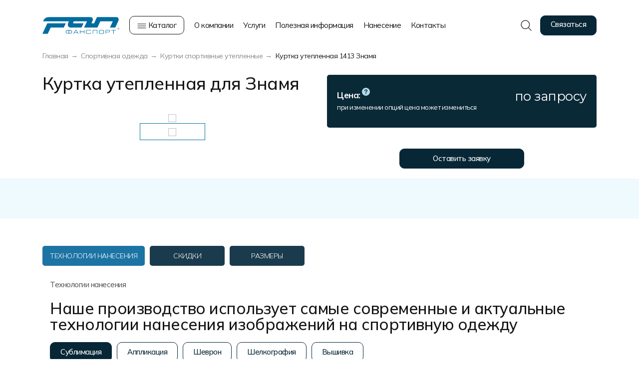

--- FILE ---
content_type: text/html; charset=UTF-8
request_url: https://www.fan.ru/netshop/sports_jackets/_1037.html
body_size: 30669
content:
<!doctype html>
<html lang="ru">
<head>
	<title>Купить куртку утепленную Знамя для команды на заказ в Москве и Санкт-Петербурге недорого | Фанспорт</title>
	<base href='https://www.fan.ru/' />	<meta name="viewport" content="width=device-width, initial-scale=1.0">
	<meta name="description" content="Купить куртку утепленную Знамя в интернет-магазине FAN Sport в Москве и Санкт-Петербурге недорого. Вы можете заказть куртку утепленную Знамя по телефону 8 800 551-60-45"><meta http-equiv='Content-Type' content='text/html; charset=utf-8'>
	<meta property="og:url" content="https://www.fan.ru/netshop/sports_jackets/_1037.html" />
	<meta property="og:title" content="Фанспорт | Купить куртку утепленную Знамя для команды на заказ в Москве и Санкт-Петербурге недорого" />
	<meta property="og:type" content="website" />
	<meta property="og:image" content="https://www.fan.ru/images/og1080.png" />
	<meta property="twitter:card" content="/images/favicon/favicon-120x120.png" />
	<meta property="twitter:image" content="/images/favicon/favicon-120x120.png" />
	<meta property="og:image:width" content="1080" />
	<meta property="og:image:height" content="600" />
	<meta property="og:site_name" content="Компания Фанспорт"/>
	<meta property="og:image:type" content="image/png" />

	<link rel="SHORTCUT ICON" type="image/svg+xml" href="/images/favicon/favicon.svg" />
	<link rel="icon" type="image/svg+xml" href="/images/favicon/favicon.svg" />
	<link rel="icon" type="image/png" sizes="32x32" href="/images/favicon/favicon-32x32.png" />
	<link rel="icon" type="image/png" sizes="96x96" href="/images/favicon/favicon-96x96.png" />
	<link rel="icon" type="image/png" sizes="120x120" href="/images/favicon/favicon-120x120.png" />
	<link rel="apple-touch-icon" sizes="180x180" href="/images/favicon/favicon-180x180.png" />

	<link href="/js/fancybox/dist/jquery.fancybox.min.css" rel="stylesheet" />
	<link href="/css/bootstrap-grid-1400/bootstrap.min.css" rel="stylesheet" />

	<link href="https://fonts.googleapis.com" rel="preconnect" />
	<link href="https://fonts.gstatic.com" rel="preconnect" crossorigin />
	<link href="https://fonts.googleapis.com/css2?family=Montserrat:ital,wght@0,300;0,400;0,500;0,600;0,700;0,800;0,900;1,300;1,400;1,500;1,600;1,700;1,800;1,900&family=Roboto:ital,wght@0,300;0,400;0,500;0,700;0,900;1,300;1,400;1,500;1,700;1,900&display=swap" rel="stylesheet">
    <link href="https://fonts.googleapis.com/css2?family=Mulish:ital,wght@0,300..700;1,300..700&display=swap" rel="stylesheet">

	<link href="/js/slick/slick.css" rel="stylesheet" />
	<link href="/js/slick/slick-theme.css" rel="stylesheet" />
    <link href="/js/swiper/swiper-bundle.min.css" rel="stylesheet"/>
	<link rel="stylesheet" type="text/css" href="/js/checkselect/styles.css" />
<link href="/js/mobile_menu/mobile_menu.css?v=4" rel="stylesheet" />
	<link href="/css/styles.css?v=37" rel="stylesheet" />
	<link href="/css/nav_catalog.css?v=2" rel="stylesheet" />
    <link href="/css/catalog.css?v=13" rel="stylesheet" />
	<link href="/css/equip_scroll.css?v=1" rel="stylesheet" />	<link href="/css/style_templ.css?v=4" rel="stylesheet" />
	<link href="/css/inner.css?v=27" rel="stylesheet" />
	<link href="/css/form.css?v=4" rel="stylesheet" />
	<link href="/css/dialog.css?v=6" rel="stylesheet" />
	<link href="/css/mobile.css?v=32" rel="stylesheet" />

	
	<script src="/js/jquery.min.js"></script>
	<script src="/js/bootstrap/popper.min.js"></script>
	<script src="/js/bootstrap/bootstrap.min.js"></script>

    <script src="https://www.google.com/recaptcha/api.js?render=6LcV-xEsAAAAAAQRi1J4zbbQ7dAMY_7gyj7-KILl"></script>
    <script src="https://www.google.com/recaptcha/api.js" async defer></script>

	<link href="/fonts/TTLakes/styles.css" rel="stylesheet" />

    <script type="application/ld+json">
        {
  "@context": "https://schema.org",
  "@type": "Organization",
  "name": "Фанспорт",
  "alternateName": "Fan.ru",
  "url": "https://www.fan.ru/",
  "logo": "https://www.fan.ru/upload/logo.png",
  "description": "Фанспорт — российский производитель спортивной формы, экипировки и корпоративной одежды с собственным производством с 1997 года.",
  "foundingDate": "1997",
  "telephone": "+7 (800) 551-60-45",
  "email": "fan@fan.ru",
  "address": {
    "@type": "PostalAddress",
    "streetAddress": "ул. Кржижановского, д. 29, корп. 2, этаж 3",
    "addressLocality": "Москва",
    "postalCode": "117218",
    "addressCountry": "RU"
  },
  "openingHoursSpecification": [{
    "@type": "OpeningHoursSpecification",
    "dayOfWeek": [
      "Monday",
      "Tuesday",
      "Wednesday",
      "Thursday",
      "Friday"
    ],
    "opens": "09:00",
    "closes": "18:00"
  }],
  "contactPoint": [{
    "@type": "ContactPoint",
    "telephone": "+7 (800) 551-60-45",
    "contactType": "customer service",
    "availableLanguage": ["Russian"]
  }],
  "sameAs": [
    "https://vk.com/fanru",
    "https://t.me/fanru",
    "https://www.youtube.com/@fanru"
  ]
}
    </script>

    <script type="application/ld+json">
{
	"@context": "https://schema.org",
	"@type": "BreadcrumbList",
	"itemListElement": [
		{
			"@type": "ListItem",
			"position": 1,
			"name": "Главная",
			"item": "/"
		},
		{
			"@type": "ListItem",
			"position": 2,
			"name": "Спортивная одежда",
			"item": "/netshop/sport_suit/"
		},
		{
			"@type": "ListItem",
			"position": 3,
			"name": "Куртки спортивные утепленные",
			"item": "/netshop/sports_jackets/"
		}
	]
}
</script>

</head>

<body>
	
    <header>
        <div class="container">
            <div class="header">
                <div class="logo">
                    <a href="/" title="на главную"><img src="/images/logo.svg?" alt="Фанспорт" /></a>
                </div>
                <div class="nav-catalog">
                    <a href="#" class="nav-catalog-open">
                        <svg width="18" height="10" viewBox="0 0 18 10" fill="none" xmlns="http://www.w3.org/2000/svg">
                            <path d="M1 1H17M1 5H17M1 9H17" stroke="#151515" stroke-linecap="round" stroke-linejoin="round"/>
                        </svg>
                        Каталог
                    </a>
					<div class="container block-nav-catalog-popup">
    <div class="nav-catalog-popup popup" id="nav_catalog_popup">
        <div class="nav-sections">
            <div class="title">Каталог товаров</div>
            <ul>
            	<li><a href="/netshop/football/" data-id="223" class="active">Футбол</a></li>
	<li><a href="/netshop/basketball/" data-id="224">Баскетбол</a></li>
	<li><a href="/netshop/valleyballwear/" data-id="225">Волейбол</a></li>
	<li><a href="/netshop/hockeyform/hockeyshirtsublimation-prof/" data-id="226">Хоккей</a></li>
	<li><a href="/netshop/game/" data-id="227">Другие виды спорта</a></li>
	<li><a data-id="228">Спортивная одежда</a></li>
	<li><a data-id="481">Мерч и сувенирка</a></li>
	<li><a href="/netshop/playerform/" data-id="1037">Форма в наличии</a></li>
	<li><a href="/netshop/sale/" data-id="663">Распродажа</a></li>
            </ul>
        </div>
        <div class="nav-content">
                        <ul class="nav-section-content" data-id="223" style="display: none;">
                                                        <li class="column">
                            <ul>
                                <li>
                                    <a data-id="381" class="title">Игровая и тренировочная форма</a>                                <ul>
                                            <li><a href="/netshop/football/footballformorder/" data-id="384">форма на заказ мужская</a></li>
                                                                            <li><a href="/netshop/football/footballformorder/shirts/" data-id="385">майки</a></li>
                                                                            <li><a href="/netshop/football/footballformorder/shorts/" data-id="386">шорты</a></li>
                                                                            <li><a href="/netshop/football/goalkeeperform/" data-id="387">вратарская форма</a></li>
                                                                            <li><a href="/netshop/football/womens/" data-id="669">форма на заказ женская</a></li>
                                                                            <li><a href="/netshop/football/playerform/" data-id="986" class="title mt">Форма в наличии</a></li>
                                </ul>
                                </li>
                            </ul>
                        </li>
                                            <li class="column">
                            <ul>
                                <li>
                                    <a data-id="383" class="title">Дополнительный ассортимент</a>                                <ul>
                                            <li><a href="/netshop/football/customizedgaiters/" data-id="399">гетры</a></li>
                                                                            <li><a href="/netshop/football/customizedshinpads/" data-id="400">манишки</a></li>
                                                                            <li><a href="/netshop/football/arbiter/" data-id="401">судейская экипировка</a></li>
                                </ul>
                                </li>
                            </ul>
                        </li>
                                            <li class="column">
                            <ul>
                                <li>
                                    <a data-id="652" class="title">Повседневная и спортивная одежда</a>                                <ul>
                                            <li><a href="/netshop/sport-t-shirt-gotovye/" data-id="987">футболки Х/Б готовые</a></li>
                                                                            <li><a href="/netshop/sport-t-shirt-na-zakaz/" data-id="1038">футболки Х/Б на заказ</a></li>
                                                                            <li><a href="/netshop/sport-polo/" data-id="988">футболки-поло готовые</a></li>
                                                                            <li><a href="/netshop/sport-polo-na-zakaz/" data-id="1039">футболки-поло на заказ</a></li>
                                                                            <li><a href="/netshop/jackets/" data-id="989">костюмы хб</a></li>
                                                                            <li><a href="/netshop/knitted_suits/" data-id="1016">костюмы тренировочные</a></li>
                                                                            <li><a href="/netshop/wind_suit/" data-id="990">ветровки</a></li>
                                                                            <li><a href="/netshop/sports_jackets/" data-id="991">утепленные куртки</a></li>
                                                                            <li><a href="/netshop/sport-shorts/" data-id="992">шорты</a></li>
                                </ul>
                                </li>
                            </ul>
                        </li>
                                                </ul>
                        <ul class="nav-section-content" data-id="224" style="display: none;">
                                                        <li class="column">
                            <ul>
                                <li>
                                    <a data-id="406" class="title">Игровая и разминочная форма мужская</a>                                <ul>
                                            <li><a href="/netshop/basketball/bascetballformorder/" data-id="409">форма на заказ мужская</a></li>
                                                                            <li><a href="/netshop/basketball/bascetballformorder/shorts/" data-id="412">шорты</a></li>
                                                                            <li><a href="/netshop/basketball/bascetballformorder/shirts/" data-id="410">майки</a></li>
                                                                            <li><a href="/netshop/basketball/bascetballformorder-dual/" data-id="411">двусторонняя форма</a></li>
                                                                            <li><a href="/netshop/basketball/traineesuit/t-shirt/" data-id="417">разминочные майки</a></li>
                                                                            <li><a href="/netshop/basketball/basketballfom/" data-id="993" class="title mt" target="_blank">Форма в наличии</a></li>
                                </ul>
                                </li>
                            </ul>
                        </li>
                                            <li class="column">
                            <ul>
                                <li>
                                    <a data-id="1129" class="title">Игровая и разминочная форма женская</a>                                <ul>
                                            <li><a href="/netshop/basketball/womens/" data-id="1130">форма на заказ женская</a></li>
                                                                            <li><a href="/netshop/basketball/womens/shirts/" data-id="1134">майки</a></li>
                                                                            <li><a href="/netshop/basketball/womens/shirts/" data-id="1131">шорты</a></li>
                                                                            <li><a href="/netshop/basketball/womens/bascetballformorder-dual/" data-id="1133">двусторонняя форма</a></li>
                                                                            <li><a href="/netshop/basketball/womens/traineesuit/" data-id="1132">разминочные майки</a></li>
                                </ul>
                                </li>
                            </ul>
                        </li>
                                            <li class="column">
                            <ul>
                                <li>
                                    <a data-id="408" class="title">Дополнительный ассортимент</a>                                <ul>
                                            <li><a href="/netshop/basketball/traineesuit/suit/" data-id="413">разминочные костюмы</a></li>
                                                                            <li><a href="/netshop/basketball/bascetballrefery/" data-id="414">судейские майки</a></li>
                                </ul>
                                </li>
                            </ul>
                        </li>
                                            <li class="column">
                            <ul>
                                <li>
                                    <a data-id="994" class="title">Повседневная и спортивная одежда</a>                                <ul>
                                            <li><a href="/netshop/sport-t-shirt-gotovye/" data-id="1040">футболки Х/Б готовые</a></li>
                                                                            <li><a href="/netshop/sport-t-shirt-na-zakaz/" data-id="1042">футболки Х/Б на заказ</a></li>
                                                                            <li><a href="/netshop/sport-polo/" data-id="1041">футболки-поло готовые</a></li>
                                                                            <li><a href="/netshop/sport-polo-na-zakaz/" data-id="1043">футболки-поло на заказ</a></li>
                                                                            <li><a href="/netshop/jackets/" data-id="997">костюмы хб</a></li>
                                                                            <li><a href="/netshop/knitted_suits/" data-id="1017">костюмы тренировочные</a></li>
                                                                            <li><a href="/netshop/wind_suit/" data-id="998">ветровки</a></li>
                                                                            <li><a href="/netshop/sports_jackets/" data-id="999">утепленные куртки</a></li>
                                                                            <li><a href="/netshop/sport-shorts/" data-id="1000">шорты</a></li>
                                </ul>
                                </li>
                            </ul>
                        </li>
                                                </ul>
                        <ul class="nav-section-content" data-id="225" style="display: none;">
                                                        <li class="column">
                            <ul>
                                <li>
                                    <a href="/netshop/valleyballwear/valleyballformorder/" data-id="419" class="title">Форма на заказ мужская</a>                                <ul>
                                            <li><a href="/netshop/valleyballwear/valleyballformorder/" data-id="657">форма на заказ мужская</a></li>
                                                                            <li><a href="/netshop/valleyballwear/valleyballformorder/shirts/" data-id="658">майки</a></li>
                                                                            <li><a href="/netshop/valleyballwear/valleyballformorder/shorts/" data-id="659">шорты</a></li>
                                </ul>
                                </li>
                            </ul>
                        </li>
                                            <li class="column">
                            <ul>
                                <li>
                                    <a href="/netshop/valleyballwear/womens/" data-id="425" class="title">Форма на заказ женская</a>                                <ul>
                                            <li><a href="/netshop/valleyballwear/womens/" data-id="660">форма на заказ женская</a></li>
                                                                            <li><a href="/netshop/valleyballwear/womens/shirts/" data-id="661">майки</a></li>
                                                                            <li><a href="/netshop/valleyballwear/womens/shorts/" data-id="662">шорты</a></li>
                                </ul>
                                </li>
                            </ul>
                        </li>
                                            <li class="column">
                            <ul>
                                <li>
                                    <a data-id="1001" class="title">Повседневная и спортивная<br> одежда</a>                                <ul>
                                            <li><a href="/netshop/sport-t-shirt-gotovye/" data-id="1044">футболки Х/Б готовые</a></li>
                                                                            <li><a href="/netshop/sport-t-shirt-na-zakaz/" data-id="1046">футболки Х/Б на заказ</a></li>
                                                                            <li><a href="/netshop/sport-polo/" data-id="1045">футболки-поло готовые</a></li>
                                                                            <li><a href="/netshop/sport-polo-na-zakaz/" data-id="1047">футболки-поло на заказ</a></li>
                                                                            <li><a href="/netshop/jackets/" data-id="1004">костюмы хб</a></li>
                                                                            <li><a href="/netshop/knitted_suits/" data-id="1018">костюмы тренировочные</a></li>
                                                                            <li><a href="/netshop/wind_suit/" data-id="1005">ветровки</a></li>
                                                                            <li><a href="/netshop/sports_jackets/" data-id="1006">утепленные куртки</a></li>
                                                                            <li><a href="/netshop/sport-shorts/" data-id="1007">шорты</a></li>
                                </ul>
                                </li>
                            </ul>
                        </li>
                                                </ul>
                        <ul class="nav-section-content" data-id="226" style="display: none;">
                                                        <li class="column">
                            <ul>
                                <li>
                                    <a data-id="428" class="title">Игровая и тренировочная форма</a>                                <ul>
                                            <li><a href="/netshop/hockeyform/hockeyshirtsublimation-prof/" data-id="528">игровые майки</a></li>
                                                                            <li><a href="/netshop/hockeyform/knitted-hockeylegging/" data-id="433">гамаши и рейтузы</a></li>
                                                                            <li><a href="/netshop/hockeyform/shorts/" data-id="434">чехлы на шорты</a></li>
                                                                            <li><a href="/netshop/hockeyform/refery/" data-id="435">судейская форма</a></li>
                                </ul>
                                </li>
                            </ul>
                        </li>
                                            <li class="column">
                            <ul>
                                <li>
                                    <a data-id="1008" class="title">Повседневная и спортивная одежда</a>                                <ul>
                                            <li><a href="/netshop/sport-t-shirt-gotovye/" data-id="1048">футболки Х/Б готовые</a></li>
                                                                            <li><a href="/netshop/sport-t-shirt-na-zakaz/" data-id="1050">футболки Х/Б на заказ</a></li>
                                                                            <li><a href="/netshop/sport-polo/" data-id="1049">футболки-поло готовые</a></li>
                                                                            <li><a href="/netshop/sport-polo-na-zakaz/" data-id="1051">футболки-поло на заказ</a></li>
                                                                            <li><a href="/netshop/jackets/" data-id="1011">костюмы хб</a></li>
                                                                            <li><a href="/netshop/knitted_suits/" data-id="1015">костюмы тренировочные</a></li>
                                                                            <li><a href="/netshop/wind_suit/" data-id="1012">ветровки</a></li>
                                                                            <li><a href="/netshop/sports_jackets/" data-id="1013">утепленные куртки</a></li>
                                                                            <li><a href="/netshop/sport-shorts/" data-id="1014">шорты</a></li>
                                                                            <li><a href="/netshop/vest/" data-id="1019">утепленные жилеты</a></li>
                                                                            <li><a href="/netshop/compression-clothing/" data-id="1020">компрессионная одежда</a></li>
                                </ul>
                                </li>
                            </ul>
                        </li>
                                                </ul>
                        <ul class="nav-section-content" data-id="227" style="display: none;">
            <li class="column">
                        <ul>
                                                    <li><a href="/netshop/game/cybersport/#catalog" data-id="264">киберспорт</a></li>
                                                    <li><a href="/netshop/rugby/#catalog" data-id="265">регби</a></li>
                                                    <li><a href="/netshop/athletics/motoclothes/#catalog" data-id="266">мотоспорт</a></li>
                                                    <li><a href="/netshop/athletics/athleticform/#catalog" data-id="267">легкая атлетика</a></li>
                                                    <li><a href="/netshop/athletics/skiingform/#catalog" data-id="268">лыжный спорт</a></li>
                                                    <li><a href="/netshop/athletics/cycleform/#catalog" data-id="269">велоспорт</a></li>
                                                    <li><a href="/netshop/athletics/wrestling/#catalog" data-id="270">борьба</a></li>
                                                    <li><a href="/netshop/athletics/box/#catalog" data-id="271">бокс</a></li>
                                                    <li><a href="/netshop/hockeyform/cheerleading/#catalog" data-id="273">чирлидинг</a></li>
                                                    <li><a href="/netshop/athletics/baseball/#catalog" data-id="475">бейсбол</a></li>
                                                </ul>
                    </li>
                            </ul>
                        <ul class="nav-section-content" data-id="228" style="display: none;">
                                                        <li class="column">
                            <ul>
                                <li>
                                    <a data-id="1021" class="title">Повседневная одежда</a>                                <ul>
                                            <li><a href="/netshop/sport-t-shirt-gotovye/" data-id="1052">футболки Х/Б готовые</a></li>
                                                                            <li><a href="/netshop/sport-t-shirt-na-zakaz/" data-id="1054">футболки Х/Б на заказ</a></li>
                                                                            <li><a href="/netshop/sport-polo/" data-id="1053">поло готовые</a></li>
                                                                            <li><a href="/netshop/sport-polo-na-zakaz/" data-id="1055">поло на заказ</a></li>
                                                                            <li><a href="/netshop/sport-t-shirt-pe-na-zakaz/" data-id="1024">футболки полиэстер</a></li>
                                                                            <li><a href="/netshop/sport-shorts/" data-id="1025">шорты</a></li>
                                                                            <li><a href="/netshop/tolstovki/" data-id="1026">толстовки</a></li>
                                                                            <li><a href="/netshop/jackets/pants/" data-id="1027">брюки</a></li>
                                                                            <li><a href="/netshop/bomber/" data-id="1028">бомберы</a></li>
                                </ul>
                                </li>
                            </ul>
                        </li>
                                            <li class="column">
                            <ul>
                                <li>
                                    <a data-id="442" class="title">Спортивные костюмы</a>                                <ul>
                                            <li><a href="/netshop/full_suit/" data-id="446">парадные</a></li>
                                                                            <li><a href="/netshop/knitted_suits/" data-id="447">тренировочные</a></li>
                                                                            <li><a href="/netshop/jackets/" data-id="448">повседневные</a></li>
                                                                            <li><a href="/netshop/warmed_suits/" data-id="453">утепленные костюмы</a></li>
                                                                            <li><a href="/netshop/compression-clothing/" data-id="1056">компрессионная одежда</a></li>
                                                                            <li><a href="/netshop/wind_suit/" data-id="452">ветрозащитные костюмы</a></li>
                                </ul>
                                </li>
                            </ul>
                        </li>
                                            <li class="column">
                            <ul>
                                <li>
                                    <a data-id="443" class="title">Верхняя одежда</a>                                <ul>
                                            <li><a href="/netshop/sports_jackets/" data-id="454">утепленные куртки</a></li>
                                                                            <li><a href="/netshop/warmed_suits/pants-overals/" data-id="455">утепленные брюки</a></li>
                                                                            <li><a href="/netshop/wind_suit/" data-id="1030">ветровки</a></li>
                                                                            <li><a href="/netshop/vest/" data-id="456">жилеты</a></li>
                                                                            <li><a href="/netshop/souvenir/raincoat/" data-id="1031">дождевики</a></li>
                                </ul>
                                </li>
                            </ul>
                        </li>
                                            <li class="column">
                            <ul>
                                <li>
                                    <a data-id="444" class="title">Другое</a>                                <ul>
                                            <li><a href="/netshop/compression-clothing/" data-id="458">компрессионная одежда</a></li>
                                                                            <li><a href="/netshop/souvenir/sumki/" data-id="1032">сумки для обуви</a></li>
                                                                            <li><a href="/netshop/athletics/startshirt/" data-id="457">манишки, стартовые номера, накидки</a></li>
                                </ul>
                                </li>
                            </ul>
                        </li>
                                                </ul>
                        <ul class="nav-section-content" data-id="481" style="display: none;">
                                                        <li class="column">
                            <ul>
                                <li>
                                    <a href="/netshop/merch/" data-id="479" class="title">Мерч</a>                                <ul>
                                            <li><a href="/netshop/sport-t-shirt/" data-id="482">футболки Х/Б</a></li>
                                                                            <li><a href="/netshop/sport-polo/" data-id="483">поло</a></li>
                                                                            <li><a href="/netshop/sport-t-shirt-pe-na-zakaz/" data-id="1033">футболки полиэстр</a></li>
                                                                            <li><a href="/netshop/sport-shorts/" data-id="1034">шорты</a></li>
                                                                            <li><a href="/netshop/tolstovki/" data-id="484">толстовки</a></li>
                                                                            <li><a href="/netshop/jackets/pants/" data-id="1035">брюки</a></li>
                                                                            <li><a href="/netshop/bomber/" data-id="485">бомберы</a></li>
                                </ul>
                                </li>
                            </ul>
                        </li>
                                            <li class="column">
                            <ul>
                                <li>
                                    <a data-id="513" class="title">Атрибутика</a>                                <ul>
                                            <li><a href="/netshop/sportivnyeshapki/" data-id="515">шапки</a></li>
                                                                            <li><a href="/netshop/sportscarfs/" data-id="516">шарфы</a></li>
                                                                            <li><a href="/netshop/baseball-caps/" data-id="514">бейсболки</a></li>
                                                                            <li><a href="/netshop/tshirtsandmore/sports-socks/" data-id="1036">носки</a></li>
                                                                            <li><a href="/netshop/mittens/" data-id="517">варежки и рукавицы</a></li>
                                </ul>
                                </li>
                            </ul>
                        </li>
                                            <li class="column">
                            <ul>
                                <li>
                                    <a href="/netshop/souvenir/" data-id="230" class="title">Сувенирка</a>                                <ul>
                                            <li><a href="/netshop/souvenir/t-shirt/" data-id="1126">сувенирные футболки</a></li>
                                                                            <li><a href="/netshop/souvenir/vympely/" data-id="334">вымпелы</a></li>
                                                                            <li><a href="/netshop/souvenir/flagy/" data-id="335">флаги</a></li>
                                                                            <li><a href="/netshop/souvenir/shapky/" data-id="337">шапки фанатские</a></li>
                                                                            <li><a href="/netshop/souvenir/lapy/" data-id="336">лапы фанатские</a></li>
                                                                            <li><a href="/netshop/souvenir/platki-bandany/" data-id="340">платки</a></li>
                                                                            <li><a href="/netshop/souvenir/podushki/" data-id="338">подушки</a></li>
                                                                            <li><a href="/netshop/souvenir/brelky/" data-id="339">брелоки</a></li>
                                </ul>
                                </li>
                            </ul>
                        </li>
                                                </ul>
                    </div>
    </div>
</div>
                </div>
                <div class="nav-top">
                                        <ul>
                    	<li><a href="/about/" data-id="1">О компании</a>	<ul class="nav-top-popup">
		<li class="column">
<ul>
	<li><a href="/news/" data-id="7">Новости</a></li>
	<li><a href="/awards/" data-id="8">Наши награды</a></li>
	<li><a href="/certificate/" data-id="9">Сертификаты</a></li>
	<li><a href="/clients/" data-id="471">Наши работы</a></li>
	<li><a href="/photo/" data-id="10">Галерея работ</a></li>
	</ul>
</li>
	<li class="column">
<ul>
	<li><a href="/catalog/" data-id="63">Фото изделий</a></li>
	<li><a href="/production/" data-id="11">Наше производство</a></li>
	<li><a href="/jobs/" data-id="14">Вакансии</a></li>
	<li><a href="/articles/" data-id="12">Статьи</a></li>
	<li><a href="/info/requisites/" data-id="13">Реквизиты</a></li>
		</ul>
</li>
	</ul>
	</li>
	<li><a data-id="829">Услуги</a>	<ul class="nav-top-popup">
		<li class="column">
<ul>
	<li><a data-id="830" class="title">Услуги</a></li>
	<li><a href="/info/design/" data-id="838">Разработка дизайна</a></li>
	<li><a href="/sewing/" data-id="839">Услуги по пошиву</a></li>
	<li><a data-id="840" class="title mt">Экипировка</a></li>
	<li><a href="/netshop/corp/" data-id="841">Корпоративных команд</a></li>
	<li><a href="/netshop/sports-school-equipment/" data-id="842">Спортивных школ</a></li>
	<li><a href="/netshop/physical-education/" data-id="843">Для занятий физкультурой</a></li>
		</ul>
</li>
		<li class="column">
<ul>
	<li><a data-id="831" class="title">Экипировка профессиональных команд</a></li>
	<li><a href="/netshop/hockeyform/equip/" data-id="832">Хоккейных команд</a></li>
	<li><a href="/netshop/football/equip/" data-id="833">Футбольных команд</a></li>
	<li><a href="/netshop/basketball/equip/" data-id="834">Баскетбольных команд</a></li>
	<li><a href="/netshop/valleyballwear/equip/" data-id="835">Волейбольных команд</a></li>
	<li><a href="/netshop/merch/" data-id="836" class="title mt">Изготовление мерча</a></li>
	<li><a href="/netshop/courier/" data-id="837" class="title">Пошив формы для курьеров</a></li>
		</ul>
</li>
	</ul>
	</li>
	<li><a href="/info/how_to_order/" data-id="5">Полезная информация</a>	<ul class="nav-top-popup">
		<li class="column">
<ul>
	<li><a href="/info/design/" data-id="42">Разработка дизайна</a></li>
	<li><a href="/info/maket/" data-id="43">Требования к макету</a></li>
	<li><a href="/info/modelinfo/" data-id="44">Технологии печати</a></li>
	<li><a href="/info/care/" data-id="45">Уход за изделиями</a></li>
	<li><a href="/info/tissuesinfo/" data-id="46">Виды тканей</a></li>
	<li><a href="/info/colorinfo/" data-id="47">Карта цветов</a></li>
	</ul>
</li>
	<li class="column">
<ul>
	<li><a href="/info/dimensionsinfo/" data-id="48">Таблица размеров</a></li>
	<li><a href="/info/label_packaging/" data-id="49">Маркировка и упаковка изделий</a></li>
	<li><a href="/info/discount/" data-id="50">Система скидок и наценок</a></li>
	<li><a href="/agreement/" data-id="51">Пользовательское соглашение</a></li>
	<li><a href="/info/delivery/" data-id="380">Доставка</a></li>
		</ul>
</li>
	</ul>
	</li>
	<li><a href="/netshop/print/" data-id="828">Нанесение</a>	</li>
	<li><a href="/contacts/" data-id="6">Контакты</a>	</li>
                    </ul>
                                    </div>
                <div class="contacts">
                    <a href="#" class="btn-search" onclick="return false;">
                        <img src="/images/search.svg" alt="поиск">
                    </a>
                    <a href="#" class="btn-mob-menu mobile_menu">
                        <img src="/images/menu-mob.svg" alt="меню">
                    </a>
                    <a href="https://t.me/fansportrus_bot" class="btn light">
                        <svg width="15" height="12" viewBox="0 0 15 12" fill="none" xmlns="http://www.w3.org/2000/svg" class="telegram">
                            <path d="M13.6391 0.138532C13.694 0.116749 13.7483 0.0954662 13.8049 0.0786926C14.1033 -0.00973647 15.0915 -0.224474 14.9932 0.847981C14.9546 1.36742 14.6077 3.18541 14.3379 5.15184L13.4595 10.683C13.4284 10.8789 13.4096 11.0781 13.348 11.2666C13.2625 11.5287 13.0691 11.8873 12.6419 11.9786C11.9481 12.127 10.9074 11.4592 10.7147 11.3108C10.5605 11.1995 7.82386 9.52988 6.86022 8.71364C6.5904 8.49102 6.28204 8.04579 6.89875 7.52636L10.946 3.81617C11.4085 3.37094 11.871 2.33208 9.94379 3.59355L4.6843 7.02893C4.59313 7.08848 4.50091 7.1472 4.39842 7.18398C4.15125 7.27268 3.60057 7.3939 2.7745 7.15536L1.34784 6.73281C0.631567 6.52067 -0.268087 5.93119 0.372883 5.5475C0.508521 5.46631 0.688542 5.38327 0.92434 5.30022C4.75375 3.56776 9.45819 1.79868 13.6391 0.138532Z" fill="#072736"/>
                        </svg>
                    </a>
                    <a href="whatsapp://send?phone=+79260989464" class="btn light">
                        <svg width="14" height="14" viewBox="0 0 12 12" fill="none" xmlns="http://www.w3.org/2000/svg" class="whatsapp">
                            <path d="M6.02412 0C2.73166 0 0.0482413 2.67 0.0482413 5.946C0.0482413 6.996 0.325628 8.016 0.844221 8.916L0 12L3.16583 11.172C4.0402 11.646 5.02311 11.898 6.02412 11.898C9.31658 11.898 12 9.228 12 5.952C12 4.362 11.3789 2.868 10.2513 1.746C9.12362 0.618 7.62211 0 6.02412 0ZM6.03015 1.002C7.35678 1.002 8.59899 1.518 9.5397 2.454C10.4744 3.39 10.993 4.632 10.993 5.952C10.993 8.676 8.76181 10.89 6.02412 10.89C5.13166 10.89 4.25729 10.656 3.49749 10.2L3.31658 10.098L1.43518 10.59L1.93568 8.766L1.81508 8.574C1.3206 7.8 1.05528 6.882 1.05528 5.946C1.06131 3.222 3.28643 1.002 6.03015 1.002ZM3.90754 3.198C3.81105 3.198 3.64824 3.234 3.50955 3.384C3.37688 3.534 2.98492 3.9 2.98492 4.626C2.98492 5.358 3.52161 6.06 3.58794 6.162C3.67236 6.264 4.64925 7.764 6.15075 8.4C6.50653 8.562 6.78392 8.652 7.001 8.718C7.35678 8.832 7.68241 8.814 7.94171 8.778C8.23115 8.736 8.82211 8.418 8.94874 8.07C9.07538 7.722 9.07538 7.428 9.0392 7.362C8.99698 7.302 8.9005 7.266 8.74975 7.2C8.59899 7.116 7.86332 6.756 7.73065 6.708C7.59196 6.66 7.50754 6.636 7.39296 6.78C7.29648 6.93 7.00703 7.266 6.92261 7.362C6.83216 7.464 6.74774 7.476 6.60301 7.404C6.44623 7.326 5.96382 7.17 5.39698 6.666C4.95075 6.27 4.65528 5.784 4.56482 5.634C4.49246 5.49 4.55879 5.4 4.63116 5.334C4.69749 5.268 4.79397 5.16 4.85427 5.07C4.93266 4.986 4.95678 4.92 5.00502 4.824C5.05327 4.722 5.02914 4.638 4.99296 4.566C4.95678 4.5 4.65528 3.756 4.52864 3.462C4.40804 3.174 4.28744 3.21 4.19095 3.204C4.10653 3.204 4.01005 3.198 3.90754 3.198Z" fill="#072736"/>
                        </svg>
                    </a>
                    <a href="mailto:fan@fan.ru" class="btn light">
                        <svg xmlns="http://www.w3.org/2000/svg" version="1.1" xmlns:xlink="http://www.w3.org/1999/xlink" width="16" height="16" x="0" y="0" viewBox="0 0 682.667 682.667" style="enable-background:new 0 0 512 512" xml:space="preserve" class="mail">
                            <g>
                                <defs>
                                    <clipPath id="a" clipPathUnits="userSpaceOnUse">
                                        <path d="M0 512h512V0H0Z" fill="#072736" opacity="1" />
                                    </clipPath>
                                </defs>
                                <g clip-path="url(#a)" transform="matrix(1.33333 0 0 -1.33333 0 682.667)">
                                    <path d="M0 0a29.997 29.997 0 0 0-13.368 24.967v.025c0 17.737 14.38 32.116 32.118 32.116h417.763c17.737 0 32.117-14.379 32.117-32.116v-.025c0-10.033-5.012-19.4-13.367-24.967-40.769-27.185-163.615-109.076-209.806-139.876a32.129 32.129 0 0 0-35.651 0C163.614-109.076 40.769-27.185 0 0Z" style="stroke-width:30;stroke-linecap:round;stroke-linejoin:round;stroke-miterlimit:10;stroke-dasharray:none;stroke-opacity:1" transform="translate(28.369 375.624)" fill="none" stroke="#072736" stroke-width="30" stroke-linecap="round" stroke-linejoin="round" stroke-miterlimit="10" stroke-dasharray="none" stroke-opacity="" class=""/>
                                    <path d="M0 0v-289.199a32.096 32.096 0 0 1 9.415-22.718 32.096 32.096 0 0 1 22.718-9.415h417.732a32.096 32.096 0 0 1 22.718 9.415 32.096 32.096 0 0 1 9.415 22.718V0" style="stroke-width:30;stroke-linecap:round;stroke-linejoin:round;stroke-miterlimit:10;stroke-dasharray:none;stroke-opacity:1" transform="translate(15.001 400.6)" fill="none" stroke="#072736" stroke-width="30" stroke-linecap="round" stroke-linejoin="round" stroke-miterlimit="10" stroke-dasharray="none" stroke-opacity="" />
                                </g>
                            </g>
                        </svg>
                    </a>
                    <a href="#" class="btn btn-callback link-order">Связаться</a>

                    <div class="container block-search-popup">
                        <div class="search-popup">
                            <form action="/search/" method="post" class="form-search" id="form_search">
                                <input type="text" name="search" value="" placeholder="Поиск по сайту" />
                                <input type="image" src="/images/search.svg" />
                            </form>

                            <div style="display:none;" class="ya-site-form ya-site-form_inited_no" data-bem="{&quot;action&quot;:&quot;https://www.fan.ru/search/&quot;,&quot;arrow&quot;:false,&quot;bg&quot;:&quot;transparent&quot;,&quot;fontsize&quot;:16,&quot;fg&quot;:&quot;#000000&quot;,&quot;language&quot;:&quot;ru&quot;,&quot;logo&quot;:&quot;rb&quot;,&quot;publicname&quot;:&quot;Поиск по Fan.ru&quot;,&quot;suggest&quot;:true,&quot;target&quot;:&quot;_self&quot;,&quot;tld&quot;:&quot;ru&quot;,&quot;type&quot;:2,&quot;usebigdictionary&quot;:true,&quot;searchid&quot;:2433784,&quot;input_fg&quot;:&quot;#333333&quot;,&quot;input_bg&quot;:&quot;#ffffff&quot;,&quot;input_fontStyle&quot;:&quot;normal&quot;,&quot;input_fontWeight&quot;:&quot;normal&quot;,&quot;input_placeholder&quot;:&quot;&quot;,&quot;input_placeholderColor&quot;:&quot;#000000&quot;,&quot;input_borderColor&quot;:&quot;#ffffff&quot;}">
                                <form accept-charset="utf-8" action="https://yandex.ru/search/site/" method="get" target="_self">
                                    <input name="searchid" type="hidden" value="2433784" />
                                    <input name="l10n" type="hidden" value="ru" />
                                    <input name="reqenc" type="hidden" value="" />
                                    <input name="text" type="search" value="" />
                                    <input type="submit" value="Найти" />&nbsp;
                                </form>
                            </div>
                            <script type="text/javascript">(function(w,d,c){var s=d.createElement('script'),h=d.getElementsByTagName('script')[0],e=d.documentElement;if((' '+e.className+' ').indexOf(' ya-page_js_yes ')===-1){e.className+=' ya-page_js_yes';}s.type='text/javascript';s.async=true;s.charset='utf-8';s.src=(d.location.protocol==='https:'?'https:':'http:')+'//site.yandex.net/v2.0/js/all.js';h.parentNode.insertBefore(s,h);(w[c]||(w[c]=[])).push(function(){Ya.Site.Form.init()})})(window,document,'yandex_site_callbacks');</script>
                        </div>
                    </div>
                </div>
            </div>
        </div>
    </header>
	<section>
		<div class="container">
			<ul class="crumbs" itemscope itemtype="https://schema.org/BreadcrumbList">
				<li itemprop="itemListElement" itemscope="" itemtype="https://schema.org/ListItem"><a href="/" itemprop="item"><span itemprop="name">Главная</span></a><meta itemprop="position" content="1"></li>
<li itemprop="itemListElement" itemscope="" itemtype="https://schema.org/ListItem"><a href="/netshop/sport_suit/" itemprop="item"><span itemprop="name">Спортивная одежда</span></a><meta itemprop="position" content="2"></li>
<li itemprop="itemListElement" itemscope="" itemtype="https://schema.org/ListItem"><a href="/netshop/sports_jackets/" itemprop="item"><span itemprop="name">Куртки спортивные утепленные</span></a><meta itemprop="position" content="3"></li>
<li itemprop="itemListElement" itemscope="" itemtype="https://schema.org/ListItem"><a itemprop="item"><span itemprop="name"> Куртка утепленная 1413 Знамя</span></a><meta itemprop="position" content="4"></li>
			</ul>
		</div>
	</section>
				<section>
		<div class="container content">
			            			<div class="row product-card">
				<div class="col-12 col-lg-6">
					<h1 class="title_page" itemprop="name" data-prod-id="4200">Куртка утепленная для Знамя</h1>
					<div class="card-photo-block">
											<div class="card-photo">
							<div class="card-photo-slider2 slick block-zoom">
								<div><a href="/f/_katalog/big/fk-1213-fk-znamya.jpg" data-fancybox="photo" data-caption="Куртка утепленная 1413 Знамя"><img src="/resize.php?file=f%2F_katalog%2Fbig%2Ffk-1213-fk-znamya.jpg&size=600&mode=1" /></a></div>
																							</div>
						</div>
						
						<div class="card-thumbnails">
							<ul class="card-thumbnails-slider2 slick">
								<li><img src="/resize.php?file=f%2F_katalog%2Fbig%2Ffk-1213-fk-znamya.jpg&size=100&mode=1" /></li>															</ul>
						</div>
										</div>
					<style>
.product-card .col-right {
	display:flex;
	flex-direction:column;
}

.card-photo-slider2 .slick-slide {
	align-self:center;
	text-align:center;
}

.card-photo-slider2 img {
	display:inline;
	max-height:600px;
	max-width:100%;
}

.card-photo-slider2 .slick-prev {
	left:20px;
	z-index:2;
}

.card-photo-slider2 .slick-next {
	right:30px;
	z-index:2;
}



.card-photo-block {
	flex-wrap:wrap;
}

.card-photo-block .card-photo {
	width:100%;
}

.card-photo-block .card-thumbnails {
	width:100%;
}

.card-thumbnails-slider2 .slick-track {
  display:block;
}

.card-thumbnails ul {
	margin:-5px -1px;
}

.card-thumbnails ul li img {
	max-width: 100%;
}

.button-tab[data-target=".tab-content-param"] li a {
	padding: 8px 5px;
}













.product-card .card-tabs-block {
	margin-top: 5px;
}


.product-card .model-card-header {
	border-bottom: 0;
	font-size: 18px;
	margin-top: 0;
	padding-bottom:0;
	margin:0 0 5px 0;
	text-align:left;
}

.product-card .tab-content .model-card-options {
	align-items: flex-start;
	margin:0 -5px;
}

.product-card .tab-content .model-card-options li {
	width:20%;
	border:0;
	margin-left:0;
	margin-right:0;
	padding:0 5px;
}

.product-card .tab-content .model-card-options li .item {
	margin:0;
}

.product-card .tab-content .model-card-options li .item .sticker {
	display: inline-block;
	padding: 0 5px;
	background-color: #2bb742;
	border-radius: 7px;
	color: #fff;
	line-height: 160%;
	font-size: 12px;
	font-weight: 400;
	white-space: nowrap;
	position:absolute;
	top:-25px;
	left: 50%;
	z-index: 1;
	transform: translateX(-50%);
}

.product-card .tab-content .model-card-options li .title {
	font-size: 14px;
	font-weight: 400;
	margin:10px 0 0px 0;
}

.product-card .tab-content .model-card-options li .red {
	font-size: 14px;
	text-align: center;
	color:#ff0000;
}

.product-card .tab-content .model-card-options li .item .mask {
	border:2px solid #fff;
}

.product-card .tab-content .model-card-options li .item.active .mask {
	border:2px solid #1574a5;
}

.model-card-options li .item .mask .mask-text {
	height:auto;
	font-weight: 400;
	font-size: 13px;
}

.product-card .tab-content .model-card-options li .item .mask .checkbox {
	width: 16px;
	height: 16px;
	margin-left: 8px;
	margin-bottom: 8px;
}

.product-card .tab-content .model-card-options li .item.active .mask .checkbox {
	background-size:10px;
}

.product-card .tab-content .model-card-options li .item.active .mask .mask-text {
	display:none;
}

.product-card .tab-content .model-card-options li .item.active:hover .mask .mask-text {
	display:flex;
}

.product-card .block-show-options > div:first-child {
	text-align:right;
}


.product-card .tab-content-param {
	margin-top:10px;
	margin-bottom:10px;
}


.tissue-spoiler-header.act .item {
	background-color: transparent;
	border: 1px solid #b3daee;
}

.tissue-spoiler-descr .photo img {
	max-width:100%;
}

.tab-content-block {
	margin-bottom:0;
}


#block_calc {
	padding-top:40px;
}

@media screen and (max-width: 575px) {
	.product-card .block-show-options {
		text-align:center;
	}
	
	.product-card .block-show-options > div:first-child {
		text-align:center;
		padding-bottom:20px;
	}

	.product-card .tab-content .model-card-options li {
	  width:33%;
	}
}



.tissue-spoiler-header .item {
	justify-content:flex-start;
}

.tissue-spoiler-header .item .more:after {
	width:20px;
	height:20px;
	background-size:20px;
	background-image:url('/images/icon/help-dark.svg');
	transform:rotate(0);
	margin-left:0;
}

</style>				</div>
				<div class="col-12 col-lg-6 col-right">
					
					<div class="card-price form-default">
						<div class="row">
														<div class="col-8">
								<div><b class="card_price_name">Цена:</b> <a class="help hint-numb-descr" data-toggle="tooltip" data-html="true" data-placement="bottom" data-trigger="focus" title="" tabindex="0"></a></div>
								<div class="comment">при изменении опций цена может измениться</div>
							</div>
							<div class="col-4 price">
								<div><span><small>по запросу</small></span></div>
								<div class="price-sufix"></div>
							</div>
							
							
                            
							
							
                            
							
							
							
														
							
							
							<script>
								$(document).ready(function(){
									$('.card_price_numb').on('input', function(){
										$('[name="numb"]').val(this.value);
										$('[name="numb"]').trigger("input");
									});
								});
							</script>
							
                        </div>
											</div>

										<div><br></div>
										<div class="text-center order-4">
					<div><a href="#" class="btn basket-prepare link-order" style="width:250px;">Оставить заявку</a></div>					</div>
									</div>
			</div>

								</div>
	</section>

			<section class="product-design dark">
			</section>
	
	<section>
		<div class="container content short short-bot">

						<div class="card-tabs-block" id="option_tabs">
				<ul class="button-tab slim" data-target=".tab-content-block">
										<li><a href="/netshop/sports_jackets/_1037.html#print" data-tab="print" class="active">технологии нанесения</a></li>
										<li><a href="/netshop/sports_jackets/_1037.html#discount" data-tab="discount">скидки</a></li>
										<li><a href="/netshop/sports_jackets/_1037.html#sizes" data-tab="sizes">размеры</a></li>
									</ul>
			</div>
			
			<div class="tab-content-block">
				
								
				
				<div class="tab-content" data-tab="print" style="display:none;">
									<br/>
				                            <section>
                                <div class="container">
                                    <div class="target">Технологии нанесения</div>
                                    <h2>Наше производство использует самые современные и актуальные технологии нанесения изображений на спортивную одежду</h2>
                                    <ul class="nav-tags block-slider-switch">
										<li><a href="#" data-slide="0" data-id="840" class="btn light active">Сублимация</a></li>
												<li><a href="#" data-slide="1" data-id="847" class="btn light">Аппликация</a></li>
												<li><a href="#" data-slide="2" data-id="846" class="btn light">Шеврон</a></li>
												<li><a href="#" data-slide="3" data-id="841" class="btn light">Шелкография</a></li>
												<li><a href="#" data-slide="4" data-id="845" class="btn light">Вышивка</a></li>
												                                    </ul>
                                </div>
                            </section>

                            <section>
                                <div class="container">
                                    <div class="catalog-slider-switch slick" id="items_catalog_slider">
										                                                <div class="item">
                                                    <div class="block-print">
                                                        <div class="text">
                                                            <h3>Сублимация</h3>
															Сублимация - это перенос изображений на текстиль под термическим воздействием и давлением. Нагретая краска переносится с бумаги на поверхность изделия. Такое нанесение не чувствуется на ткани, не выцветает и не изнашивается.
															                                                                <div class="details">
																	                                                                        <div>
                                                                            <div class="title">Преимущества:</div>
                                                                            <ul class="details-list">
																				<li><span>Невысокая фиксированная цена</span></li>
<li><span>Стойкость</span></li>
<li><span>Не изнашивается</span></li>
<li><span>Не выцветает и не выстирывается</span></li>
<li><span>Четкость мелких деталей</span></li>
<li><span>Любые цвета</span></li>
                                                                            </ul>
                                                                        </div>
																	                                                                        <div>
                                                                            <div class="title">Обратите внимание:</div>
                                                                            <ul class="details-list">
																				<li><span>Не наносится на готовое изделие</span></li>
<li><span>Не наносится на натуральные материалы</span></li>
                                                                            </ul>
                                                                        </div>
																	                                                                </div>
															                                                        </div>
                                                        <div class="photo">
															<a href="/f/photo/sublim_6027.jpg" data-fancybox="print"><img src="/resize.php?file=f%2Fphoto%2Fsublim_6027.jpg&mode=1&&size=500" alt="Сублимация"  /></a>                                                        </div>
                                                        <div class="link">
                                                            <div class="link-btn">
                                                                <a href="/info/modelinfo/#subl" class="btn arrow" target="_blank">Узнать больше</a>
                                                            </div>
                                                            <div class="link-text">
																Включено в стоимость                                                            </div>
                                                        </div>
                                                    </div>
                                                </div>
											                                                <div class="item">
                                                    <div class="block-print">
                                                        <div class="text">
                                                            <h3>Аппликация</h3>
															Аппликация – это создание изображений из отдельных элементов, предварительно вырезанных лазером по шаблонам. Изображения закрепляются на основе методом приклеивания или пришивания. Обычно используется для профессиональных хоккейных и баскетбольных команд.
															                                                                <div class="details">
																	                                                                        <div>
                                                                            <div class="title">Преимущества:</div>
                                                                            <ul class="details-list">
																				<li><span>Высокая стойкость</span></li>
<li><span>Нанесение на любые ткани</span></li>
<li><span>Дорогой и презентабельный вид</span></li>
                                                                            </ul>
                                                                        </div>
																	                                                                        <div>
                                                                            <div class="title">Обратите внимание:</div>
                                                                            <ul class="details-list">
																				<li><span>Высокая цена</span></li>
<li><span>Не наносится на тонкий материал</span></li>
<li><span>Увеличивает срок производства</span></li>
                                                                            </ul>
                                                                        </div>
																	                                                                </div>
															                                                        </div>
                                                        <div class="photo">
															<a href="/f/photo/applik.jpg" data-fancybox="print"><img src="/resize.php?file=f%2Fphoto%2Fapplik.jpg&mode=1&&size=500" alt="Аппликация"  /></a>                                                        </div>
                                                        <div class="link">
                                                            <div class="link-btn">
                                                                <a href="/info/modelinfo/#shevron" class="btn arrow" target="_blank">Узнать больше</a>
                                                            </div>
                                                            <div class="link-text">
																Стоимость по запросу                                                            </div>
                                                        </div>
                                                    </div>
                                                </div>
											                                                <div class="item">
                                                    <div class="block-print">
                                                        <div class="text">
                                                            <h3>Шеврон</h3>
															Шеврон (нашивка) – это кусок ткани с каким-либо нанесением (таким как жаккард, сублимация, вышивка и т.д.), прикрепляемый к одежде с помощью ниток, клея, термоклея или липучки.
Четкость деталей и количество возможных цветов определяется нанесением на шевроне.
															                                                                <div class="details">
																	                                                                        <div>
                                                                            <div class="title">Преимущества:</div>
                                                                            <ul class="details-list">
																				<li><span>Высокая стойкость</span></li>
<li><span>Нанесение на труднодоступные места</span></li>
<li><span>Нанесение на любые ткани</span></li>
<li><span>Одинаковый вид эмблемы на разных материалах</span></li>
<li><span>Дорогой и презентабельный вид</span></li>
                                                                            </ul>
                                                                        </div>
																	                                                                        <div>
                                                                            <div class="title">Обратите внимание:</div>
                                                                            <ul class="details-list">
																				<li><span>Высокая цена</span></li>
<li><span>Некоторые техники нанесения требуют определенный минимальный тираж</span></li>
<li><span>Четкость деталей и количество возможных цветов определяется нанесением на шевроне</span></li>
                                                                            </ul>
                                                                        </div>
																	                                                                </div>
															                                                        </div>
                                                        <div class="photo">
															<a href="/f/photo/khl.jpg" data-fancybox="print"><img src="/resize.php?file=f%2Fphoto%2Fkhl.jpg&mode=1&&size=500" alt="Шеврон"  /></a>                                                        </div>
                                                        <div class="link">
                                                            <div class="link-btn">
                                                                <a href="/info/modelinfo/#shevron" class="btn arrow" target="_blank">Узнать больше</a>
                                                            </div>
                                                            <div class="link-text">
																Стоимость по запросу                                                            </div>
                                                        </div>
                                                    </div>
                                                </div>
											                                                <div class="item">
                                                    <div class="block-print">
                                                        <div class="text">
                                                            <h3>Шелкография</h3>
															Шелкография или трафаретная печать — это способ печати, при котором краска продавливается через трафарет из тончайшей сетки на ткань.
															                                                                <div class="details">
																	                                                                        <div>
                                                                            <div class="title">Преимущества:</div>
                                                                            <ul class="details-list">
																				<li><span>Невысокая цена для больших тиражей</span></li>
<li><span>Стойкость</span></li>
<li><span>Возможна особая краска со спецэффектами</span></li>
<li><span>Множество цветов</span></li>
<li><span>Нанесение на любые ткани</span></li>
                                                                            </ul>
                                                                        </div>
																	                                                                        <div>
                                                                            <div class="title">Обратите внимание:</div>
                                                                            <ul class="details-list">
																				<li><span>Невозможно нанести очень мелкие детали</span></li>
<li><span>Не наносится на труднодоступные места</span></li>
<li><span>Не выгодно использовать более 6 цветов</span></li>
<li><span>Изображение не превышает размер А3</span></li>
<li><span>Редко наносится на синтетику</span></li>
                                                                            </ul>
                                                                        </div>
																	                                                                </div>
															                                                        </div>
                                                        <div class="photo">
															<a href="/f/photo/shlk_3893.jpg" data-fancybox="print"><img src="/resize.php?file=f%2Fphoto%2Fshlk_3893.jpg&mode=1&&size=500" alt="Шелкография"  /></a>                                                        </div>
                                                        <div class="link">
                                                            <div class="link-btn">
                                                                <a href="/info/modelinfo/#pryamaya" class="btn arrow" target="_blank">Узнать больше</a>
                                                            </div>
                                                            <div class="link-text">
																Стоимость по запросу                                                            </div>
                                                        </div>
                                                    </div>
                                                </div>
											                                                <div class="item">
                                                    <div class="block-print">
                                                        <div class="text">
                                                            <h3>Вышивка</h3>
															Вышивка – это технология создания изображений с использованием разноцветных нитей, выполняемое специальными автоматическими вышивальными машинами по программе.
															                                                                <div class="details">
																	                                                                        <div>
                                                                            <div class="title">Преимущества:</div>
                                                                            <ul class="details-list">
																				<li><span>Чем выше тираж</span></li>
<li><span>Тем меньше стоимость</span></li>
<li><span>Высокая стойкость</span></li>
<li><span>Нанесение на любые ткани</span></li>
<li><span>Дорогой и презентабельный вид</span></li>
                                                                            </ul>
                                                                        </div>
																	                                                                        <div>
                                                                            <div class="title">Обратите внимание:</div>
                                                                            <ul class="details-list">
																				<li><span>Не наносится на труднодоступные места</span></li>
<li><span>Количество цветов не больше 12</span></li>
<li><span>Увеличивает время пошива на 5 дней</span></li>
                                                                            </ul>
                                                                        </div>
																	                                                                </div>
															                                                        </div>
                                                        <div class="photo">
															<a href="/f/photo/futbolka-mr-ket-(4)55_9583.jpg" data-fancybox="print"><img src="/resize.php?file=f%2Fphoto%2Ffutbolka-mr-ket-%284%2955_9583.jpg&mode=1&&size=500" alt="Вышивка"  /></a>                                                        </div>
                                                        <div class="link">
                                                            <div class="link-btn">
                                                                <a href="/info/modelinfo/#vyshivka" class="btn arrow" target="_blank">Узнать больше</a>
                                                            </div>
                                                            <div class="link-text">
																Стоимость по запросу                                                            </div>
                                                        </div>
                                                    </div>
                                                </div>
											                                    </div>
                                </div>
                            </section>

									</div>

								
								<div class="tab-content" data-tab="discount" style="display:none;">
									
					<h2 class="model-card-header"></h2>
									</div>
				
				<div class="tab-content" data-tab="sizes" style="display:none;">
									                    <div>&nbsp;</div>

                    					<div class="model-card-order-info">
						<div class="clear" style="padding-bottom:20px;"><img class="img-fluid float-left-desk" src="/f/figure2.jpg" style="height: 20%; width: 20%;" />
<div>
<p><span style="font-size:22px;"><strong><u>Как определить размер одежды.</u></strong></span></p>
</div>

<div><span style="font-size:18px;">Мы используем российскую систему измерений (по ГОСТу).</span></div>

<div><span style="font-size:18px;">1. <strong>Для определения размера &laquo;верха&raquo; </strong>(майка, куртка и т.д.) &ndash; измеряем обхват груди. Если обхват талии&nbsp;больше &ndash; измеряем обхват талии.</span></div>

<div><span style="font-size:18px;">2. <strong>Размер &laquo;низа&raquo; (брюки, шорты)</strong> &ndash; измеряем обхват бедер. - Если обхват талии&nbsp;больше &ndash; измеряем обхват талии.</span></div>

<div><span style="font-size:18px;">*&nbsp;Если размеры &laquo;верха&raquo; и &laquo;низа&raquo; не совпадают &ndash; так и зазываем&nbsp;разного размера.</span></div>

<div>
<p>&nbsp;</p>

<p><span style="font-size:22px;"><u><strong>Как определить рост одежды.</strong></u></span></p>

<p><span style="font-size:18px;"><strong>Для определения&nbsp;маркировки&nbsp;роста для заказа</strong>&nbsp;измерьте&nbsp;свой &quot;измеряемый рост&quot;, после&nbsp;найдите в столбце &quot;маркировка роста&quot; соответствующее значение.</span></p>
</div>

<p><span style="font-size:18px;">*Для&nbsp;ассортимента курток, толстовок и ветровок&nbsp;роста частично сдвоены.</span></p>
</div>

<ul class="tab-sizes">
	<li><a class="active" href="#male">мужчины</a></li>
	<li><a href="#female">женщины</a></li>
	<li><a href="#teen">подростки</a></li>
</ul>

<div>
<div class="table-responsive table-align tab-sizes-content tab-male" style="display:block;">
<h2>Таблица соответствия размеров</h2>

<table border="0" cellpadding="0" cellspacing="0" class="table-form-size color2 table-hover-rowspan">
	<thead>
		<tr>
			<th rowspan="2">РАЗМЕР</th>
			<th>ОБХВАТ</th>
			<th>ОБХВАТ</th>
			<th>ОБХВАТ</th>
			<th rowspan="2">
			<p>Измеряемый<br />
			рост человека</p>

			<p>(см)</p>
			</th>
			<th colspan="1" rowspan="2">маркировка РОСТА<br />
			для заказа</th>
		</tr>
		<tr>
			<th>ГРУДИ (СМ)</th>
			<th>ТАЛИИ (СМ)</th>
			<th style="border-right:1px solid #fff;">БЕДЕР (СМ)</th>
		</tr>
	</thead>
	<tbody>
		<tr>
			<td rowspan="3">42</td>
			<td rowspan="3">82-86</td>
			<td rowspan="3">70-74</td>
			<td rowspan="3">83-87</td>
			<td>143-155</td>
			<td>146/152</td>
		</tr>
		<tr>
			<td>155-167</td>
			<td>158/164</td>
		</tr>
		<tr>
			<td>167-179</td>
			<td>170/176</td>
		</tr>
	</tbody>
	<tbody>
		<tr>
			<td rowspan="3">44</td>
			<td rowspan="3">86-90</td>
			<td rowspan="3">74-78</td>
			<td rowspan="3">87-91</td>
			<td>143-155</td>
			<td>146/152</td>
		</tr>
		<tr>
			<td>155-167</td>
			<td>158/164</td>
		</tr>
		<tr>
			<td>167-179</td>
			<td>170/176</td>
		</tr>
	</tbody>
	<tbody>
		<tr>
			<td rowspan="4">46</td>
			<td rowspan="4">90-94</td>
			<td rowspan="4">78-82</td>
			<td rowspan="4">91-95</td>
			<td>143-155</td>
			<td>146/152</td>
		</tr>
		<tr>
			<td>155-167</td>
			<td>158/164</td>
		</tr>
		<tr>
			<td>167-179</td>
			<td>170/176</td>
		</tr>
		<tr>
			<td>179-191</td>
			<td>182/188</td>
		</tr>
	</tbody>
	<tbody>
		<tr>
			<td rowspan="5">48</td>
			<td rowspan="5">94-98</td>
			<td rowspan="5">82-86</td>
			<td rowspan="5">95-99</td>
			<td>155-167</td>
			<td>158/164</td>
		</tr>
		<tr>
			<td>167-179</td>
			<td>170/176</td>
		</tr>
		<tr>
			<td>179-191</td>
			<td>182/188</td>
		</tr>
		<tr>
			<td>191-197</td>
			<td>194</td>
		</tr>
		<tr>
			<td>197-203</td>
			<td>200</td>
		</tr>
	</tbody>
	<tbody>
		<tr>
			<td rowspan="5">50</td>
			<td rowspan="5">98-102</td>
			<td rowspan="5">86-90</td>
			<td rowspan="5">99-103</td>
			<td>155-167</td>
			<td>158/164</td>
		</tr>
		<tr>
			<td>167-179</td>
			<td>170/176</td>
		</tr>
		<tr>
			<td>179-191</td>
			<td>182/188</td>
		</tr>
		<tr>
			<td>191-197</td>
			<td>194</td>
		</tr>
		<tr>
			<td>197-203</td>
			<td>200</td>
		</tr>
	</tbody>
	<tbody>
		<tr>
			<td rowspan="7">52</td>
			<td rowspan="7">102-106</td>
			<td rowspan="7">90-94</td>
			<td rowspan="7">103-107</td>
			<td>155-167</td>
			<td>158/164</td>
		</tr>
		<tr>
			<td>167-179</td>
			<td>170/176</td>
		</tr>
		<tr>
			<td>179-191</td>
			<td>182/188</td>
		</tr>
		<tr>
			<td>191-197</td>
			<td>194</td>
		</tr>
		<tr>
			<td>197-203</td>
			<td>200</td>
		</tr>
		<tr>
			<td>203-209</td>
			<td>206</td>
		</tr>
		<tr>
			<td>209-215</td>
			<td>212</td>
		</tr>
	</tbody>
	<tbody>
		<tr>
			<td rowspan="7">54</td>
			<td rowspan="7">106-110</td>
			<td rowspan="7">94-98</td>
			<td rowspan="7">107-110</td>
			<td>155-167</td>
			<td>158/164</td>
		</tr>
		<tr>
			<td>167-179</td>
			<td>170/176</td>
		</tr>
		<tr>
			<td>179-191</td>
			<td>182/188</td>
		</tr>
		<tr>
			<td>191-197</td>
			<td>194</td>
		</tr>
		<tr>
			<td>197-203</td>
			<td>200</td>
		</tr>
		<tr>
			<td>203-209</td>
			<td>206</td>
		</tr>
		<tr>
			<td>209-215</td>
			<td>212</td>
		</tr>
	</tbody>
	<tbody>
		<tr>
			<td rowspan="7">56</td>
			<td rowspan="7">110-114</td>
			<td rowspan="7">98-102</td>
			<td rowspan="7">110-113</td>
			<td>155-167</td>
			<td>158/164</td>
		</tr>
		<tr>
			<td>167-179</td>
			<td>170/176</td>
		</tr>
		<tr>
			<td>179-191</td>
			<td>182/188</td>
		</tr>
		<tr>
			<td>191-197</td>
			<td>194</td>
		</tr>
		<tr>
			<td>197-203</td>
			<td>200</td>
		</tr>
		<tr>
			<td>203-209</td>
			<td>206</td>
		</tr>
		<tr>
			<td>209-215</td>
			<td>212</td>
		</tr>
	</tbody>
	<tbody>
		<tr>
			<td rowspan="7">58</td>
			<td rowspan="7">114-118</td>
			<td rowspan="7">102-106</td>
			<td rowspan="7">113-116</td>
			<td>155-167</td>
			<td>158/164</td>
		</tr>
		<tr>
			<td>167-179</td>
			<td>170/176</td>
		</tr>
		<tr>
			<td>179-191</td>
			<td>182/188</td>
		</tr>
		<tr>
			<td>191-197</td>
			<td>194</td>
		</tr>
		<tr>
			<td>197-203</td>
			<td>200</td>
		</tr>
		<tr>
			<td>203-209</td>
			<td>206</td>
		</tr>
		<tr>
			<td>209-215</td>
			<td>212</td>
		</tr>
	</tbody>
	<tbody>
		<tr>
			<td rowspan="7">60</td>
			<td rowspan="7">118-122</td>
			<td rowspan="7">106-110</td>
			<td rowspan="7">116-119</td>
			<td>155-167</td>
			<td>158/164</td>
		</tr>
		<tr>
			<td>167-179</td>
			<td>170/176</td>
		</tr>
		<tr>
			<td>179-191</td>
			<td>182/188</td>
		</tr>
		<tr>
			<td>191-197</td>
			<td>194</td>
		</tr>
		<tr>
			<td>197-203</td>
			<td>200</td>
		</tr>
		<tr>
			<td>203-209</td>
			<td>206</td>
		</tr>
		<tr>
			<td>209-215</td>
			<td>212</td>
		</tr>
	</tbody>
	<tbody>
		<tr>
			<td rowspan="7">62</td>
			<td rowspan="7">122-126</td>
			<td rowspan="7">110-114</td>
			<td rowspan="7">119-122</td>
			<td>155-167</td>
			<td>158/164</td>
		</tr>
		<tr>
			<td>167-179</td>
			<td>170/176</td>
		</tr>
		<tr>
			<td>179-191</td>
			<td>182/188</td>
		</tr>
		<tr>
			<td>191-197</td>
			<td>194</td>
		</tr>
		<tr>
			<td>197-203</td>
			<td>200</td>
		</tr>
		<tr>
			<td>203-209</td>
			<td>206</td>
		</tr>
		<tr>
			<td>209-215</td>
			<td>212</td>
		</tr>
	</tbody>
	<tbody>
		<tr>
			<td rowspan="7">64</td>
			<td rowspan="7">126-130</td>
			<td rowspan="7">114-118</td>
			<td rowspan="7">122-125</td>
			<td>155-167</td>
			<td>158/164</td>
		</tr>
		<tr>
			<td>167-179</td>
			<td>170/176</td>
		</tr>
		<tr>
			<td>179-191</td>
			<td>182/188</td>
		</tr>
		<tr>
			<td>191-197</td>
			<td>194</td>
		</tr>
		<tr>
			<td>197-203</td>
			<td>200</td>
		</tr>
		<tr>
			<td>203-209</td>
			<td>206</td>
		</tr>
		<tr>
			<td>209-215</td>
			<td>212</td>
		</tr>
	</tbody>
	<tbody>
		<tr>
			<td rowspan="7">66</td>
			<td rowspan="7">130-134</td>
			<td rowspan="7">118-122</td>
			<td rowspan="7">125-128</td>
			<td>155-167</td>
			<td>158/164</td>
		</tr>
		<tr>
			<td>167-179</td>
			<td>170/176</td>
		</tr>
		<tr>
			<td>179-191</td>
			<td>182/188</td>
		</tr>
		<tr>
			<td>191-197</td>
			<td>194</td>
		</tr>
		<tr>
			<td>197-203</td>
			<td>200</td>
		</tr>
		<tr>
			<td>203-209</td>
			<td>206</td>
		</tr>
		<tr>
			<td>209-215</td>
			<td>212</td>
		</tr>
	</tbody>
	<tbody>
		<tr>
			<td rowspan="7">68</td>
			<td rowspan="7">134-138</td>
			<td rowspan="7">122-126</td>
			<td rowspan="7">128-131</td>
			<td>155-167</td>
			<td>158/164</td>
		</tr>
		<tr>
			<td>167-179</td>
			<td>170/176</td>
		</tr>
		<tr>
			<td>179-191</td>
			<td>182/188</td>
		</tr>
		<tr>
			<td>191-197</td>
			<td>194</td>
		</tr>
		<tr>
			<td>197-203</td>
			<td>200</td>
		</tr>
		<tr>
			<td>203-209</td>
			<td>206</td>
		</tr>
		<tr>
			<td>209-215</td>
			<td>212</td>
		</tr>
	</tbody>
	<tbody>
		<tr>
			<td rowspan="7">70</td>
			<td rowspan="7">138-142</td>
			<td rowspan="7">126-130</td>
			<td rowspan="7">131-134</td>
			<td>155-167</td>
			<td>158/164</td>
		</tr>
		<tr>
			<td>167-179</td>
			<td>170/176</td>
		</tr>
		<tr>
			<td>179-191</td>
			<td>182/188</td>
		</tr>
		<tr>
			<td>
			<p>191-197</p>
			</td>
			<td>194</td>
		</tr>
		<tr>
			<td>197-203</td>
			<td>200</td>
		</tr>
		<tr>
			<td>203-209</td>
			<td>206</td>
		</tr>
		<tr>
			<td>
			<p>209-215</p>
			</td>
			<td>212</td>
		</tr>
	</tbody>
</table>
</div>

<div class="table-responsive table-align tab-sizes-content tab-female">
<h2>Таблица соответствия размеров</h2>

<table border="0" cellpadding="0" cellspacing="0" class="table-form-size color2 table-hover-rowspan">
	<thead>
		<tr>
			<th rowspan="2">РАЗМЕР</th>
			<th>ОБХВАТ</th>
			<th>ОБХВАТ</th>
			<th>ОБХВАТ</th>
			<th rowspan="2">
			<p>Измеряемый<br />
			рост человека</p>

			<p>(См)</p>
			</th>
			<th colspan="1" rowspan="2">маркировка РОСТА<br />
			для заказа</th>
		</tr>
		<tr>
			<th>ГРУДИ (СМ)</th>
			<th>ТАЛИИ (СМ)</th>
			<th style="border-right:1px solid #fff;">БЕДЕР (СМ)</th>
		</tr>
	</thead>
	<tbody>
		<tr>
			<td rowspan="3">40</td>
			<td rowspan="3">78-82</td>
			<td rowspan="3">58-62</td>
			<td rowspan="3">84-88</td>
			<td>143-155</td>
			<td>146/152</td>
		</tr>
		<tr>
			<td>155-167</td>
			<td>158/164</td>
		</tr>
		<tr>
			<td>167-179</td>
			<td>170/176</td>
		</tr>
	</tbody>
	<tbody>
		<tr>
			<td rowspan="3">42</td>
			<td rowspan="3">82-86</td>
			<td rowspan="3">62-66</td>
			<td rowspan="3">88-92</td>
			<td>143-155</td>
			<td>146/152</td>
		</tr>
		<tr>
			<td>155-167</td>
			<td>158/164</td>
		</tr>
		<tr>
			<td>167-179</td>
			<td>170/176</td>
		</tr>
	</tbody>
	<tbody>
		<tr>
			<td rowspan="3">44</td>
			<td rowspan="3">86-90</td>
			<td rowspan="3">66-70</td>
			<td rowspan="3">92-96</td>
			<td>143-155</td>
			<td>146/152</td>
		</tr>
		<tr>
			<td>155-167</td>
			<td>158/164</td>
		</tr>
		<tr>
			<td>167-179</td>
			<td>170/176</td>
		</tr>
	</tbody>
	<tbody>
		<tr>
			<td rowspan="5">46</td>
			<td rowspan="5">90-94</td>
			<td rowspan="5">70-74</td>
			<td rowspan="5">96-100</td>
			<td>155-167</td>
			<td>158/164</td>
		</tr>
		<tr>
			<td>167-179</td>
			<td>170/176</td>
		</tr>
		<tr>
			<td>179-191</td>
			<td>182/188</td>
		</tr>
		<tr>
			<td>191-197</td>
			<td>197</td>
		</tr>
		<tr>
			<td>197-203</td>
			<td>200</td>
		</tr>
	</tbody>
	<tbody>
		<tr>
			<td rowspan="5">48</td>
			<td rowspan="5">94-98</td>
			<td rowspan="5">74-78</td>
			<td rowspan="5">100-104</td>
			<td>155-167</td>
			<td>158/164</td>
		</tr>
		<tr>
			<td>167-179</td>
			<td>170/176</td>
		</tr>
		<tr>
			<td>179-191</td>
			<td>182/188</td>
		</tr>
		<tr>
			<td>191-197</td>
			<td>194</td>
		</tr>
		<tr>
			<td>197-203</td>
			<td>200</td>
		</tr>
	</tbody>
	<tbody>
		<tr>
			<td rowspan="5">50</td>
			<td rowspan="5">98-102</td>
			<td rowspan="5">78-82</td>
			<td rowspan="5">104-108</td>
			<td>155-167</td>
			<td>158/164</td>
		</tr>
		<tr>
			<td>167-179</td>
			<td>170/176</td>
		</tr>
		<tr>
			<td>179-191</td>
			<td>182/188</td>
		</tr>
		<tr>
			<td>191-197</td>
			<td>194</td>
		</tr>
		<tr>
			<td>197-203</td>
			<td>194/200</td>
		</tr>
	</tbody>
	<tbody>
		<tr>
			<td rowspan="7">52</td>
			<td rowspan="7">102-106</td>
			<td rowspan="7">82-87</td>
			<td rowspan="7">108-112</td>
			<td>155-167</td>
			<td>158/164</td>
		</tr>
		<tr>
			<td>167-179</td>
			<td>170/176</td>
		</tr>
		<tr>
			<td>179-191</td>
			<td>182/188</td>
		</tr>
		<tr>
			<td>191-197</td>
			<td>194</td>
		</tr>
		<tr>
			<td>197-203</td>
			<td>200</td>
		</tr>
		<tr>
			<td>203-209</td>
			<td>206</td>
		</tr>
		<tr>
			<td>209-215</td>
			<td>212</td>
		</tr>
	</tbody>
	<tbody>
		<tr>
			<td rowspan="7">54</td>
			<td rowspan="7">106-110</td>
			<td rowspan="7">87-92</td>
			<td rowspan="7">112-116</td>
			<td>155-167</td>
			<td>158/164</td>
		</tr>
		<tr>
			<td>167-179</td>
			<td>170/176</td>
		</tr>
		<tr>
			<td>179-191</td>
			<td>182/188</td>
		</tr>
		<tr>
			<td>191-197</td>
			<td>194</td>
		</tr>
		<tr>
			<td>197-203</td>
			<td>200</td>
		</tr>
		<tr>
			<td>203-209</td>
			<td>206</td>
		</tr>
		<tr>
			<td>209-215</td>
			<td>212</td>
		</tr>
	</tbody>
	<tbody>
		<tr>
			<td rowspan="7">56</td>
			<td rowspan="7">110-114</td>
			<td rowspan="7">92-96</td>
			<td rowspan="7">116-120</td>
			<td>155-167</td>
			<td>158/164</td>
		</tr>
		<tr>
			<td>167-179</td>
			<td>170/176</td>
		</tr>
		<tr>
			<td>179-191</td>
			<td>182/188</td>
		</tr>
		<tr>
			<td>191-197</td>
			<td>194</td>
		</tr>
		<tr>
			<td>197-203</td>
			<td>200</td>
		</tr>
		<tr>
			<td>203-209</td>
			<td>206</td>
		</tr>
		<tr>
			<td>209-215</td>
			<td>212</td>
		</tr>
	</tbody>
	<tbody>
		<tr>
			<td rowspan="7">58</td>
			<td rowspan="7">114-118</td>
			<td rowspan="7">96-101</td>
			<td rowspan="7">120-124</td>
			<td>155-167</td>
			<td>158/164</td>
		</tr>
		<tr>
			<td>167-179</td>
			<td>170/176</td>
		</tr>
		<tr>
			<td>179-191</td>
			<td>182/188</td>
		</tr>
		<tr>
			<td>191-197</td>
			<td>194</td>
		</tr>
		<tr>
			<td>197-203</td>
			<td>200</td>
		</tr>
		<tr>
			<td>203-209</td>
			<td>206</td>
		</tr>
		<tr>
			<td>209-215</td>
			<td>212</td>
		</tr>
	</tbody>
	<tbody>
		<tr>
			<td rowspan="7">60</td>
			<td rowspan="7">118-122</td>
			<td rowspan="7">101-106</td>
			<td rowspan="7">124-128</td>
			<td>155-167</td>
			<td>158/164</td>
		</tr>
		<tr>
			<td>167-179</td>
			<td>170/176</td>
		</tr>
		<tr>
			<td>179-191</td>
			<td>182/188</td>
		</tr>
		<tr>
			<td>191-197</td>
			<td>194</td>
		</tr>
		<tr>
			<td>197-203</td>
			<td>200</td>
		</tr>
		<tr>
			<td>203-209</td>
			<td>206</td>
		</tr>
		<tr>
			<td>209-215</td>
			<td>212</td>
		</tr>
	</tbody>
	<tbody>
		<tr>
			<td rowspan="7">62</td>
			<td rowspan="7">122-126</td>
			<td rowspan="7">106-112</td>
			<td rowspan="7">128-132</td>
			<td>155-167</td>
			<td>158/164</td>
		</tr>
		<tr>
			<td>167-179</td>
			<td>170/176</td>
		</tr>
		<tr>
			<td>179-191</td>
			<td>182/188</td>
		</tr>
		<tr>
			<td>191-197</td>
			<td>194</td>
		</tr>
		<tr>
			<td>197-203</td>
			<td>200</td>
		</tr>
		<tr>
			<td>203-209</td>
			<td>206</td>
		</tr>
		<tr>
			<td>209-215</td>
			<td>212</td>
		</tr>
	</tbody>
	<tbody>
		<tr>
			<td rowspan="7">64</td>
			<td rowspan="7">126-130</td>
			<td rowspan="7">112-117</td>
			<td rowspan="7">132-136</td>
			<td>155-167</td>
			<td>158/164</td>
		</tr>
		<tr>
			<td>167-179</td>
			<td>170/176</td>
		</tr>
		<tr>
			<td>179-191</td>
			<td>182/188</td>
		</tr>
		<tr>
			<td>191-197</td>
			<td>194</td>
		</tr>
		<tr>
			<td>197-203</td>
			<td>200</td>
		</tr>
		<tr>
			<td>203-209</td>
			<td>206</td>
		</tr>
		<tr>
			<td>209-215</td>
			<td>212</td>
		</tr>
	</tbody>
	<tbody>
		<tr>
			<td rowspan="7">66</td>
			<td rowspan="7">130-134</td>
			<td rowspan="7">117-122</td>
			<td rowspan="7">136-140</td>
			<td>155-167</td>
			<td>158/164</td>
		</tr>
		<tr>
			<td>167-179</td>
			<td>170/176</td>
		</tr>
		<tr>
			<td>179-191</td>
			<td>182/188</td>
		</tr>
		<tr>
			<td>191-197</td>
			<td>194</td>
		</tr>
		<tr>
			<td>197-203</td>
			<td>200</td>
		</tr>
		<tr>
			<td>203-209</td>
			<td>206</td>
		</tr>
		<tr>
			<td>209-215</td>
			<td>212</td>
		</tr>
	</tbody>
	<tbody>
		<tr>
			<td rowspan="7">68</td>
			<td rowspan="7">134-138</td>
			<td rowspan="7">122-127</td>
			<td rowspan="7">140-144</td>
			<td>155-167</td>
			<td>158/164</td>
		</tr>
		<tr>
			<td>167-179</td>
			<td>170/176</td>
		</tr>
		<tr>
			<td>179-191</td>
			<td>182/188</td>
		</tr>
		<tr>
			<td>
			<p>191-197</p>
			</td>
			<td>194</td>
		</tr>
		<tr>
			<td>197-203</td>
			<td>200</td>
		</tr>
		<tr>
			<td>203-209</td>
			<td>206</td>
		</tr>
		<tr>
			<td>
			<p>209-215</p>
			</td>
			<td>212</td>
		</tr>
	</tbody>
</table>
</div>

<div class="table-responsive table-align tab-sizes-content tab-teen">
<h2>Таблица соответствия размеров<br />
мальчиков</h2>

<table border="0" cellpadding="0" cellspacing="0" class="table-form-size color2 table-hover-rowspan">
	<thead>
		<tr>
			<th rowspan="2">РАЗМЕР</th>
			<th>ОБХВАТ</th>
			<th>ОБХВАТ</th>
			<th>ОБХВАТ</th>
			<th rowspan="2">
			<p>Измеряемый<br />
			рост человека</p>

			<p>(см)</p>
			</th>
			<th colspan="1" rowspan="2">маркировка РОСТА<br />
			для заказа</th>
		</tr>
		<tr>
			<th>ГРУДИ (СМ)</th>
			<th>ТАЛИИ (СМ)</th>
			<th>БЕДЕР (СМ)</th>
		</tr>
	</thead>
	<tbody>
		<tr>
			<td rowspan="3">28</td>
			<td rowspan="3">54-58</td>
			<td rowspan="3">46-49</td>
			<td rowspan="3">56-60</td>
			<td>до 107</td>
			<td>98/104</td>
		</tr>
		<tr>
			<td>107-119</td>
			<td>110/116</td>
		</tr>
	</tbody>
	<tbody>
		<tr>
			<td rowspan="3">30</td>
			<td rowspan="3">58-62</td>
			<td rowspan="3">49-52</td>
			<td rowspan="3">60-64</td>
			<td>107-119</td>
			<td>110/116</td>
		</tr>
		<tr>
			<td>119-131</td>
			<td>122/128</td>
		</tr>
	</tbody>
	<tbody>
		<tr>
			<td rowspan="4">32</td>
			<td rowspan="4">62-66</td>
			<td rowspan="4">52-55</td>
			<td rowspan="4">64-68</td>
			<td>107-119</td>
			<td>110-116</td>
		</tr>
		<tr>
			<td>119-131</td>
			<td>122/128</td>
		</tr>
		<tr>
			<td>131-143</td>
			<td>134/140</td>
		</tr>
	</tbody>
	<tbody>
		<tr>
			<td rowspan="4">34</td>
			<td rowspan="4">66-70</td>
			<td rowspan="4">55-58</td>
			<td rowspan="4">68-72</td>
			<td>119-131</td>
			<td>122/128</td>
		</tr>
		<tr>
			<td>131-143</td>
			<td>134/140</td>
		</tr>
		<tr>
			<td>143-155</td>
			<td>146/152</td>
		</tr>
	</tbody>
	<tbody>
		<tr>
			<td rowspan="4">36</td>
			<td rowspan="4">70-74</td>
			<td rowspan="4">58-62</td>
			<td rowspan="4">72-76</td>
			<td>131-143</td>
			<td>134/140</td>
		</tr>
		<tr>
			<td>143-155</td>
			<td>146/152</td>
		</tr>
	</tbody>
	<tbody>
		<tr>
			<td rowspan="5">38</td>
			<td rowspan="5">74-78</td>
			<td rowspan="5">62-66</td>
			<td rowspan="5">76-80</td>
			<td>131-143</td>
			<td>134/140</td>
		</tr>
		<tr>
			<td>143-155</td>
			<td>146/152</td>
		</tr>
	</tbody>
	<tbody>
		<tr>
			<td rowspan="5">40</td>
			<td rowspan="5">78-82</td>
			<td rowspan="5">66-70</td>
			<td rowspan="5">80-84</td>
			<td>143-155</td>
			<td>146/152</td>
		</tr>
		<tr>
			<td>155-167</td>
			<td>158/164</td>
		</tr>
	</tbody>
	<tbody>
		<tr>
			<td rowspan="5">42</td>
			<td rowspan="5">82-86</td>
			<td rowspan="5">70-74</td>
			<td rowspan="5">84-88</td>
			<td>143-155</td>
			<td>146/152</td>
		</tr>
		<tr>
			<td>155-167</td>
			<td>158/164</td>
		</tr>
		<tr>
			<td>167-179</td>
			<td>170/176</td>
		</tr>
	</tbody>
	<tbody>
	</tbody>
	<tbody>
	</tbody>
	<tbody>
	</tbody>
	<tbody>
	</tbody>
	<tbody>
	</tbody>
	<tbody>
	</tbody>
	<tbody>
	</tbody>
</table>
</div>

<div class="table-responsive table-align tab-sizes-content tab-teen">
<h2>Таблица соответствия размеров<br />
девочек</h2>

<table border="0" cellpadding="0" cellspacing="0" class="table-form-size color2 table-hover-rowspan">
	<thead>
		<tr>
			<th rowspan="2">РАЗМЕР</th>
			<th>ОБХВАТ</th>
			<th>ОБХВАТ</th>
			<th>ОБХВАТ</th>
			<th rowspan="2">
			<p>Измеряемый</p>

			<p>рост человека</p>

			<p>(см)</p>
			</th>
			<th colspan="1" rowspan="2">
			<p>маркировка РОСТА</p>

			<p>для заказа</p>
			</th>
		</tr>
		<tr>
			<th>ГРУДИ (СМ)</th>
			<th>ТАЛИИ (СМ)</th>
			<th>БЕДЕР (СМ)</th>
		</tr>
	</thead>
	<tbody>
		<tr>
			<td rowspan="3">28</td>
			<td rowspan="3">54-58</td>
			<td rowspan="3">46-49</td>
			<td rowspan="3">57-61</td>
			<td>до 107</td>
			<td>98/104</td>
		</tr>
		<tr>
			<td>107-119</td>
			<td>110/116</td>
		</tr>
	</tbody>
	<tbody>
		<tr>
			<td rowspan="3">30</td>
			<td rowspan="3">58-62</td>
			<td rowspan="3">49-52</td>
			<td rowspan="3">61-66</td>
			<td>107-119</td>
			<td>110/116</td>
		</tr>
		<tr>
			<td>119-131</td>
			<td>122/128</td>
		</tr>
	</tbody>
	<tbody>
		<tr>
			<td rowspan="4">32</td>
			<td rowspan="4">62-66</td>
			<td rowspan="4">52-55</td>
			<td rowspan="4">67-72</td>
			<td>107-119</td>
			<td>110-116</td>
		</tr>
		<tr>
			<td>119-131</td>
			<td>122/128</td>
		</tr>
		<tr>
			<td>131-143</td>
			<td>134/140</td>
		</tr>
	</tbody>
	<tbody>
		<tr>
			<td rowspan="4">34</td>
			<td rowspan="4">66-70</td>
			<td rowspan="4">55-58</td>
			<td rowspan="4">72-76</td>
			<td>119-131</td>
			<td>122/128</td>
		</tr>
		<tr>
			<td>131-143</td>
			<td>134/140</td>
		</tr>
		<tr>
			<td>143-155</td>
			<td>146/152</td>
		</tr>
	</tbody>
	<tbody>
		<tr>
			<td rowspan="4">36</td>
			<td rowspan="4">70-74</td>
			<td rowspan="4">58-61</td>
			<td rowspan="4">76-80</td>
			<td>131-143</td>
			<td>134/140</td>
		</tr>
		<tr>
			<td>143-155</td>
			<td>146/152</td>
		</tr>
	</tbody>
	<tbody>
		<tr>
			<td rowspan="5">38</td>
			<td rowspan="5">74-78</td>
			<td rowspan="5">58-61</td>
			<td rowspan="5">80-84</td>
			<td>131-143</td>
			<td>134/140</td>
		</tr>
		<tr>
			<td>143-155</td>
			<td>146/152</td>
		</tr>
	</tbody>
	<tbody>
		<tr>
			<td rowspan="5">40</td>
			<td rowspan="5">78-82</td>
			<td rowspan="5">58-62</td>
			<td rowspan="5">84-88</td>
			<td>143-155</td>
			<td>146/152</td>
		</tr>
		<tr>
			<td>155-167</td>
			<td>158/164</td>
		</tr>
	</tbody>
	<tbody>
		<tr>
			<td rowspan="5">42</td>
			<td rowspan="5">82-86</td>
			<td rowspan="5">62-66</td>
			<td rowspan="5">88-92</td>
			<td>143-155</td>
			<td>146/152</td>
		</tr>
		<tr>
			<td>155-167</td>
			<td>158/164</td>
		</tr>
		<tr>
			<td>167-179</td>
			<td>170/176</td>
		</tr>
	</tbody>
	<tbody>
	</tbody>
	<tbody>
	</tbody>
	<tbody>
	</tbody>
	<tbody>
	</tbody>
	<tbody>
	</tbody>
	<tbody>
	</tbody>
	<tbody>
	</tbody>
</table>
</div>

<div class="table-responsive table-align tab-sizes-content tab-male tab-female tab-teen">
<h2>&nbsp;</h2>
</div>
</div>

<div class="clear">&nbsp;</div>
					</div>
									</div>

				<div class="tab-content" data-tab="descr" style="display:none;">
									<p><br/></p>				</div>

			</div>
	</section>

	
			
	<section class="section-calc">
		<div class="container content">

			<div id="block_calc">
							</div>
			
					</div>
	</section>


		<section>
		<div class="container">
			<h2>Специально для вас</h2>
			<div class="row">
				<div class="col-12 col-md-6">
					<a href="/info/design/" class="border-block">
						<div class="title icon design">Услуги дизайнера</div>
						<div class="descr">
							<p>Вы можете использовать любые цвета и логотипы. Создание дизайна на основе готовых работ с сайта - бесплатно</p>
						</div>
					</a>
				</div>
				<div class="col-12 col-md-6">
					<a href="/info/delivery/" class="border-block">
						<div class="title icon delivery">Сроки и доставка</div>
						<div class="descr">
							<p>Срок изготовления: от 5 рабочих дней.<br/> Доставка: СДЭК, Почта России, Деловые линии.</p>
						</div>
					</a>
				</div>
			</div>
			<br/><br/>
		</div>
	</section>
	
	<section class="dark" style="margin:100px 0 -20px 0; padding:20px 0 60px 0;">
		<div class="container">
										<h3 class="margin_bottom10">Правила эксплуатации</h3>

<p>Специальный уход за спортивной одеждой с <strong>сублимационной печатью</strong> не требуется. Такое нанесение выдерживает любое обращение. Форму можно стирать и гладить в подходящем для ткани режиме (обычно 30-40&deg;С). Единственное ограничение &ndash; такие изделия нельзя сушить в некоторых моделях старых промышленных сушек, где они подвергаются кратковременному нагреву свыше 200&deg;С.</p>

<p>Изделия с <a href="https://www.fan.ru/netshop/print/">вышивкой, аппликацией, прямой и термотрансферной печатью</a> требуют бережного ухода. Их желательно стирать на режиме ручной стирки &nbsp;при температуре не выше 30 &deg;C, с использованием мягких моющих средств. Гладить такую форму можно с изнаночной стороны или через слой дополнительной ткани. После стирки вещи необходимо тщательно прополоскать, не выкручивая.</p>


					</div>
	</section>

		<section class="block-darkest">		<div class="container">
			<h2 class="text-center">Наши работы</h2>

			<div class="catalog-clients-inner slider-catalog-clients-always slick">
                <div class="item"><a href="/clients/loko-kuban/"><img alt="Локо - Кубань" src="/f/clients/loko-kuban/intro.webp" /> <span>Игровая форма для грандов Локо - Кубань</span></a></div>
                <div class="item"><a href="/clients/moskivsiy/"><img alt="БК Московский" src="/f/clients/moskivsiy/intro.webp" /> <span>Экипировка и мерч БК Московский</span></a></div>
                <div class="item"><a href="/clients/minibasket/"><img alt="Минибаскееет" src="/f/clients/minibasket/intro.webp" /> <span>Мини! Баскееет!</span></a></div>

                <div class="item"><a href="/clients/kronverkskie-barsy/"><img alt="Кронверкские барсы" src="/f/clients/kronverkskie-barsy/intro.webp" loading="lazy" /> <span>Экипировка для СК &quot;Кронверкские барсы&quot;</span></a></div>
                <div class="item"><a href="/clients/dinamo-vladivostok/"><img alt="Динамо Владивосток" src="/f/clients/dinamo-vladivostok/preview.webp" loading="lazy" /> <span>Экипировка БК &quot;Динамо&quot; Владивосток</span></a></div>
                <div class="item"><a href="/clients/runa/"><img alt="Разработка формы для БК Руна" src="/f/clients/runa/6_sm.webp" loading="lazy" /> <span>Экипировка БК &quot;Руна&quot;</span></a></div>
                <div class="item"><a href="/clients/astana/"><img alt="Разработка формы для БК Астана" src="/f/clients/astana/3_sm.webp" loading="lazy" /> <span>Игровая форма для БК &quot;Астана&quot;</span></a></div>
                <div class="item"><a href="/clients/vk/"><img alt="VK" src="/f/clients/vk/slide1.webp" loading="lazy" /> <span>Разработка игровой формы для VK (ООО &quot;ВК&quot;)</span></a></div>
                <div class="item"><a href="/clients/ams-moskivsiy/"><img alt="AMS и Московский" src="/f/clients/ams-moskivsiy/2_sm.webp" loading="lazy" /> <span>Экипировка и мерч для БК &quot;AMS&quot; и &quot;Московский&quot;</span></a></div>
                <div class="item"><a href="/clients/roskosmos/"><img alt="Роскосмос" src="/f/clients/roskosmos/slide1.webp" loading="lazy" /> <span>Разработка мерча для Роскосмос (НПО Лавочкина)</span></a></div>
                <div class="item"><a href="/clients/virtus-pro/"><img alt="Virtus.pro" src="/f/clients/virtus-pro/3.webp" loading="lazy" /> <span>Игровые майки для Virtus.pro</span></a></div>
                <div class="item"><a href="/clients/cska/"><img alt="СШОР ЦСКА" src="/f/clients/cska/slide1.webp" loading="lazy" /> <span>Разработка формы для СШОР ЦСКА по баскетболу</span></a></div>
                <div class="item"><a href="/clients/himki/"><img alt="ХК Химик" src="/f/clients/himki/slide1.webp" loading="lazy" /> <span>Разработка игровой формы для ХК Химик</span></a></div>
                <div class="item"><a href="/clients/sportacademclub/"><img alt="ФК Спортакадемклуб" src="/f/clients/sportacademclub/2.webp" loading="lazy" /> <span>Разработка комплекта формы для ФК &quot;Спортакадемклуб&quot;</span></a></div>
                <div class="item"><a href="/clients/uralmash/"><img alt="БК Уралмаш" src="/f/clients/uralmash/6.webp" loading="lazy" /> <span>Разработка игровой формы для БК &quot;Уралмаш&quot;</span></a></div>
                <div class="item"><a href="/clients/spartak-noginsk/"><img alt="ЖБК Спартак-Ногинск" src="/f/clients/spartak-noginsk/slide1.webp" loading="lazy" /> <span>Разработка игровой формы для ЖБК &quot;Спартак-Ногинск&quot;</span></a></div>
                <div class="item"><a href="/clients/gambit/"><img alt="Киберспортивный клуб Gambit" src="/f/clients/gambit/slide1.webp" loading="lazy" /> <span>Форма и мерч для киберспортивного&nbsp;клуба Gambit</span></a></div>
			</div>
			<div class="text-center">
				<a href="/clients/" class="btn white" target="_blank">Все кейсы</a>
			</div>
		</div>
	</section>

    <script src="/js/imagesloaded.pkgd.min.js?v=2"></script>
    <script src="/js/catalog.js?v=1"></script>	<script src="/js/card.js?v=5"></script>
	<script src="/js/catalog+card.js?v=2"></script
    >
	<script>
		$(document).ready(function(){
			$('.tissue-spoiler-header').off('click');
		});
	</script>

		<section class="block-darkest section-quest">
		<div class="container">
			<div class="row form-photo">
				<div class="d-none d-sm-none d-md-block col-md-6 col-lg-7 photo">
					<img src="/images/in-work.webp" alt="пошив спортивной одежды" />
				</div>
				<div class="col-12 col-sm-12 col-md-6 col-lg-5 text">
					<h2>Связаться с Фанспорт</h2>
					<p>Поможем с выбором и ответим на любой вопрос</p>
					<form action="#" class="form-default">
						<div class="field"><input type="text" placeholder="Ваше имя" /></div>
						<div class="field"><input type="email" placeholder="E-mail*" required /></div>
						<div class="field"><input type="tel" placeholder="Контактный телефон" /></div>
						<div class="field"><textarea placeholder="Описание вопроса"></textarea></div>
						<div class="field"><input type="submit" value="Оформить заказ" /></div>
						<div class="field privacy">Отправляя вы соглашаетесь на условия обработки заказа и <a href="/agreement/">политику конфиденциальности</a></div>
					</form>
				</div>
			</div>
		</div>
	</section>
	<style>
		.section-quest { display:none; }
	</style>

	<div class="dialog-canvas">
		<div class="dialog-wrap left">
			<div class="dialog" id="dialog_info" style="display:none;">
				<div class="model-card-title">
					<div class="h4"></div>
					<div class="cross dialog-close" title="закрыть"></div>
				</div>
				<div class="dialog-content"></div>
			</div>
			
			<div class="dialog" id="dialog_basket" style="display:none;">
				<div class="title">
					<div class="cross dialog-close" title="закрыть"></div>
				</div>
				<div class="block">
					<div class="content">Проверьте выбранные опции</div>
					<div>
						<a href="#" class="btn basket-verify">Проверить</a> <a href="#" class="btn basket-add">Добавить в корзину</a>
					</div>
				</div>
			</div>

			<div class="dialog" id="dialog_team" style="display:none;">
				<div class="title">
    <div class="cross dialog-close" title="закрыть"></div>
</div>
<div class="content">
    <p><b>Добавьте  фамилии игроков (при наличии), размер и количество изделий.</b></p>
    <div class="block-upload" data-value-type="table" data-file-type="team">

        <div class="block-tbl-team">
			                <div class="form-checkbox">
                    <label>
                        <input type="checkbox" value="1" id="no_fio" /><span>Нет фамилии и номера</span>
                    </label>
                </div>
			
            <table class="tbl-team form-default">
                <thead>
                <tr>
					                        <td class="field-fio">Фамилия</td>
                        <td class="field-number">Номер</td>
					                    <td>Размер</td>

					                        <td>Рост (маркировочный)</td>
                        <td>Цвет</td>
					
                    <td>Кол-во</td>
                </tr>
                </thead>
                <tbody>
				                    <tr>
						                            <td class="field-fio">
                                <input type="text" placeholder="Фамилия" class="fio" value="" />
                            </td>
                            <td class="field-number">
                                <input type="text" placeholder="11" class="number" value="" />
                            </td>
						                        <td>
                            <select class="size">
                                <option value="">- не задан -</option>
								<option>28</option>
<option>30</option>
<option>32</option>
<option>34</option>
<option>36</option>
<option>38</option>
<option>40</option>
<option>42</option>
<option>44</option>
<option>46</option>
<option>48</option>
<option>50</option>
<option>52</option>
<option>54</option>
<option>56</option>
<option>58</option>
<option>60</option>
<option>62</option>
<option>64</option>
<option>66</option>
<option>68</option>
<option>70</option>
                            </select>
                        </td>

						                            <td>
								<select class="height">
<option value="">- не задан -</option>
<option>146/152</option>
<option>158/164</option>
<option>170/176</option>
<option>182/188</option>
<option>194/200</option>
<option>206/212</option>
</select>
                            </td>
                            <td>
                                <select class="color">
                                    <option value="">- не задан -</option>
									<option>белый</option>
<option>желтый</option>
<option>красный</option>
<option>зеленый</option>
<option>василек</option>
<option>темно-синий</option>
<option>черный</option>
                                </select>
                            </td>
						
                        <td>
                            <input type="number" min="1" class="quanity" value="" />
                        </td>
                    </tr>
				                    <tr>
						                            <td class="field-fio">
                                <input type="text" placeholder="Фамилия" class="fio" value="" />
                            </td>
                            <td class="field-number">
                                <input type="text" placeholder="11" class="number" value="" />
                            </td>
						                        <td>
                            <select class="size">
                                <option value="">- не задан -</option>
								<option>28</option>
<option>30</option>
<option>32</option>
<option>34</option>
<option>36</option>
<option>38</option>
<option>40</option>
<option>42</option>
<option>44</option>
<option>46</option>
<option>48</option>
<option>50</option>
<option>52</option>
<option>54</option>
<option>56</option>
<option>58</option>
<option>60</option>
<option>62</option>
<option>64</option>
<option>66</option>
<option>68</option>
<option>70</option>
                            </select>
                        </td>

						                            <td>
								<select class="height">
<option value="">- не задан -</option>
<option>146/152</option>
<option>158/164</option>
<option>170/176</option>
<option>182/188</option>
<option>194/200</option>
<option>206/212</option>
</select>
                            </td>
                            <td>
                                <select class="color">
                                    <option value="">- не задан -</option>
									<option>белый</option>
<option>желтый</option>
<option>красный</option>
<option>зеленый</option>
<option>василек</option>
<option>темно-синий</option>
<option>черный</option>
                                </select>
                            </td>
						
                        <td>
                            <input type="number" min="1" class="quanity" value="" />
                        </td>
                    </tr>
				                    <tr>
						                            <td class="field-fio">
                                <input type="text" placeholder="Фамилия" class="fio" value="" />
                            </td>
                            <td class="field-number">
                                <input type="text" placeholder="11" class="number" value="" />
                            </td>
						                        <td>
                            <select class="size">
                                <option value="">- не задан -</option>
								<option>28</option>
<option>30</option>
<option>32</option>
<option>34</option>
<option>36</option>
<option>38</option>
<option>40</option>
<option>42</option>
<option>44</option>
<option>46</option>
<option>48</option>
<option>50</option>
<option>52</option>
<option>54</option>
<option>56</option>
<option>58</option>
<option>60</option>
<option>62</option>
<option>64</option>
<option>66</option>
<option>68</option>
<option>70</option>
                            </select>
                        </td>

						                            <td>
								<select class="height">
<option value="">- не задан -</option>
<option>146/152</option>
<option>158/164</option>
<option>170/176</option>
<option>182/188</option>
<option>194/200</option>
<option>206/212</option>
</select>
                            </td>
                            <td>
                                <select class="color">
                                    <option value="">- не задан -</option>
									<option>белый</option>
<option>желтый</option>
<option>красный</option>
<option>зеленый</option>
<option>василек</option>
<option>темно-синий</option>
<option>черный</option>
                                </select>
                            </td>
						
                        <td>
                            <input type="number" min="1" class="quanity" value="" />
                        </td>
                    </tr>
				                    <tr>
						                            <td class="field-fio">
                                <input type="text" placeholder="Фамилия" class="fio" value="" />
                            </td>
                            <td class="field-number">
                                <input type="text" placeholder="11" class="number" value="" />
                            </td>
						                        <td>
                            <select class="size">
                                <option value="">- не задан -</option>
								<option>28</option>
<option>30</option>
<option>32</option>
<option>34</option>
<option>36</option>
<option>38</option>
<option>40</option>
<option>42</option>
<option>44</option>
<option>46</option>
<option>48</option>
<option>50</option>
<option>52</option>
<option>54</option>
<option>56</option>
<option>58</option>
<option>60</option>
<option>62</option>
<option>64</option>
<option>66</option>
<option>68</option>
<option>70</option>
                            </select>
                        </td>

						                            <td>
								<select class="height">
<option value="">- не задан -</option>
<option>146/152</option>
<option>158/164</option>
<option>170/176</option>
<option>182/188</option>
<option>194/200</option>
<option>206/212</option>
</select>
                            </td>
                            <td>
                                <select class="color">
                                    <option value="">- не задан -</option>
									<option>белый</option>
<option>желтый</option>
<option>красный</option>
<option>зеленый</option>
<option>василек</option>
<option>темно-синий</option>
<option>черный</option>
                                </select>
                            </td>
						
                        <td>
                            <input type="number" min="1" class="quanity" value="" />
                        </td>
                    </tr>
				                    <tr>
						                            <td class="field-fio">
                                <input type="text" placeholder="Фамилия" class="fio" value="" />
                            </td>
                            <td class="field-number">
                                <input type="text" placeholder="11" class="number" value="" />
                            </td>
						                        <td>
                            <select class="size">
                                <option value="">- не задан -</option>
								<option>28</option>
<option>30</option>
<option>32</option>
<option>34</option>
<option>36</option>
<option>38</option>
<option>40</option>
<option>42</option>
<option>44</option>
<option>46</option>
<option>48</option>
<option>50</option>
<option>52</option>
<option>54</option>
<option>56</option>
<option>58</option>
<option>60</option>
<option>62</option>
<option>64</option>
<option>66</option>
<option>68</option>
<option>70</option>
                            </select>
                        </td>

						                            <td>
								<select class="height">
<option value="">- не задан -</option>
<option>146/152</option>
<option>158/164</option>
<option>170/176</option>
<option>182/188</option>
<option>194/200</option>
<option>206/212</option>
</select>
                            </td>
                            <td>
                                <select class="color">
                                    <option value="">- не задан -</option>
									<option>белый</option>
<option>желтый</option>
<option>красный</option>
<option>зеленый</option>
<option>василек</option>
<option>темно-синий</option>
<option>черный</option>
                                </select>
                            </td>
						
                        <td>
                            <input type="number" min="1" class="quanity" value="" />
                        </td>
                    </tr>
				                </tbody>
            </table>
            <div class="tbl-team-disabled">
                <span id="remove_team_file">Удалить файл и вернуться к редактированию таблицы</span>
            </div>
        </div>

        <div class="action-choose">
            <input type="file" class="file-do-upload" id="card_file_team" />
            или приложите <label class="file-upload" for="card_file_team">файл со списком</label> (<a href="/f/team.xlsx" target="_blank">скачать шаблон</a>)
        </div>

        <div class="action-file">
            <span class="status"></span>
            <span class="remove" title="удалить файл"></span>
        </div>

        <div>
            <br>
            <img src="/images/help.svg" alt="?" style="vertical-align: baseline" /> Соответствие между <strong>маркировкой роста</strong> и <strong>измеряемым ростом</strong> вы можете <a href="/info/dimensionsinfo/" class="help" target="_blank">посмотреть в таблице</a>
            <br><br>
        </div>
    </div>

    <p class="text-right"><a href="#" class="btn team-save">Сохранить</a></p>
</div>			</div>

			<div class="dialog" id="dialog_basket_verify" style="display:none;">
				<div class="title">
					<div class="cross dialog-close" title="закрыть"></div>
				</div>
				<div class="content"></div>
			</div>
		</div>
	</div>
		<script src="/js/mobile_menu/mobile_menu.js?v=2"></script>
	<noindex>
	<div class="mobile_menu_container">
            <div class="mobile_menu_content">
                <ul>
                    	<li>
<a href="#" data-id="52" class="parent">Каталог</a>	<ul>
		<li><a href="#" class="back">Вернуться назад</a></li>
		<li>
<a href="/netshop/football/" data-id="883" class="parent">Футбол</a>		<ul>
			<li><a href="#" class="back">Вернуться назад</a></li>
			<li>
<a href="/netshop/football/footballformorder/" data-id="886" class="parent">Игровая и тренировочная форма</a>			<ul>
				<li><a href="#" class="back">Вернуться назад</a></li>
				<li>
<a href="/netshop/football/footballformorder/" data-id="890">форма на заказ мужская</a>				</li>
				<li>
<a href="/netshop/football/footballformorder/shirts/" data-id="891">майки</a>				</li>
				<li>
<a href="/netshop/football/footballformorder/shorts/" data-id="892">шорты</a>				</li>
				<li>
<a href="/netshop/football/goalkeeperform/" data-id="893">вратарская форма</a>				</li>
				<li>
<a href="/netshop/football/womens/" data-id="889">форма на заказ женская</a>				</li>
			</ul>
			</li>
			<li>
<a href="/netshop/football/playerform/" data-id="888" class="parent">Форма в наличии</a>			<ul>
				<li><a href="#" class="back">Вернуться назад</a></li>
				<li>
<a href="/netshop/football/playerform/?filter[159][]=комплекты" data-id="897">комплекты</a>				</li>
				<li>
<a href="/netshop/football/playerform/?filter[159][]=майки" data-id="898">майки</a>				</li>
				<li>
<a href="/netshop/football/playerform/?filter[159][]=шорты" data-id="899">шорты</a>				</li>
				<li>
<a href="/netshop/football/playerform/?filter[159][]=гетры" data-id="900">гетры</a>				</li>
				<li>
<a href="/netshop/football/playerform/?filter[159][]=вратарская+форма" data-id="901">вратарская форма</a>				</li>
				<li>
<a href="/netshop/football/playerform/?filter[159][]=манишки" data-id="902">манишки</a>				</li>
				<li>
<a href="/netshop/football/playerform/?filter[159][]=повязки" data-id="903">повязки</a>				</li>
			</ul>
			</li>
			<li>
<a data-id="887" class="parent">Дополнительный ассортимент</a>			<ul>
				<li><a href="#" class="back">Вернуться назад</a></li>
				<li>
<a href="/netshop/football/customizedgaiters/" data-id="894">гетры</a>				</li>
				<li>
<a href="/netshop/football/customizedshinpads/" data-id="895">манишки</a>				</li>
				<li>
<a href="/netshop/football/arbiter/" data-id="896">судейская экипировка</a>				</li>
			</ul>
			</li>
			<li>
<a data-id="1057" class="parent">Повседневная и спортивная одежда</a>			<ul>
				<li><a href="#" class="back">Вернуться назад</a></li>
				<li>
<a href="/netshop/sport-t-shirt-gotovye/" data-id="1058">футболки Х/Б готовые</a>				</li>
				<li>
<a href="/netshop/sport-t-shirt-na-zakaz/" data-id="1065">футболки Х/Б на заказ</a>				</li>
				<li>
<a href="/netshop/sport-polo/" data-id="1059">футболки-поло готовые</a>				</li>
				<li>
<a href="/netshop/sport-polo-na-zakaz/" data-id="1066">футболки-поло на заказ</a>				</li>
				<li>
<a href="/netshop/jackets/" data-id="1060">костюмы хб</a>				</li>
				<li>
<a href="/netshop/knitted_suits/" data-id="1064">костюмы тренировочные</a>				</li>
				<li>
<a href="/netshop/wind_suit/" data-id="1061">ветровки</a>				</li>
				<li>
<a href="/netshop/sports_jackets/" data-id="1062">утепленные куртки</a>				</li>
				<li>
<a href="/netshop/sport-shorts/" data-id="1063">шорты</a>				</li>
			</ul>
			</li>
		</ul>
		</li>
		<li>
<a href="/netshop/basketball/" data-id="878" class="parent">Баскетбол</a>		<ul>
			<li><a href="#" class="back">Вернуться назад</a></li>
			<li>
<a href="/netshop/basketball/" data-id="904" class="parent">Игровая и разминочная форма</a>			<ul>
				<li><a href="#" class="back">Вернуться назад</a></li>
				<li>
<a href="/netshop/basketball/bascetballformorder/" data-id="907">форма на заказ мужская</a>				</li>
				<li>
<a href="/netshop/basketball/womens/" data-id="1067">форма на заказ женская</a>				</li>
				<li>
<a href="/netshop/basketball/bascetballformorder/shorts/" data-id="910">шорты</a>				</li>
				<li>
<a href="/netshop/basketball/bascetballformorder/shirts/" data-id="908">майки</a>				</li>
				<li>
<a href="/netshop/basketball/bascetballformorder-dual/" data-id="909">двусторонняя форма</a>				</li>
				<li>
<a href="/netshop/basketball/traineesuit/t-shirt/" data-id="911">разминочные майки</a>				</li>
			</ul>
			</li>
			<li>
<a href="/netshop/basketball/basketballfom/" data-id="912">Форма в наличии</a>			</li>
			<li>
<a href="#" data-id="906" class="parent">Дополнительный ассортимент</a>			<ul>
				<li><a href="#" class="back">Вернуться назад</a></li>
				<li>
<a href="/netshop/basketball/traineesuit/suit/" data-id="918">тренировочные костюмы</a>				</li>
				<li>
<a href="/netshop/basketball/bascetballrefery/" data-id="919">судейские майки</a>				</li>
			</ul>
			</li>
			<li>
<a data-id="1068" class="parent">Повседневная и спортивная одежда</a>			<ul>
				<li><a href="#" class="back">Вернуться назад</a></li>
				<li>
<a href="/netshop/sport-t-shirt-gotovye/" data-id="1074">футболки Х/Б готовые</a>				</li>
				<li>
<a href="/netshop/sport-t-shirt-na-zakaz/" data-id="1076">футболки Х/Б на заказ</a>				</li>
				<li>
<a href="/netshop/sport-polo/" data-id="1075">футболки-поло готовые</a>				</li>
				<li>
<a href="/netshop/sport-polo-na-zakaz/" data-id="1077">футболки-поло на заказ</a>				</li>
				<li>
<a href="/netshop/jackets/" data-id="1069">костюмы хб</a>				</li>
				<li>
<a href="/netshop/knitted_suits/" data-id="1073">костюмы тренировочные</a>				</li>
				<li>
<a href="/netshop/wind_suit/" data-id="1070">ветровки</a>				</li>
				<li>
<a href="/netshop/sports_jackets/" data-id="1071">утепленные куртки</a>				</li>
				<li>
<a href="/netshop/sport-shorts/" data-id="1072">шорты</a>				</li>
			</ul>
			</li>
		</ul>
		</li>
		<li>
<a href="/netshop/valleyballwear/" data-id="879" class="parent">Волейбол</a>		<ul>
			<li><a href="#" class="back">Вернуться назад</a></li>
			<li>
<a href="/netshop/valleyballwear/valleyballformorder/" data-id="920" class="parent">Форма мужская</a>			<ul>
				<li><a href="#" class="back">Вернуться назад</a></li>
				<li>
<a href="/netshop/valleyballwear/valleyballformorder/" data-id="923">Форма на заказ мужская</a>				</li>
				<li>
<a href="/netshop/valleyballwear/valleyballformorder/shirts/" data-id="924">майки</a>				</li>
				<li>
<a href="/netshop/valleyballwear/valleyballformorder/shorts/" data-id="925">шорты</a>				</li>
			</ul>
			</li>
			<li>
<a href="/netshop/valleyballwear/womens/" data-id="921" class="parent">Форма женская</a>			<ul>
				<li><a href="#" class="back">Вернуться назад</a></li>
				<li>
<a href="/netshop/valleyballwear/womens/" data-id="926">форма на заказ женская</a>				</li>
				<li>
<a href="/netshop/valleyballwear/womens/shirts/" data-id="927">майки</a>				</li>
				<li>
<a href="/netshop/valleyballwear/womens/shorts/" data-id="928">шорты</a>				</li>
			</ul>
			</li>
			<li>
<a data-id="1078" class="parent">Повседневная и спортивная одежда</a>			<ul>
				<li><a href="#" class="back">Вернуться назад</a></li>
				<li>
<a href="/netshop/sport-t-shirt-gotovye/" data-id="1084">футболки Х/Б готовые</a>				</li>
				<li>
<a href="/netshop/sport-t-shirt-na-zakaz/" data-id="1086">футболки Х/Б на заказ</a>				</li>
				<li>
<a href="/netshop/sport-polo/" data-id="1085">футболки-поло готовые</a>				</li>
				<li>
<a href="/netshop/sport-polo-na-zakaz/" data-id="1087">футболки-поло на заказ</a>				</li>
				<li>
<a href="/netshop/jackets/" data-id="1079">костюмы хб</a>				</li>
				<li>
<a href="/netshop/knitted_suits/" data-id="1083">костюмы тренировочные</a>				</li>
				<li>
<a href="/netshop/wind_suit/" data-id="1080">ветровки</a>				</li>
				<li>
<a href="/netshop/sports_jackets/" data-id="1081">утепленные куртки</a>				</li>
				<li>
<a href="/netshop/sport-shorts/" data-id="1082">шорты</a>				</li>
			</ul>
			</li>
		</ul>
		</li>
		<li>
<a href="/netshop/hockeyform/" data-id="880" class="parent">Хоккей</a>		<ul>
			<li><a href="#" class="back">Вернуться назад</a></li>
			<li>
<a href="/netshop/hockeyform/hockeyshirtsublimation/" data-id="929" class="parent">Игровая и тренировочная форма</a>			<ul>
				<li><a href="#" class="back">Вернуться назад</a></li>
				<li>
<a href="/netshop/hockeyform/hockeyshirtsublimation-prof/" data-id="933">игровые майки</a>				</li>
				<li>
<a href="/netshop/hockeyform/knitted-hockeylegging/" data-id="935">гамаши и рейтузы</a>				</li>
				<li>
<a href="/netshop/hockeyform/shorts/" data-id="936">чехлы на шорты</a>				</li>
				<li>
<a href="/netshop/hockeyform/refery/" data-id="937">судейские майки</a>				</li>
			</ul>
			</li>
			<li>
<a data-id="1088" class="parent">Повседневная и спортивная одежда</a>			<ul>
				<li><a href="#" class="back">Вернуться назад</a></li>
				<li>
<a href="/netshop/sport-t-shirt-gotovye/" data-id="1096">футболки Х/Б готовые</a>				</li>
				<li>
<a href="/netshop/sport-t-shirt-na-zakaz/" data-id="1098">футболки Х/Б на заказ</a>				</li>
				<li>
<a href="/netshop/sport-polo/" data-id="1097">футболки-поло готовые</a>				</li>
				<li>
<a href="/netshop/sport-polo-na-zakaz/" data-id="1099">футболки-поло на заказ</a>				</li>
				<li>
<a href="/netshop/jackets/" data-id="1089">костюмы хб</a>				</li>
				<li>
<a href="/netshop/knitted_suits/" data-id="1093">костюмы тренировочные</a>				</li>
				<li>
<a href="/netshop/wind_suit/" data-id="1090">ветровки</a>				</li>
				<li>
<a href="/netshop/sports_jackets/" data-id="1091">утепленные куртки</a>				</li>
				<li>
<a href="/netshop/sport-shorts/" data-id="1092">шорты</a>				</li>
				<li>
<a href="/netshop/vest/" data-id="1094">утепленные жилеты</a>				</li>
				<li>
<a href="/netshop/compression-clothing/" data-id="1095">компрессионная одежда</a>				</li>
			</ul>
			</li>
		</ul>
		</li>
		<li>
<a href="/netshop/game/" data-id="881" class="parent">Другие виды спорта</a>		<ul>
			<li><a href="#" class="back">Вернуться назад</a></li>
			<li>
<a href="/netshop/game/cybersport/" data-id="938">киберспорт</a>			</li>
			<li>
<a href="/netshop/rugby/" data-id="939">регби</a>			</li>
			<li>
<a href="/netshop/athletics/motoclothes/" data-id="940">мотоспорт</a>			</li>
			<li>
<a href="/netshop/athletics/athleticform/" data-id="941">легкая атлетика</a>			</li>
			<li>
<a href="/netshop/athletics/skiingform/" data-id="942">лыжный спорт</a>			</li>
			<li>
<a href="/netshop/athletics/cycleform/" data-id="943">велоспорт</a>			</li>
			<li>
<a href="/netshop/athletics/wrestling/" data-id="944">борьба</a>			</li>
			<li>
<a href="/netshop/athletics/box/" data-id="945">бокс</a>			</li>
			<li>
<a href="/netshop/hockeyform/cheerleading/" data-id="946">чирлидинг</a>			</li>
			<li>
<a href="/netshop/athletics/baseball/" data-id="947">бейсбол</a>			</li>
		</ul>
		</li>
		<li>
<a href="#" data-id="882" class="parent">Спортивная одежда</a>		<ul>
			<li><a href="#" class="back">Вернуться назад</a></li>
			<li>
<a href="#" data-id="948" class="parent">Повседневная одежда</a>			<ul>
				<li><a href="#" class="back">Вернуться назад</a></li>
				<li>
<a href="/netshop/sport-t-shirt-gotovye/" data-id="952">футболки Х/Б готовые</a>				</li>
				<li>
<a href="/netshop/sport-t-shirt-na-zakaz/" data-id="953">футболки Х/Б на заказ</a>				</li>
				<li>
<a href="/netshop/sport-polo/" data-id="955">поло готовые</a>				</li>
				<li>
<a href="/netshop/sport-polo-na-zakaz/" data-id="956">поло на заказ</a>				</li>
				<li>
<a href="/netshop/sport-t-shirt-pe-na-zakaz/" data-id="954">футболки полиэстер</a>				</li>
				<li>
<a href="/netshop/sport-shorts/" data-id="957">шорты</a>				</li>
				<li>
<a href="/netshop/tolstovki/" data-id="958">толстовки</a>				</li>
				<li>
<a href="/netshop/jackets/pants/" data-id="959">брюки</a>				</li>
				<li>
<a href="/netshop/bomber/" data-id="960">бомберы</a>				</li>
			</ul>
			</li>
			<li>
<a href="#" data-id="949" class="parent">Спортивные костюмы</a>			<ul>
				<li><a href="#" class="back">Вернуться назад</a></li>
				<li>
<a href="/netshop/full_suit/" data-id="961">парадные</a>				</li>
				<li>
<a href="/netshop/knitted_suits/" data-id="962">тренировочные</a>				</li>
				<li>
<a href="/netshop/jackets/" data-id="963">повседневные</a>				</li>
				<li>
<a href="/netshop/warmed_suits/" data-id="1128">утепленные костюмы</a>				</li>
				<li>
<a href="/netshop/compression-clothing/" data-id="1101">компрессионная одежда</a>				</li>
				<li>
<a href="/netshop/wind_suit/" data-id="964">ветрозащитные</a>				</li>
			</ul>
			</li>
			<li>
<a href="#" data-id="950" class="parent">Верхняя одежда</a>			<ul>
				<li><a href="#" class="back">Вернуться назад</a></li>
				<li>
<a href="/netshop/sports_jackets/" data-id="965">утепленные куртки</a>				</li>
				<li>
<a href="/netshop/warmed_suits/pants-overals/" data-id="966">утепленные брюки</a>				</li>
				<li>
<a href="/netshop/wind_suit/" data-id="968">ветровки</a>				</li>
				<li>
<a href="/netshop/vest/" data-id="969">жилеты</a>				</li>
				<li>
<a href="/netshop/souvenir/raincoat/" data-id="1102">дождевики</a>				</li>
			</ul>
			</li>
			<li>
<a href="#" data-id="951" class="parent">Другое</a>			<ul>
				<li><a href="#" class="back">Вернуться назад</a></li>
				<li>
<a href="/netshop/compression-clothing/" data-id="970">компрессионная одежда</a>				</li>
				<li>
<a href="/netshop/souvenir/sumki/" data-id="976">сумки для обуви</a>				</li>
				<li>
<a href="/netshop/athletics/startshirt/" data-id="974">манишки, стартовые номера, накидки</a>				</li>
			</ul>
			</li>
		</ul>
		</li>
		<li>
<a href="/netshop/souvenir/" data-id="884" class="parent">Мерч и сувенирка</a>		<ul>
			<li><a href="#" class="back">Вернуться назад</a></li>
			<li>
<a data-id="1103" class="parent">Мерч</a>			<ul>
				<li><a href="#" class="back">Вернуться назад</a></li>
				<li>
<a href="/netshop/sport-t-shirt/" data-id="1106">футболки Х/Б</a>				</li>
				<li>
<a href="/netshop/sport-polo/" data-id="1107">поло</a>				</li>
				<li>
<a href="/netshop/sport-t-shirt-pe-na-zakaz/" data-id="1110">футболки полиэстр</a>				</li>
				<li>
<a href="/netshop/sport-shorts/" data-id="1111">шорты</a>				</li>
				<li>
<a href="/netshop/tolstovki/" data-id="1108">толстовки</a>				</li>
				<li>
<a href="/netshop/jackets/pants/" data-id="1112">брюки</a>				</li>
				<li>
<a href="/netshop/bomber/" data-id="1109">бомберы</a>				</li>
			</ul>
			</li>
			<li>
<a data-id="1104" class="parent">Атрибутика</a>			<ul>
				<li><a href="#" class="back">Вернуться назад</a></li>
				<li>
<a href="/netshop/sportivnyeshapki/" data-id="1114">шапки</a>				</li>
				<li>
<a href="/netshop/sportscarfs/" data-id="1115">шарфы</a>				</li>
				<li>
<a href="/netshop/baseball-caps/" data-id="1113">бейсболки</a>				</li>
				<li>
<a href="/netshop/tshirtsandmore/sports-socks/" data-id="1117">носки</a>				</li>
				<li>
<a href="/netshop/mittens/" data-id="1116">варежки и рукавицы</a>				</li>
			</ul>
			</li>
			<li>
<a data-id="1105" class="parent">Сувенирка</a>			<ul>
				<li><a href="#" class="back">Вернуться назад</a></li>
				<li>
<a href="/netshop/souvenir/vympely/" data-id="1118">вымпелы</a>				</li>
				<li>
<a href="/netshop/souvenir/flagy/" data-id="1119">флаги</a>				</li>
				<li>
<a href="/netshop/souvenir/shapky/" data-id="1121">шапки фанатские</a>				</li>
				<li>
<a href="/netshop/souvenir/lapy/" data-id="1120">лапы фанатские</a>				</li>
				<li>
<a href="/netshop/souvenir/platki-bandany/" data-id="1124">платки</a>				</li>
				<li>
<a href="/netshop/souvenir/podushki/" data-id="1122">подушки</a>				</li>
				<li>
<a href="/netshop/souvenir/brelky/" data-id="1123">брелоки</a>				</li>
			</ul>
			</li>
		</ul>
		</li>
		<li>
<a href="/netshop/playerform/" data-id="1125">Форма в наличии</a>		</li>
		<li>
<a href="/netshop/sale/" data-id="885">Распродажа</a>		</li>
	</ul>
</li>
	<li>
<a href="/about/" data-id="53" class="parent">О компании</a>	<ul>
		<li><a href="#" class="back">Вернуться назад</a></li>
		<li>
<a href="/news/" data-id="844">Новости</a>		</li>
		<li>
<a href="/awards/" data-id="845">Наши награды</a>		</li>
		<li>
<a href="/certificate/" data-id="846">Сертификаты</a>		</li>
		<li>
<a href="/clients/" data-id="853">Наши работы</a>		</li>
		<li>
<a href="/photo/" data-id="847">Галерея работ</a>		</li>
		<li>
<a href="/catalog/" data-id="852">Фото изделий</a>		</li>
		<li>
<a href="/production/" data-id="848">Наше производство</a>		</li>
		<li>
<a href="/jobs/" data-id="851">Вакансии</a>		</li>
		<li>
<a href="/articles/" data-id="849">Статьи</a>		</li>
		<li>
<a href="/info/requisites/" data-id="850">Реквизиты</a>		</li>
	</ul>
</li>
	<li>
<a href="#" data-id="56" class="parent">Услуги</a>	<ul>
		<li><a href="#" class="back">Вернуться назад</a></li>
		<li>
<a href="/info/design/" data-id="854">Разработка дизайна</a>		</li>
		<li>
<a href="/sewing/" data-id="855">Услуги по пошиву</a>		</li>
		<li>
<a href="#" data-id="856" class="parent">Экипировка</a>		<ul>
			<li><a href="#" class="back">Вернуться назад</a></li>
			<li>
<a href="/netshop/corp/" data-id="857">Корпоративных команд</a>			</li>
			<li>
<a href="/netshop/sports-school-equipment/" data-id="858">Спортивных школ</a>			</li>
			<li>
<a href="/netshop/physical-education/" data-id="859">Для занятий физкультурой</a>			</li>
		</ul>
		</li>
		<li>
<a href="#" data-id="860" class="parent">Экипировка профессиональных команд</a>		<ul>
			<li><a href="#" class="back">Вернуться назад</a></li>
			<li>
<a href="/netshop/hockeyform/equip/" data-id="861">Хоккейных команд</a>			</li>
			<li>
<a href="/netshop/football/equip/" data-id="862">Футбольных команд</a>			</li>
			<li>
<a href="/netshop/basketball/equip/" data-id="863">Баскетбольных команд</a>			</li>
			<li>
<a href="/netshop/valleyballwear/equip/" data-id="864">Волейбольных команд</a>			</li>
		</ul>
		</li>
		<li>
<a href="/netshop/merch/" data-id="865">Изготовление мерча</a>		</li>
		<li>
<a href="/netshop/courier/" data-id="866">Пошив формы для курьеров</a>		</li>
	</ul>
</li>
	<li>
<a href="#" data-id="58" class="parent">Полезная информация</a>	<ul>
		<li><a href="#" class="back">Вернуться назад</a></li>
		<li>
<a href="/info/design/" data-id="867">Разработка дизайна</a>		</li>
		<li>
<a href="/info/maket/" data-id="868">Требования к макету</a>		</li>
		<li>
<a href="/info/modelinfo/" data-id="869">Технологии печати</a>		</li>
		<li>
<a href="/info/care/" data-id="870">Уход за изделиями</a>		</li>
		<li>
<a href="/info/tissuesinfo/" data-id="871">Виды тканей</a>		</li>
		<li>
<a href="/info/colorinfo/" data-id="872">Карта цветов</a>		</li>
		<li>
<a href="/info/dimensionsinfo/" data-id="873">Таблица размеров</a>		</li>
		<li>
<a href="/info/label_packaging/" data-id="874">Маркировка и упаковка изделий</a>		</li>
		<li>
<a href="/info/discount/" data-id="875">Система скидок и наценок</a>		</li>
		<li>
<a href="/agreement/" data-id="876">Пользовательское соглашение</a>		</li>
		<li>
<a href="/info/delivery/" data-id="877">Доставка</a>		</li>
	</ul>
</li>
	<li>
<a href="/netshop/print/" data-id="54">Нанесение</a></li>
	<li>
<a href="/contacts/" data-id="57">Контакты</a></li>
                </ul>
            </div>
        <div class="mobile_menu_footer">
            <a href="https://t.me/fansportrus_bot" class="btn light">
                <svg width="15" height="12" viewBox="0 0 15 12" fill="none" xmlns="http://www.w3.org/2000/svg" class="telegram">
                    <path d="M13.6391 0.138532C13.694 0.116749 13.7483 0.0954662 13.8049 0.0786926C14.1033 -0.00973647 15.0915 -0.224474 14.9932 0.847981C14.9546 1.36742 14.6077 3.18541 14.3379 5.15184L13.4595 10.683C13.4284 10.8789 13.4096 11.0781 13.348 11.2666C13.2625 11.5287 13.0691 11.8873 12.6419 11.9786C11.9481 12.127 10.9074 11.4592 10.7147 11.3108C10.5605 11.1995 7.82386 9.52988 6.86022 8.71364C6.5904 8.49102 6.28204 8.04579 6.89875 7.52636L10.946 3.81617C11.4085 3.37094 11.871 2.33208 9.94379 3.59355L4.6843 7.02893C4.59313 7.08848 4.50091 7.1472 4.39842 7.18398C4.15125 7.27268 3.60057 7.3939 2.7745 7.15536L1.34784 6.73281C0.631567 6.52067 -0.268087 5.93119 0.372883 5.5475C0.508521 5.46631 0.688542 5.38327 0.92434 5.30022C4.75375 3.56776 9.45819 1.79868 13.6391 0.138532Z" fill="#072736"></path>
                </svg>
            </a>
            <a href="whatsapp://send?phone=+79260989464" class="btn light">
                <svg width="14" height="14" viewBox="0 0 12 12" fill="none" xmlns="http://www.w3.org/2000/svg" class="whatsapp">
                    <path d="M6.02412 0C2.73166 0 0.0482413 2.67 0.0482413 5.946C0.0482413 6.996 0.325628 8.016 0.844221 8.916L0 12L3.16583 11.172C4.0402 11.646 5.02311 11.898 6.02412 11.898C9.31658 11.898 12 9.228 12 5.952C12 4.362 11.3789 2.868 10.2513 1.746C9.12362 0.618 7.62211 0 6.02412 0ZM6.03015 1.002C7.35678 1.002 8.59899 1.518 9.5397 2.454C10.4744 3.39 10.993 4.632 10.993 5.952C10.993 8.676 8.76181 10.89 6.02412 10.89C5.13166 10.89 4.25729 10.656 3.49749 10.2L3.31658 10.098L1.43518 10.59L1.93568 8.766L1.81508 8.574C1.3206 7.8 1.05528 6.882 1.05528 5.946C1.06131 3.222 3.28643 1.002 6.03015 1.002ZM3.90754 3.198C3.81105 3.198 3.64824 3.234 3.50955 3.384C3.37688 3.534 2.98492 3.9 2.98492 4.626C2.98492 5.358 3.52161 6.06 3.58794 6.162C3.67236 6.264 4.64925 7.764 6.15075 8.4C6.50653 8.562 6.78392 8.652 7.001 8.718C7.35678 8.832 7.68241 8.814 7.94171 8.778C8.23115 8.736 8.82211 8.418 8.94874 8.07C9.07538 7.722 9.07538 7.428 9.0392 7.362C8.99698 7.302 8.9005 7.266 8.74975 7.2C8.59899 7.116 7.86332 6.756 7.73065 6.708C7.59196 6.66 7.50754 6.636 7.39296 6.78C7.29648 6.93 7.00703 7.266 6.92261 7.362C6.83216 7.464 6.74774 7.476 6.60301 7.404C6.44623 7.326 5.96382 7.17 5.39698 6.666C4.95075 6.27 4.65528 5.784 4.56482 5.634C4.49246 5.49 4.55879 5.4 4.63116 5.334C4.69749 5.268 4.79397 5.16 4.85427 5.07C4.93266 4.986 4.95678 4.92 5.00502 4.824C5.05327 4.722 5.02914 4.638 4.99296 4.566C4.95678 4.5 4.65528 3.756 4.52864 3.462C4.40804 3.174 4.28744 3.21 4.19095 3.204C4.10653 3.204 4.01005 3.198 3.90754 3.198Z" fill="#072736"></path>
                </svg>
            </a>
            <a href="mailto:fan@fan.ru" class="btn light">
                <svg xmlns="http://www.w3.org/2000/svg" version="1.1" xmlns:xlink="http://www.w3.org/1999/xlink" width="16" height="16" x="0" y="0" viewBox="0 0 682.667 682.667" style="enable-background:new 0 0 512 512" xml:space="preserve" class="mail">
                    <g>
                        <defs>
                            <clipPath id="a" clipPathUnits="userSpaceOnUse">
                                <path d="M0 512h512V0H0Z" fill="#072736" opacity="1"></path>
                            </clipPath>
                        </defs>
                        <g clip-path="url(#a)" transform="matrix(1.33333 0 0 -1.33333 0 682.667)">
                            <path d="M0 0a29.997 29.997 0 0 0-13.368 24.967v.025c0 17.737 14.38 32.116 32.118 32.116h417.763c17.737 0 32.117-14.379 32.117-32.116v-.025c0-10.033-5.012-19.4-13.367-24.967-40.769-27.185-163.615-109.076-209.806-139.876a32.129 32.129 0 0 0-35.651 0C163.614-109.076 40.769-27.185 0 0Z"
                                  style="stroke-width:30;stroke-linecap:round;stroke-linejoin:round;stroke-miterlimit:10;stroke-dasharray:none;stroke-opacity:1" transform="translate(28.369 375.624)" fill="none" stroke="#072736" stroke-width="30" stroke-linecap="round" stroke-linejoin="round" stroke-miterlimit="10" stroke-dasharray="none"
                                  stroke-opacity="" class=""></path>
                            <path d="M0 0v-289.199a32.096 32.096 0 0 1 9.415-22.718 32.096 32.096 0 0 1 22.718-9.415h417.732a32.096 32.096 0 0 1 22.718 9.415 32.096 32.096 0 0 1 9.415 22.718V0" style="stroke-width:30;stroke-linecap:round;stroke-linejoin:round;stroke-miterlimit:10;stroke-dasharray:none;stroke-opacity:1"
                                  transform="translate(15.001 400.6)" fill="none" stroke="#072736" stroke-width="30" stroke-linecap="round" stroke-linejoin="round" stroke-miterlimit="10" stroke-dasharray="none" stroke-opacity=""></path>
                        </g>
                    </g>
                </svg>
            </a>
            <a href="#" class="btn link-order" onclick="$('.mobile_menu').click();">Связаться</a>
        </div>
    </div>

	<div class="mobile_menu_overlay"></div>
	</noindex>
    <div class="container">
        <footer>
            <div class="footer-top">
                <div class="logo">
                    <a href="/"><img src="/images/logo-white.svg?" alt="Фанспорт" /></a>
                </div>
                <div class="block-navi">
                    <div class="navi-footer">
                                                <div class="col1">
                            <div class="title"><a data-id="16">О нас</a></div>
                                                        <ul>
                                                                <li><a href="/about/" data-id="31">О компании</a></li>
                                                                <li><a href="/news/" data-id="17">Новости</a></li>
                                                                <li><a href="/awards/" data-id="18">Наши награды</a></li>
                                                                <li><a href="/certificate/" data-id="19">Сертификаты</a></li>
                                                                <li><a href="/photo/" data-id="20">Галерея работ</a></li>
                                                                <li><a href="/catalog/" data-id="62">Фото изделий</a></li>
                                                                <li><a href="/production/" data-id="21">Наше производство</a></li>
                                                                <li><a href="/jobs/" data-id="24">Вакансии</a></li>
                                                                <li><a href="/articles/" data-id="22">Статьи</a></li>
                                                                <li><a href="/info/requisites/" data-id="23">Реквизиты</a></li>
                                                            </ul>
                                                    </div>
                                                <div class="col2">
                            <div class="title"><a data-id="25">Оформление заказа</a></div>
                                                        <ul>
                                                                <li><a href="/info/how_to_order/" data-id="26">Как сделать заказ</a></li>
                                                                <li><a href="/info/payment/" data-id="27">Оплата</a></li>
                                                                <li><a href="/info/delivery/" data-id="28">Доставка</a></li>
                                                                <li><a href="/info/terms/" data-id="29">Сроки изготовления</a></li>
                                                            </ul>
                                                    </div>
                                                <div class="col3">
                            <div class="title"><a data-id="30">Полезная информация</a></div>
                                                        <ul>
                                                                <li><a href="/info/design/" data-id="32">Разработка дизайна</a></li>
                                                                <li><a href="/info/maket/" data-id="33">Требования к макету</a></li>
                                                                <li><a href="/info/modelinfo/" data-id="34">Технологии печати</a></li>
                                                                <li><a href="/info/care/" data-id="35">Уход за изделиями</a></li>
                                                                <li><a href="/info/tissuesinfo/" data-id="36">Виды тканей</a></li>
                                                                <li><a href="/info/colorinfo/" data-id="37">Карта цветов</a></li>
                                                                <li><a href="/info/dimensionsinfo/" data-id="38">Таблица размеров</a></li>
                                                                <li><a href="/info/label_packaging/" data-id="39">Маркировка и упаковка изделий</a></li>
                                                                <li><a href="/info/discount/" data-id="40">Система скидок и наценок</a></li>
                                                                <li><a href="/agreement/" data-id="41">Пользовательское соглашение</a></li>
                                                            </ul>
                                                    </div>
                                                <div class="col4">
                            <div class="title">Тендеры</div>
                            <p>Мы зарегистированы на портале поставщиков и можем участвовать в тендерах</p>
                            <p class="tender-footer">
                                <a href="https://www.tektorg.ru/" target="_blank" rel="nofollow"><img src="/images/tender/tektorg-white.svg" alt="ЭТП ТЭК-Торг" loading="lazy" /></a>
                                <a href="https://zakupki.mos.ru/" target="_blank" rel="nofollow"><img src="/images/tender/pp.svg" alt="Портал поставщиков" loading="lazy" /></a>
                                <a href="https://market.mosreg.ru/Participant/ViewParticipantInfo2?participantId=89928" target="_blank" rel="nofollow"><img src="/images/tender/market.mosreg.ru.png" alt="Электронный магазин Московской области" class="mosreg" loading="lazy" /></a>
                                <a href="https://gisp.gov.ru/pp719v2/pub/prod/" target="_blank" rel="nofollow"><img src="/images/tender/gisp.png?v=2" alt="Государственная информационная система промышленности" class="mosreg" loading="lazy" /></a>
                            </p>
                        </div>
                        <div class="col5 contacts">
                            <div class="title">Главный офис в Москве</div>
                            <div itemscope itemtype="http://schema.org/LocalBusiness">
                                <meta itemprop="name" content="ФанСпорт"/>
                                <div>
                                    <div>
                                        <span itemprop="address" itemscope itemtype="http://schema.org/PostalAddress">
                                            <span itemprop="postalCode">117218</span>, <span itemprop="addressLocality">г. Москва</span>, <br/>
                                            <span itemprop="streetAddress">ул. Кржижановского д. 29, корп. 2</span>, <span class="nowrap">3 этаж</span>
                                        </span>
                                    </div>
                                    <div class="intense">
                                        <time itemprop="openingHours" datetime="Mo-Fr 10:00-18:30">Пн-Пт, 10:00 до 18:30</time>
                                    </div>
                                </div>
                                <div class="phone">
                                    <div class="sub-title">Телефоны:</div>
                                    <div>
                                        <a href="tel:8 (800) 551-60-45" class="intense" itemprop="telephone">8 (800) 551-60-45</a> <span class="fadeed">(звонок бесплатный)</span></div>
                                    <div>
                                        <a href="tel:+7 (495) 626-41-52" class="intense">+7 (495) 626-41-52</a>
                                    </div>
                                </div>
                                <div>
                                    <p><span class="fadeed">E-mail:</span> <a href="mailto:fan@fan.ru" itemprop="email">fan@fan.ru</a>
                                    </p>
                                    <div>
                                        <a href="/contacts/" class="branch">Адреса филиалов</a>
                                    </div>
                                </div>
                                <div>
                                    <div class="footer-sm">
                                        <div>
                                            <noindex>
                                                <a href="https://t.me/fansportrus_bot" target="_blank" title="наш канал в Telegram" rel="nofollow">
                                                    <svg width="15" height="12" viewBox="0 0 15 12" fill="none" xmlns="http://www.w3.org/2000/svg">
                                                        <path d="M13.6391 0.138532C13.694 0.116749 13.7483 0.0954662 13.8049 0.0786926C14.1033 -0.00973647 15.0915 -0.224474 14.9932 0.847981C14.9546 1.36742 14.6077 3.18541 14.3379 5.15184L13.4595 10.683C13.4284 10.8789 13.4096 11.0781 13.348 11.2666C13.2625 11.5287 13.0691 11.8873 12.6419 11.9786C11.9481 12.127 10.9074 11.4592 10.7147 11.3108C10.5605 11.1995 7.82386 9.52988 6.86022 8.71364C6.5904 8.49102 6.28204 8.04579 6.89875 7.52636L10.946 3.81617C11.4085 3.37094 11.871 2.33208 9.94379 3.59355L4.6843 7.02893C4.59313 7.08848 4.50091 7.1472 4.39842 7.18398C4.15125 7.27268 3.60057 7.3939 2.7745 7.15536L1.34784 6.73281C0.631567 6.52067 -0.268087 5.93119 0.372883 5.5475C0.508521 5.46631 0.688542 5.38327 0.92434 5.30022C4.75375 3.56776 9.45819 1.79868 13.6391 0.138532Z" fill="#fff"></path>
                                                    </svg>
                                                </a>
                                            </noindex>
                                        </div>
                                        <div>
                                            <noindex>
                                                <a href="https://vk.com/fansportrus" target="_blank" title="наш канал в ВК" rel="nofollow">
                                                    <svg width="18" height="14" viewBox="0 0 24 14" fill="none" xmlns="http://www.w3.org/2000/svg">
                                                        <path d="M19.915 8.028C19.527 7.538 19.638 7.32 19.915 6.882C19.92 6.877 23.123 2.451 23.453 0.95L23.455 0.949C23.619 0.402 23.455 0 22.662 0H20.038C19.37 0 19.062 0.345 18.897 0.731C18.897 0.731 17.561 3.929 15.671 6.002C15.061 6.601 14.779 6.793 14.446 6.793C14.282 6.793 14.027 6.601 14.027 6.054V0.949C14.027 0.293 13.84 0 13.287 0H9.161C8.742 0 8.493 0.306 8.493 0.591C8.493 1.213 9.438 1.356 9.536 3.106V6.903C9.536 7.735 9.385 7.888 9.05 7.888C8.158 7.888 5.993 4.677 4.71 1.002C4.451 0.289 4.198 0.000999928 3.525 0.000999928H0.9C0.151 0.000999928 0 0.346 0 0.732C0 1.414 0.892 4.805 4.148 9.285C6.318 12.343 9.374 14 12.154 14C13.825 14 14.029 13.632 14.029 12.999C14.029 10.077 13.878 9.801 14.715 9.801C15.103 9.801 15.771 9.993 17.331 11.468C19.114 13.217 19.407 14 20.405 14H23.029C23.777 14 24.156 13.632 23.938 12.906C23.439 11.379 20.067 8.238 19.915 8.028Z" fill="#fff"/>
                                                    </svg>
                                                </a>
                                            </noindex>
                                        </div>
                                        <div>
                                            <noindex>
                                                <a href="https://www.youtube.com/channel/UCiXzMk_zW4PYfMVRqjyn8tg" target="_blank" title="наш канал в YouTube" rel="nofollow">
                                                    <svg xmlns="http://www.w3.org/2000/svg" version="1.1" viewBox="0 0 18 18" width="18" height="18">
                                                        <path fill="#fff" d="M17.09,4.94c-.19-.72-.76-1.29-1.49-1.49-1.32-.36-6.6-.36-6.6-.36,0,0-5.28,0-6.6.35-.71.19-1.29.78-1.49,1.5-.35,1.32-.35,4.06-.35,4.06,0,0,0,2.75.35,4.06.19.72.76,1.29,1.49,1.49,1.33.36,6.6.36,6.6.36,0,0,5.28,0,6.6-.35.72-.19,1.29-.76,1.49-1.49.35-1.32.35-4.06.35-4.06,0,0,.01-2.75-.35-4.07h0ZM7.32,11.53v-5.06l4.39,2.53-4.39,2.53Z"/>
                                                    </svg>
                                                </a>
                                            </noindex>
                                        </div>
                                        <div>
                                            <noindex>
                                                <a href="whatsapp://send?phone=+79260989464" target="_blank" title="написать в Whatsapp" rel="nofollow">
                                                    <svg width="15" height="15" viewBox="0 0 12 12" fill="none" xmlns="http://www.w3.org/2000/svg">
                                                        <path d="M10.2516 1.74387C9.12359 0.619921 7.62341 0.00063173 6.02504 0C2.73176 0 0.0514163 2.66733 0.0500983 5.94591C0.0497598 6.78458 0.225887 7.60724 0.56422 8.36455C0.726689 8.72821 0.788151 9.13494 0.682506 9.51897C0.379207 10.6215 1.38333 11.6389 2.48975 11.35L2.57912 11.3267C2.95709 11.228 3.3551 11.285 3.71564 11.4354C4.44259 11.7385 5.2271 11.8966 6.02267 11.8969H6.02512C9.31808 11.8969 11.9987 9.22925 12 5.95064C12.0006 4.3618 11.3797 2.86781 10.2516 1.74387ZM6.02512 10.8926H6.02309C5.13197 10.8923 4.25796 10.654 3.49548 10.2037C3.37941 10.1352 3.24077 10.1158 3.11034 10.1498L2.89295 10.2066C2.24485 10.3758 1.65667 9.77986 1.83433 9.13403L1.87759 8.97678C1.91495 8.84095 1.89337 8.69565 1.81814 8.57654C1.32103 7.78965 1.05848 6.88012 1.05887 5.94629C1.05994 3.22129 3.28775 1.00429 6.02704 1.00429C7.35347 1.00479 8.60037 1.51957 9.53798 2.45374C10.4756 3.3879 10.9917 4.62967 10.9912 5.95026C10.9901 8.6755 8.76231 10.8926 6.02512 10.8926ZM8.74913 7.19109C8.59981 7.11673 7.86585 6.75727 7.72899 6.70769C7.59215 6.65809 7.49264 6.63331 7.39307 6.78207C7.29358 6.93081 7.00747 7.26548 6.92035 7.36463C6.83327 7.46379 6.74619 7.4762 6.5969 7.40182C6.4476 7.32745 5.96656 7.17056 5.39633 6.66438C4.95254 6.27045 4.65289 5.78386 4.56581 5.63509C4.47872 5.48635 4.55655 5.40596 4.63128 5.33186C4.69843 5.26531 4.78057 5.15833 4.85522 5.07158C4.92986 4.98484 4.95475 4.92283 5.00451 4.82368C5.05428 4.72451 5.02939 4.63774 4.99206 4.56337C4.95475 4.48901 4.65616 3.75769 4.53175 3.46021C4.41058 3.17049 4.28748 3.20969 4.19584 3.20514C4.10885 3.20083 4.00922 3.19992 3.90971 3.19992C3.8102 3.19992 3.64845 3.2371 3.51161 3.38585C3.37477 3.53459 2.9891 3.89405 2.9891 4.62535C2.9891 5.35665 3.52404 6.06317 3.59869 6.16231C3.67334 6.26148 4.65141 7.76223 6.14903 8.4058C6.50523 8.55887 6.7833 8.65029 7.00013 8.71878C7.35777 8.83183 7.68322 8.81589 7.94048 8.77764C8.22731 8.73499 8.82374 8.41822 8.94818 8.07116C9.07259 7.72408 9.07258 7.42662 9.03526 7.36464C8.99793 7.30267 8.89842 7.26548 8.74913 7.19109Z" fill="#fff"></path>
                                                    </svg>
                                                </a>
                                            </noindex>
                                        </div>
                                    </div>
                                </div>
                            </div>
                        </div>
                    </div>
                </div>
            </div>

            <div class="footer-bottom">
                    <p>© Copyright 1997-2026 fan.ru Все права защищены.</p>
                    <div>Информация, размещенная на сайте, носит информационный характер и не является публичной офертой.

<!-- Yandex.Metrika counter -->
<script type="text/javascript" >
   (function(m,e,t,r,i,k,a){m[i]=m[i]||function(){(m[i].a=m[i].a||[]).push(arguments)};
   m[i].l=1*new Date();k=e.createElement(t),a=e.getElementsByTagName(t)[0],k.async=1,k.src=r,a.parentNode.insertBefore(k,a)})
   (window, document, "script", "https://mc.yandex.ru/metrika/tag.js", "ym");

   ym(10211455, "init", {
        clickmap:true,
        trackLinks:true,
        accurateTrackBounce:true,
        webvisor:true
   });
</script>
<noscript><div><img src="https://mc.yandex.ru/watch/10211455" style="position:absolute; left:-9999px;" alt="" /></div></noscript>
<!-- /Yandex.Metrika counter -->

<!--LiveInternet counter--><script type="text/javascript"><!--
document.write("<a href='//www.liveinternet.ru/click' "+
"target=_blank><img src='//counter.yadro.ru/hit?t52.1;r"+
escape(document.referrer)+((typeof(screen)=="undefined")?"":
";s"+screen.width+"*"+screen.height+"*"+(screen.colorDepth?
screen.colorDepth:screen.pixelDepth))+";u"+escape(document.URL)+
";"+Math.random()+
"' alt='' title='LiveInternet: показано число просмотров и"+
" посетителей за 24 часа' "+
"border='0' width='1' height='1'></a>")
//--></script><!--/LiveInternet-->

<script>
        (function(w,d,u){
                var s=d.createElement('script');s.async=true;s.src=u+'?'+(Date.now()/60000|0);
                var h=d.getElementsByTagName('script')[0];h.parentNode.insertBefore(s,h);
        })(window,document,'https://bitrix.fan.ru/upload/crm/site_button/loader_12_6qtqyc.js');
</script>
</div>
            </div>
        </footer>
    </div>

	<noindex>
    <div class="dialog-canvas">
        <div class="dialog-wrap">
            <div class="dialog" id="modal_order">
                <div class="model-card-title">
                    <div class="h2">Получить консультацию</div>
                    <div class="cross dialog-close" title="закрыть"></div>
                </div>
                <div class="dialog-content">
                    <p style="margin-bottom: 30px;">Звоните +7 (800) 551 60 45 или оставляйте заявку и<br> наш менеджер свяжется с вами в ближайшее время</p>
                    <form class="form-validdate" id="frm_order" data-recaptcha>
                        <input type="hidden" name="type" value="consult" />
                        <input type="hidden" name="referer" value="https://www.fan.ru/netshop/sports_jackets/_1037.html" />
                        <input type="hidden" class="g-recaptcha-response-v3" name="g-recaptcha-response-v3">

                        <div><input type="text" name="name" id="order_name" class="form-control" placeholder="Ваше имя *" data-required></div>
                        <div><input type="tel" name="phone" id="order_phone" class="form-control" placeholder="Контактный телефон *" data-required></div>
                        <div class="block-radio">
                            <span class="title">предпочтительный способ связи:&emsp;</span>
                            <span class="nowrap">
                                <label><input type="radio" name="comm_method" value="телефон" checked> телефон</label>&ensp;
                                <label><input type="radio" name="comm_method" value="мессенджер"> мессенджер</label>
                            </span>
                        </div>
                        <div><input type="text" name="address" id="order_city" class="form-control" placeholder="Город или регион"></div>
                        <div><textarea name="text" id="order_text" class="form-control" placeholder="Описание *" data-required></textarea></div>

                        <div class="field" style="margin-top: 30px;">
                            <label class="form-checkbox">
                                <input type="checkbox" value="1" name="subscribe" checked>
                                <span>согласен на получение рассылок</span>
                            </label>
                        </div>
                        <div class="field">
                            <label class="form-checkbox">
                                <input type="checkbox" value="1" id="order_privacy" data-required>
                                <span>согласен на обработку персональных данных и ознакомлен с <a href="/agreement/" target="_blank">политикой конфиденциальности</a></span>
                            </label>
                        </div>

                        <div class="recaptcha-v2-box">
                            <div class="g-recaptcha" data-sitekey="6Le8ihcUAAAAAMjwixpPdMMCnU5-hGqw3Ei0hKwt"></div>
                        </div>

                        <p class="text-center block-send">
                            <input type="submit" value="Отправить заказ" class="btn arrow">
                        </p>

                        <div class="msg hidden"></div>
                    </form>
                </div>
            </div>
        </div>
    </div>
</noindex>
	 <div class="panel">
	<div class="container">
		<div class="panel-block">
			<div class="col1">
						</div>
			<div class="col2">
				<ul>
					<li class="wide nowrap">
						<a href="/basket/" target="_blank" title="корзина">
							<div class="icon">
								<div><img src="/images/icon/card.svg" alt="корзина"></div>
								<div class="counter"><span class="basket-num"></span></div>
							</div>
							<div class="title"><span class="basket-sum"></span> <span class="rub"></span></div>
						</a>
					</li>
					<li>
						<a href="/basket/" target="_blank" class="btn">оформить<span class="hide-mob"> заказ</span></a>
					</li>
				</ul>
			</div>
		</div>
	</div>
</div>
<script>
	function basket_prepre(){
		$('#dialog_basket').show().closest('.dialog-canvas').show();
		$('html').addClass('hide-scroll');
	}

	// REFRESH BASKET
	function basket_render(basket) {
		$('.basket-num').text(basket.num);
		$('.basket-sum').text(numberWithSpaces(basket.sum));

		if (basket.num > 0) {
			$('.panel').slideDown();
			$('body').addClass('panel-bot');
		} else {
			$('.panel').slideUp();
			$('body').removeClass('panel-bot');
		}
	}

	function basket_update() {
		$.ajax({
			url: "/ajax/basket.php",
			data: { sid: 'ntuis2mk0uhfr27g1r9766dgi7' },
			cache: false,
			success: function(data) {
				basket_render(JSON.parse(data))
			}
		});
	}

	// ADD TO BASKET
	function basket_add(item, action, basket_id, item_team) {
		if (action != 'edit') action = 'add';
		
		$.ajax({
			url: "/ajax/basket.php",
			type: "post",
			data: { action: action, basket_card: item, basket_team: item_team, basket_id: basket_id, sid: 'ntuis2mk0uhfr27g1r9766dgi7' },
			cache: false,
			success: function(data) {
				document.location.href =  document.location.protocol + '//' + document.location.host + '/basket/';
			}
		});
		return false;
	}

	$(document).ready(function(){
		basket_update();
	});	
</script>

	<script src="/js/fancybox/dist/jquery.fancybox.min.js"></script>
	<script src="/js/jquery.inputmask/dist/min/jquery.inputmask.bundle.min.js"></script>
	<script src="/js/main.js?v=9"></script>
	<script src="/js/sliders.js?v=9"></script>
	<script src="/js/slick/slick.min.js"></script>
	<script src="/js/dialog.js?v=8"></script>
	<script src="/js/jquery.cookie.js"></script>
</body>
</html>

--- FILE ---
content_type: text/html; charset=utf-8
request_url: https://www.google.com/recaptcha/api2/anchor?ar=1&k=6LcV-xEsAAAAAAQRi1J4zbbQ7dAMY_7gyj7-KILl&co=aHR0cHM6Ly93d3cuZmFuLnJ1OjQ0Mw..&hl=en&v=N67nZn4AqZkNcbeMu4prBgzg&size=invisible&anchor-ms=20000&execute-ms=30000&cb=7xlga3g7ezwj
body_size: 48818
content:
<!DOCTYPE HTML><html dir="ltr" lang="en"><head><meta http-equiv="Content-Type" content="text/html; charset=UTF-8">
<meta http-equiv="X-UA-Compatible" content="IE=edge">
<title>reCAPTCHA</title>
<style type="text/css">
/* cyrillic-ext */
@font-face {
  font-family: 'Roboto';
  font-style: normal;
  font-weight: 400;
  font-stretch: 100%;
  src: url(//fonts.gstatic.com/s/roboto/v48/KFO7CnqEu92Fr1ME7kSn66aGLdTylUAMa3GUBHMdazTgWw.woff2) format('woff2');
  unicode-range: U+0460-052F, U+1C80-1C8A, U+20B4, U+2DE0-2DFF, U+A640-A69F, U+FE2E-FE2F;
}
/* cyrillic */
@font-face {
  font-family: 'Roboto';
  font-style: normal;
  font-weight: 400;
  font-stretch: 100%;
  src: url(//fonts.gstatic.com/s/roboto/v48/KFO7CnqEu92Fr1ME7kSn66aGLdTylUAMa3iUBHMdazTgWw.woff2) format('woff2');
  unicode-range: U+0301, U+0400-045F, U+0490-0491, U+04B0-04B1, U+2116;
}
/* greek-ext */
@font-face {
  font-family: 'Roboto';
  font-style: normal;
  font-weight: 400;
  font-stretch: 100%;
  src: url(//fonts.gstatic.com/s/roboto/v48/KFO7CnqEu92Fr1ME7kSn66aGLdTylUAMa3CUBHMdazTgWw.woff2) format('woff2');
  unicode-range: U+1F00-1FFF;
}
/* greek */
@font-face {
  font-family: 'Roboto';
  font-style: normal;
  font-weight: 400;
  font-stretch: 100%;
  src: url(//fonts.gstatic.com/s/roboto/v48/KFO7CnqEu92Fr1ME7kSn66aGLdTylUAMa3-UBHMdazTgWw.woff2) format('woff2');
  unicode-range: U+0370-0377, U+037A-037F, U+0384-038A, U+038C, U+038E-03A1, U+03A3-03FF;
}
/* math */
@font-face {
  font-family: 'Roboto';
  font-style: normal;
  font-weight: 400;
  font-stretch: 100%;
  src: url(//fonts.gstatic.com/s/roboto/v48/KFO7CnqEu92Fr1ME7kSn66aGLdTylUAMawCUBHMdazTgWw.woff2) format('woff2');
  unicode-range: U+0302-0303, U+0305, U+0307-0308, U+0310, U+0312, U+0315, U+031A, U+0326-0327, U+032C, U+032F-0330, U+0332-0333, U+0338, U+033A, U+0346, U+034D, U+0391-03A1, U+03A3-03A9, U+03B1-03C9, U+03D1, U+03D5-03D6, U+03F0-03F1, U+03F4-03F5, U+2016-2017, U+2034-2038, U+203C, U+2040, U+2043, U+2047, U+2050, U+2057, U+205F, U+2070-2071, U+2074-208E, U+2090-209C, U+20D0-20DC, U+20E1, U+20E5-20EF, U+2100-2112, U+2114-2115, U+2117-2121, U+2123-214F, U+2190, U+2192, U+2194-21AE, U+21B0-21E5, U+21F1-21F2, U+21F4-2211, U+2213-2214, U+2216-22FF, U+2308-230B, U+2310, U+2319, U+231C-2321, U+2336-237A, U+237C, U+2395, U+239B-23B7, U+23D0, U+23DC-23E1, U+2474-2475, U+25AF, U+25B3, U+25B7, U+25BD, U+25C1, U+25CA, U+25CC, U+25FB, U+266D-266F, U+27C0-27FF, U+2900-2AFF, U+2B0E-2B11, U+2B30-2B4C, U+2BFE, U+3030, U+FF5B, U+FF5D, U+1D400-1D7FF, U+1EE00-1EEFF;
}
/* symbols */
@font-face {
  font-family: 'Roboto';
  font-style: normal;
  font-weight: 400;
  font-stretch: 100%;
  src: url(//fonts.gstatic.com/s/roboto/v48/KFO7CnqEu92Fr1ME7kSn66aGLdTylUAMaxKUBHMdazTgWw.woff2) format('woff2');
  unicode-range: U+0001-000C, U+000E-001F, U+007F-009F, U+20DD-20E0, U+20E2-20E4, U+2150-218F, U+2190, U+2192, U+2194-2199, U+21AF, U+21E6-21F0, U+21F3, U+2218-2219, U+2299, U+22C4-22C6, U+2300-243F, U+2440-244A, U+2460-24FF, U+25A0-27BF, U+2800-28FF, U+2921-2922, U+2981, U+29BF, U+29EB, U+2B00-2BFF, U+4DC0-4DFF, U+FFF9-FFFB, U+10140-1018E, U+10190-1019C, U+101A0, U+101D0-101FD, U+102E0-102FB, U+10E60-10E7E, U+1D2C0-1D2D3, U+1D2E0-1D37F, U+1F000-1F0FF, U+1F100-1F1AD, U+1F1E6-1F1FF, U+1F30D-1F30F, U+1F315, U+1F31C, U+1F31E, U+1F320-1F32C, U+1F336, U+1F378, U+1F37D, U+1F382, U+1F393-1F39F, U+1F3A7-1F3A8, U+1F3AC-1F3AF, U+1F3C2, U+1F3C4-1F3C6, U+1F3CA-1F3CE, U+1F3D4-1F3E0, U+1F3ED, U+1F3F1-1F3F3, U+1F3F5-1F3F7, U+1F408, U+1F415, U+1F41F, U+1F426, U+1F43F, U+1F441-1F442, U+1F444, U+1F446-1F449, U+1F44C-1F44E, U+1F453, U+1F46A, U+1F47D, U+1F4A3, U+1F4B0, U+1F4B3, U+1F4B9, U+1F4BB, U+1F4BF, U+1F4C8-1F4CB, U+1F4D6, U+1F4DA, U+1F4DF, U+1F4E3-1F4E6, U+1F4EA-1F4ED, U+1F4F7, U+1F4F9-1F4FB, U+1F4FD-1F4FE, U+1F503, U+1F507-1F50B, U+1F50D, U+1F512-1F513, U+1F53E-1F54A, U+1F54F-1F5FA, U+1F610, U+1F650-1F67F, U+1F687, U+1F68D, U+1F691, U+1F694, U+1F698, U+1F6AD, U+1F6B2, U+1F6B9-1F6BA, U+1F6BC, U+1F6C6-1F6CF, U+1F6D3-1F6D7, U+1F6E0-1F6EA, U+1F6F0-1F6F3, U+1F6F7-1F6FC, U+1F700-1F7FF, U+1F800-1F80B, U+1F810-1F847, U+1F850-1F859, U+1F860-1F887, U+1F890-1F8AD, U+1F8B0-1F8BB, U+1F8C0-1F8C1, U+1F900-1F90B, U+1F93B, U+1F946, U+1F984, U+1F996, U+1F9E9, U+1FA00-1FA6F, U+1FA70-1FA7C, U+1FA80-1FA89, U+1FA8F-1FAC6, U+1FACE-1FADC, U+1FADF-1FAE9, U+1FAF0-1FAF8, U+1FB00-1FBFF;
}
/* vietnamese */
@font-face {
  font-family: 'Roboto';
  font-style: normal;
  font-weight: 400;
  font-stretch: 100%;
  src: url(//fonts.gstatic.com/s/roboto/v48/KFO7CnqEu92Fr1ME7kSn66aGLdTylUAMa3OUBHMdazTgWw.woff2) format('woff2');
  unicode-range: U+0102-0103, U+0110-0111, U+0128-0129, U+0168-0169, U+01A0-01A1, U+01AF-01B0, U+0300-0301, U+0303-0304, U+0308-0309, U+0323, U+0329, U+1EA0-1EF9, U+20AB;
}
/* latin-ext */
@font-face {
  font-family: 'Roboto';
  font-style: normal;
  font-weight: 400;
  font-stretch: 100%;
  src: url(//fonts.gstatic.com/s/roboto/v48/KFO7CnqEu92Fr1ME7kSn66aGLdTylUAMa3KUBHMdazTgWw.woff2) format('woff2');
  unicode-range: U+0100-02BA, U+02BD-02C5, U+02C7-02CC, U+02CE-02D7, U+02DD-02FF, U+0304, U+0308, U+0329, U+1D00-1DBF, U+1E00-1E9F, U+1EF2-1EFF, U+2020, U+20A0-20AB, U+20AD-20C0, U+2113, U+2C60-2C7F, U+A720-A7FF;
}
/* latin */
@font-face {
  font-family: 'Roboto';
  font-style: normal;
  font-weight: 400;
  font-stretch: 100%;
  src: url(//fonts.gstatic.com/s/roboto/v48/KFO7CnqEu92Fr1ME7kSn66aGLdTylUAMa3yUBHMdazQ.woff2) format('woff2');
  unicode-range: U+0000-00FF, U+0131, U+0152-0153, U+02BB-02BC, U+02C6, U+02DA, U+02DC, U+0304, U+0308, U+0329, U+2000-206F, U+20AC, U+2122, U+2191, U+2193, U+2212, U+2215, U+FEFF, U+FFFD;
}
/* cyrillic-ext */
@font-face {
  font-family: 'Roboto';
  font-style: normal;
  font-weight: 500;
  font-stretch: 100%;
  src: url(//fonts.gstatic.com/s/roboto/v48/KFO7CnqEu92Fr1ME7kSn66aGLdTylUAMa3GUBHMdazTgWw.woff2) format('woff2');
  unicode-range: U+0460-052F, U+1C80-1C8A, U+20B4, U+2DE0-2DFF, U+A640-A69F, U+FE2E-FE2F;
}
/* cyrillic */
@font-face {
  font-family: 'Roboto';
  font-style: normal;
  font-weight: 500;
  font-stretch: 100%;
  src: url(//fonts.gstatic.com/s/roboto/v48/KFO7CnqEu92Fr1ME7kSn66aGLdTylUAMa3iUBHMdazTgWw.woff2) format('woff2');
  unicode-range: U+0301, U+0400-045F, U+0490-0491, U+04B0-04B1, U+2116;
}
/* greek-ext */
@font-face {
  font-family: 'Roboto';
  font-style: normal;
  font-weight: 500;
  font-stretch: 100%;
  src: url(//fonts.gstatic.com/s/roboto/v48/KFO7CnqEu92Fr1ME7kSn66aGLdTylUAMa3CUBHMdazTgWw.woff2) format('woff2');
  unicode-range: U+1F00-1FFF;
}
/* greek */
@font-face {
  font-family: 'Roboto';
  font-style: normal;
  font-weight: 500;
  font-stretch: 100%;
  src: url(//fonts.gstatic.com/s/roboto/v48/KFO7CnqEu92Fr1ME7kSn66aGLdTylUAMa3-UBHMdazTgWw.woff2) format('woff2');
  unicode-range: U+0370-0377, U+037A-037F, U+0384-038A, U+038C, U+038E-03A1, U+03A3-03FF;
}
/* math */
@font-face {
  font-family: 'Roboto';
  font-style: normal;
  font-weight: 500;
  font-stretch: 100%;
  src: url(//fonts.gstatic.com/s/roboto/v48/KFO7CnqEu92Fr1ME7kSn66aGLdTylUAMawCUBHMdazTgWw.woff2) format('woff2');
  unicode-range: U+0302-0303, U+0305, U+0307-0308, U+0310, U+0312, U+0315, U+031A, U+0326-0327, U+032C, U+032F-0330, U+0332-0333, U+0338, U+033A, U+0346, U+034D, U+0391-03A1, U+03A3-03A9, U+03B1-03C9, U+03D1, U+03D5-03D6, U+03F0-03F1, U+03F4-03F5, U+2016-2017, U+2034-2038, U+203C, U+2040, U+2043, U+2047, U+2050, U+2057, U+205F, U+2070-2071, U+2074-208E, U+2090-209C, U+20D0-20DC, U+20E1, U+20E5-20EF, U+2100-2112, U+2114-2115, U+2117-2121, U+2123-214F, U+2190, U+2192, U+2194-21AE, U+21B0-21E5, U+21F1-21F2, U+21F4-2211, U+2213-2214, U+2216-22FF, U+2308-230B, U+2310, U+2319, U+231C-2321, U+2336-237A, U+237C, U+2395, U+239B-23B7, U+23D0, U+23DC-23E1, U+2474-2475, U+25AF, U+25B3, U+25B7, U+25BD, U+25C1, U+25CA, U+25CC, U+25FB, U+266D-266F, U+27C0-27FF, U+2900-2AFF, U+2B0E-2B11, U+2B30-2B4C, U+2BFE, U+3030, U+FF5B, U+FF5D, U+1D400-1D7FF, U+1EE00-1EEFF;
}
/* symbols */
@font-face {
  font-family: 'Roboto';
  font-style: normal;
  font-weight: 500;
  font-stretch: 100%;
  src: url(//fonts.gstatic.com/s/roboto/v48/KFO7CnqEu92Fr1ME7kSn66aGLdTylUAMaxKUBHMdazTgWw.woff2) format('woff2');
  unicode-range: U+0001-000C, U+000E-001F, U+007F-009F, U+20DD-20E0, U+20E2-20E4, U+2150-218F, U+2190, U+2192, U+2194-2199, U+21AF, U+21E6-21F0, U+21F3, U+2218-2219, U+2299, U+22C4-22C6, U+2300-243F, U+2440-244A, U+2460-24FF, U+25A0-27BF, U+2800-28FF, U+2921-2922, U+2981, U+29BF, U+29EB, U+2B00-2BFF, U+4DC0-4DFF, U+FFF9-FFFB, U+10140-1018E, U+10190-1019C, U+101A0, U+101D0-101FD, U+102E0-102FB, U+10E60-10E7E, U+1D2C0-1D2D3, U+1D2E0-1D37F, U+1F000-1F0FF, U+1F100-1F1AD, U+1F1E6-1F1FF, U+1F30D-1F30F, U+1F315, U+1F31C, U+1F31E, U+1F320-1F32C, U+1F336, U+1F378, U+1F37D, U+1F382, U+1F393-1F39F, U+1F3A7-1F3A8, U+1F3AC-1F3AF, U+1F3C2, U+1F3C4-1F3C6, U+1F3CA-1F3CE, U+1F3D4-1F3E0, U+1F3ED, U+1F3F1-1F3F3, U+1F3F5-1F3F7, U+1F408, U+1F415, U+1F41F, U+1F426, U+1F43F, U+1F441-1F442, U+1F444, U+1F446-1F449, U+1F44C-1F44E, U+1F453, U+1F46A, U+1F47D, U+1F4A3, U+1F4B0, U+1F4B3, U+1F4B9, U+1F4BB, U+1F4BF, U+1F4C8-1F4CB, U+1F4D6, U+1F4DA, U+1F4DF, U+1F4E3-1F4E6, U+1F4EA-1F4ED, U+1F4F7, U+1F4F9-1F4FB, U+1F4FD-1F4FE, U+1F503, U+1F507-1F50B, U+1F50D, U+1F512-1F513, U+1F53E-1F54A, U+1F54F-1F5FA, U+1F610, U+1F650-1F67F, U+1F687, U+1F68D, U+1F691, U+1F694, U+1F698, U+1F6AD, U+1F6B2, U+1F6B9-1F6BA, U+1F6BC, U+1F6C6-1F6CF, U+1F6D3-1F6D7, U+1F6E0-1F6EA, U+1F6F0-1F6F3, U+1F6F7-1F6FC, U+1F700-1F7FF, U+1F800-1F80B, U+1F810-1F847, U+1F850-1F859, U+1F860-1F887, U+1F890-1F8AD, U+1F8B0-1F8BB, U+1F8C0-1F8C1, U+1F900-1F90B, U+1F93B, U+1F946, U+1F984, U+1F996, U+1F9E9, U+1FA00-1FA6F, U+1FA70-1FA7C, U+1FA80-1FA89, U+1FA8F-1FAC6, U+1FACE-1FADC, U+1FADF-1FAE9, U+1FAF0-1FAF8, U+1FB00-1FBFF;
}
/* vietnamese */
@font-face {
  font-family: 'Roboto';
  font-style: normal;
  font-weight: 500;
  font-stretch: 100%;
  src: url(//fonts.gstatic.com/s/roboto/v48/KFO7CnqEu92Fr1ME7kSn66aGLdTylUAMa3OUBHMdazTgWw.woff2) format('woff2');
  unicode-range: U+0102-0103, U+0110-0111, U+0128-0129, U+0168-0169, U+01A0-01A1, U+01AF-01B0, U+0300-0301, U+0303-0304, U+0308-0309, U+0323, U+0329, U+1EA0-1EF9, U+20AB;
}
/* latin-ext */
@font-face {
  font-family: 'Roboto';
  font-style: normal;
  font-weight: 500;
  font-stretch: 100%;
  src: url(//fonts.gstatic.com/s/roboto/v48/KFO7CnqEu92Fr1ME7kSn66aGLdTylUAMa3KUBHMdazTgWw.woff2) format('woff2');
  unicode-range: U+0100-02BA, U+02BD-02C5, U+02C7-02CC, U+02CE-02D7, U+02DD-02FF, U+0304, U+0308, U+0329, U+1D00-1DBF, U+1E00-1E9F, U+1EF2-1EFF, U+2020, U+20A0-20AB, U+20AD-20C0, U+2113, U+2C60-2C7F, U+A720-A7FF;
}
/* latin */
@font-face {
  font-family: 'Roboto';
  font-style: normal;
  font-weight: 500;
  font-stretch: 100%;
  src: url(//fonts.gstatic.com/s/roboto/v48/KFO7CnqEu92Fr1ME7kSn66aGLdTylUAMa3yUBHMdazQ.woff2) format('woff2');
  unicode-range: U+0000-00FF, U+0131, U+0152-0153, U+02BB-02BC, U+02C6, U+02DA, U+02DC, U+0304, U+0308, U+0329, U+2000-206F, U+20AC, U+2122, U+2191, U+2193, U+2212, U+2215, U+FEFF, U+FFFD;
}
/* cyrillic-ext */
@font-face {
  font-family: 'Roboto';
  font-style: normal;
  font-weight: 900;
  font-stretch: 100%;
  src: url(//fonts.gstatic.com/s/roboto/v48/KFO7CnqEu92Fr1ME7kSn66aGLdTylUAMa3GUBHMdazTgWw.woff2) format('woff2');
  unicode-range: U+0460-052F, U+1C80-1C8A, U+20B4, U+2DE0-2DFF, U+A640-A69F, U+FE2E-FE2F;
}
/* cyrillic */
@font-face {
  font-family: 'Roboto';
  font-style: normal;
  font-weight: 900;
  font-stretch: 100%;
  src: url(//fonts.gstatic.com/s/roboto/v48/KFO7CnqEu92Fr1ME7kSn66aGLdTylUAMa3iUBHMdazTgWw.woff2) format('woff2');
  unicode-range: U+0301, U+0400-045F, U+0490-0491, U+04B0-04B1, U+2116;
}
/* greek-ext */
@font-face {
  font-family: 'Roboto';
  font-style: normal;
  font-weight: 900;
  font-stretch: 100%;
  src: url(//fonts.gstatic.com/s/roboto/v48/KFO7CnqEu92Fr1ME7kSn66aGLdTylUAMa3CUBHMdazTgWw.woff2) format('woff2');
  unicode-range: U+1F00-1FFF;
}
/* greek */
@font-face {
  font-family: 'Roboto';
  font-style: normal;
  font-weight: 900;
  font-stretch: 100%;
  src: url(//fonts.gstatic.com/s/roboto/v48/KFO7CnqEu92Fr1ME7kSn66aGLdTylUAMa3-UBHMdazTgWw.woff2) format('woff2');
  unicode-range: U+0370-0377, U+037A-037F, U+0384-038A, U+038C, U+038E-03A1, U+03A3-03FF;
}
/* math */
@font-face {
  font-family: 'Roboto';
  font-style: normal;
  font-weight: 900;
  font-stretch: 100%;
  src: url(//fonts.gstatic.com/s/roboto/v48/KFO7CnqEu92Fr1ME7kSn66aGLdTylUAMawCUBHMdazTgWw.woff2) format('woff2');
  unicode-range: U+0302-0303, U+0305, U+0307-0308, U+0310, U+0312, U+0315, U+031A, U+0326-0327, U+032C, U+032F-0330, U+0332-0333, U+0338, U+033A, U+0346, U+034D, U+0391-03A1, U+03A3-03A9, U+03B1-03C9, U+03D1, U+03D5-03D6, U+03F0-03F1, U+03F4-03F5, U+2016-2017, U+2034-2038, U+203C, U+2040, U+2043, U+2047, U+2050, U+2057, U+205F, U+2070-2071, U+2074-208E, U+2090-209C, U+20D0-20DC, U+20E1, U+20E5-20EF, U+2100-2112, U+2114-2115, U+2117-2121, U+2123-214F, U+2190, U+2192, U+2194-21AE, U+21B0-21E5, U+21F1-21F2, U+21F4-2211, U+2213-2214, U+2216-22FF, U+2308-230B, U+2310, U+2319, U+231C-2321, U+2336-237A, U+237C, U+2395, U+239B-23B7, U+23D0, U+23DC-23E1, U+2474-2475, U+25AF, U+25B3, U+25B7, U+25BD, U+25C1, U+25CA, U+25CC, U+25FB, U+266D-266F, U+27C0-27FF, U+2900-2AFF, U+2B0E-2B11, U+2B30-2B4C, U+2BFE, U+3030, U+FF5B, U+FF5D, U+1D400-1D7FF, U+1EE00-1EEFF;
}
/* symbols */
@font-face {
  font-family: 'Roboto';
  font-style: normal;
  font-weight: 900;
  font-stretch: 100%;
  src: url(//fonts.gstatic.com/s/roboto/v48/KFO7CnqEu92Fr1ME7kSn66aGLdTylUAMaxKUBHMdazTgWw.woff2) format('woff2');
  unicode-range: U+0001-000C, U+000E-001F, U+007F-009F, U+20DD-20E0, U+20E2-20E4, U+2150-218F, U+2190, U+2192, U+2194-2199, U+21AF, U+21E6-21F0, U+21F3, U+2218-2219, U+2299, U+22C4-22C6, U+2300-243F, U+2440-244A, U+2460-24FF, U+25A0-27BF, U+2800-28FF, U+2921-2922, U+2981, U+29BF, U+29EB, U+2B00-2BFF, U+4DC0-4DFF, U+FFF9-FFFB, U+10140-1018E, U+10190-1019C, U+101A0, U+101D0-101FD, U+102E0-102FB, U+10E60-10E7E, U+1D2C0-1D2D3, U+1D2E0-1D37F, U+1F000-1F0FF, U+1F100-1F1AD, U+1F1E6-1F1FF, U+1F30D-1F30F, U+1F315, U+1F31C, U+1F31E, U+1F320-1F32C, U+1F336, U+1F378, U+1F37D, U+1F382, U+1F393-1F39F, U+1F3A7-1F3A8, U+1F3AC-1F3AF, U+1F3C2, U+1F3C4-1F3C6, U+1F3CA-1F3CE, U+1F3D4-1F3E0, U+1F3ED, U+1F3F1-1F3F3, U+1F3F5-1F3F7, U+1F408, U+1F415, U+1F41F, U+1F426, U+1F43F, U+1F441-1F442, U+1F444, U+1F446-1F449, U+1F44C-1F44E, U+1F453, U+1F46A, U+1F47D, U+1F4A3, U+1F4B0, U+1F4B3, U+1F4B9, U+1F4BB, U+1F4BF, U+1F4C8-1F4CB, U+1F4D6, U+1F4DA, U+1F4DF, U+1F4E3-1F4E6, U+1F4EA-1F4ED, U+1F4F7, U+1F4F9-1F4FB, U+1F4FD-1F4FE, U+1F503, U+1F507-1F50B, U+1F50D, U+1F512-1F513, U+1F53E-1F54A, U+1F54F-1F5FA, U+1F610, U+1F650-1F67F, U+1F687, U+1F68D, U+1F691, U+1F694, U+1F698, U+1F6AD, U+1F6B2, U+1F6B9-1F6BA, U+1F6BC, U+1F6C6-1F6CF, U+1F6D3-1F6D7, U+1F6E0-1F6EA, U+1F6F0-1F6F3, U+1F6F7-1F6FC, U+1F700-1F7FF, U+1F800-1F80B, U+1F810-1F847, U+1F850-1F859, U+1F860-1F887, U+1F890-1F8AD, U+1F8B0-1F8BB, U+1F8C0-1F8C1, U+1F900-1F90B, U+1F93B, U+1F946, U+1F984, U+1F996, U+1F9E9, U+1FA00-1FA6F, U+1FA70-1FA7C, U+1FA80-1FA89, U+1FA8F-1FAC6, U+1FACE-1FADC, U+1FADF-1FAE9, U+1FAF0-1FAF8, U+1FB00-1FBFF;
}
/* vietnamese */
@font-face {
  font-family: 'Roboto';
  font-style: normal;
  font-weight: 900;
  font-stretch: 100%;
  src: url(//fonts.gstatic.com/s/roboto/v48/KFO7CnqEu92Fr1ME7kSn66aGLdTylUAMa3OUBHMdazTgWw.woff2) format('woff2');
  unicode-range: U+0102-0103, U+0110-0111, U+0128-0129, U+0168-0169, U+01A0-01A1, U+01AF-01B0, U+0300-0301, U+0303-0304, U+0308-0309, U+0323, U+0329, U+1EA0-1EF9, U+20AB;
}
/* latin-ext */
@font-face {
  font-family: 'Roboto';
  font-style: normal;
  font-weight: 900;
  font-stretch: 100%;
  src: url(//fonts.gstatic.com/s/roboto/v48/KFO7CnqEu92Fr1ME7kSn66aGLdTylUAMa3KUBHMdazTgWw.woff2) format('woff2');
  unicode-range: U+0100-02BA, U+02BD-02C5, U+02C7-02CC, U+02CE-02D7, U+02DD-02FF, U+0304, U+0308, U+0329, U+1D00-1DBF, U+1E00-1E9F, U+1EF2-1EFF, U+2020, U+20A0-20AB, U+20AD-20C0, U+2113, U+2C60-2C7F, U+A720-A7FF;
}
/* latin */
@font-face {
  font-family: 'Roboto';
  font-style: normal;
  font-weight: 900;
  font-stretch: 100%;
  src: url(//fonts.gstatic.com/s/roboto/v48/KFO7CnqEu92Fr1ME7kSn66aGLdTylUAMa3yUBHMdazQ.woff2) format('woff2');
  unicode-range: U+0000-00FF, U+0131, U+0152-0153, U+02BB-02BC, U+02C6, U+02DA, U+02DC, U+0304, U+0308, U+0329, U+2000-206F, U+20AC, U+2122, U+2191, U+2193, U+2212, U+2215, U+FEFF, U+FFFD;
}

</style>
<link rel="stylesheet" type="text/css" href="https://www.gstatic.com/recaptcha/releases/N67nZn4AqZkNcbeMu4prBgzg/styles__ltr.css">
<script nonce="K-U5pdEMbHexrTLslkssmA" type="text/javascript">window['__recaptcha_api'] = 'https://www.google.com/recaptcha/api2/';</script>
<script type="text/javascript" src="https://www.gstatic.com/recaptcha/releases/N67nZn4AqZkNcbeMu4prBgzg/recaptcha__en.js" nonce="K-U5pdEMbHexrTLslkssmA">
      
    </script></head>
<body><div id="rc-anchor-alert" class="rc-anchor-alert"></div>
<input type="hidden" id="recaptcha-token" value="[base64]">
<script type="text/javascript" nonce="K-U5pdEMbHexrTLslkssmA">
      recaptcha.anchor.Main.init("[\x22ainput\x22,[\x22bgdata\x22,\x22\x22,\[base64]/[base64]/[base64]/bmV3IHJbeF0oY1swXSk6RT09Mj9uZXcgclt4XShjWzBdLGNbMV0pOkU9PTM/bmV3IHJbeF0oY1swXSxjWzFdLGNbMl0pOkU9PTQ/[base64]/[base64]/[base64]/[base64]/[base64]/[base64]/[base64]/[base64]\x22,\[base64]\\u003d\x22,\[base64]/DumQvwobDmEhiw5tSwpnCoHvDng9tFWjDk8OKWG7Dq2cdw43DlizCmcOTd8KHLQpAw4rDgkLChnVAwrfChMOVNsODLcOdwpbDr8OMaFFNPULCt8OnFDXDq8KRLcKuS8KadyPCuFBBwozDgC/CpUrDojQnwrfDk8KUwqzDll5YSsOcw6wvIgIfwotmw6I0D8OZw603woM2BG9xwqFtesKQw6vDjMODw6YSAsOKw7vDh8OOwqotIDvCs8KracKxcj/DvyEYwqfDiS/CowZnwqjClcKWK8K1Gi3CosKHwpUSC8Oxw7HDhRIOwrcUMMOZUsOlw4XDscOGOMK4wpBABMOPEMOZHWNIwpbDrTHDvCTDvhHCr2PCuAZjYGQMZlN7wp/DosOOwr1AVMKgbsKAw4LDgXzCmcKjwrMlPcKVYF9ww4c9w4glH8OsKiUuw7MiGMKzV8O3cD3CnGpNVsOxI23DpilKGcOcdMOlwrZ2CsOwWsO8cMOJw48jTAA3eiXCpHHCpCvCv0x7E1PDnsK8wqnDs8OnBAvCtAbCucOAw7zDlwDDg8Obw6xVZQ/Com10OG3CucKUekJiw6LCpMKQaFFgQ8KvUGHDlcKyXGvDkcK3w6x1D3dHHsOGB8KNHDNpL1bDum7Cgiovw7/DkMKBwoh8Sw7ConxCGsKsw77CrzzCrnjCmsKJScKWwqoRIcKTJ3xxw5h/DsO1EwNqwo/DlXQ+Q1xGw7/Dq2Y+wowxw7MAdFccTsKvw7djw51iYsKHw4YRFsKDHMKzCQTDsMOSRydSw6nCsMOZYA87IyzDucOPw6R7BRU7w4oewpjDgMK/[base64]/Dh8O+w4RDOcOswobCrV8Nw4V/[base64]/[base64]/DvsK5wpRnwpEEY8KrZ8K6KQhjwovDicOVw4zDs3zDtzYUwr/DiEw7LMKLKHoXwo0pwpN1IxDCoE92w6xQwp/Dm8KOw4nCu3A1JsK6w7HDv8KZC8OabsOvwrU6w6XCpMOGf8KWaMOFbcOFLSbCuAZ6w6fDvMKtw4vDsDrCmMOnw5hOEzbDhE5pw71VYFrCmwTCt8OnfHwpUMKVHcKfwpfDgmIuw67CuhjDrwXDisO4wq40V3vDrcK0YDZJwqgfwoAWw6vCl8KrRQFswp7CmMKowrQ+X3/DuMKsw73Dhk5Pw7DCksKSJx8ycMO9DcKywprDrmnClcOawofCosKARcO2GsOmFcKRwpbCuRXDlWxAwrbDskpXfAJ+wqU+bm4kwpnCukvDtMKBDsOQcsOKSsODwrHCsMK/asOswq3CmcO+fcOjw5bDlsKCBATDq3bDuFPDqUlaXFtHw5TDkyDDp8OQw4LCr8K2wqZtJcOQwoU9EGtvwrNxwocMwpDDigcJwojCj0oWRMOzw43CjsOGag/DlsOgcMKZGsKrJ0o+KGDDscKFecOZw5luw7nCsCs2wogLwo7CtcK+Q0tYShogwoXDny7ClUHCnHjDrMOUOcK7w4TDkwDDu8K2fTjDljFbw44UZ8Kswp/DjsOvNcO0wpnCoMKBB3PCqHfCsDjCnk3DgiwCw7o6Z8OQSMKAw4oIQsKbwpjCj8Kbw5wQJHnDvsO0OEJrOMO/XcOPbnnCiVHCgMO/w6AnHGTCpidLwqQwF8OlXlFXwpDCi8O1BcKCwpbCswNgJ8KmeHczSMKddxbDu8KzTF/DlcKNwoZjZsK3w7/Dk8OPE0Ercj/Dqnc7ScKORgzCpsOvwr/[base64]/CtcOZw70GwqYXcyYXa2fCj8KTCUPDgMOFfcKBUxHCp8K7w4zDrcO2b8OSw5smZwg9wofDjcOufwrCjcOUw5TCtcOywrAOLcKXTnwHHUF6EsOIVMKtScObSz7CkhDDqMORw6RGWzzDtMOLw4rCpztcVcOjwpRQw7Nuw7wcwrnCongiTX/DsnXDrMOgb8OgwoBQwqDCvsOuwpzDvcO4IlZOTFDDmXguw47DgA09esOiB8KJwrbDgsKkw6jChMK9w6YLJsO2w7jCrcOPRcKBw45bRcO5w67DtsOVDcOOSS3CmB7DisKzw4JrUngERcK6w7fCvcK/wpJdw6l7w6Umwpx6wpgLw4VfGMKgAlg5wrDCpsOpwqLCm8KxXjIYwpXDgMOxw7h2UT/DkcOiwr4wfcKmdgFJCcKBPHl3w6diYsOOCnFaU8Kdw4BCacK1QAvCgHUBw7tcwp/DlsOnw4XCgGzCg8KWMMK5wp3CqMK2eC3CrMKAwoTCiznCjn4Rw7rDkQAnw7tgey3Cp8Odwp7DjGXCpEfCt8Kgwothw4s0w6RHwq8iwoDChG8sJcKWZ8OFw4TDoTxPwroiwpt+KcK6wpHDixrDhMK/EsO7IMKEwrnCjgrDtjJdw4/CgcOIw5Upwp9Aw4/CjcO4aDvDokVlH0zChxjCgADCrGlGPULCrcKdKyJdworChWHDpsO6LcKKOGReVsOHVMK0w5XCiHHCl8K8K8O/w7vCrMK5w6NDAn7CicK1w7VVw7bDl8KHIMKEc8KkwpHDvsKvwpsUOMKzRMOfDsKZwrkEw5MkZEV1QA7CtMKrE2bDpMO6wo8/w4nDtcKvFWrCvQpWw73CqQ8yHmUtB8O8csK7Q01Mwr7DinZhwqnDnAACfsKjdgXDlsO8wpsmwoJlwogqw7bCk8KAwqLDvG7Cp05jw4FTQsOYVFPDvsOjOcOBAxfDoSc3w5vCqkjCi8OXw4/[base64]/DuCHDjjkfDsK0CsOTwpvDtHjCij81dTrDqyUcw7gJw5lNw6/[base64]/CvMK8wrTDncKGwq8fwrZnHn/CmDbDgU5mwofDuzgtbTXCrltNYUA7w4jDkMOsw5x7w4DClcKyCcOdGsK4HcKIPmtnwoTDhmTCpxHDvhzCl0HCvcOhecOndEoVBWFNGsOaw6AFw65SWsOjwofDrWoFKWQQwrnCv0EWdh/[base64]/PGjCicKPw7DCgjjDlcKfB8Obw43DhcOdw4rDusKNwq3DmyRFeHcGDcKsZwrDunPCtR8tdGYTasONw4XDqMKxV8Kgw5YSUMK5OsKow6MIwqIKP8KJw71RwqjCmnYUZUYcwr3Ck3LDnMKpOlTCp8KuwqAHwrbCqg/DmgU/w4lVC8KVwrQRwoA5LWfCscKsw7IJwonDsifDm01xGnrCtsOILh4ww595wqlkYxLDuD/[base64]/DoEjCqkrDoXPDsMKfN0jCj24dAMKHw5wPMcKaZsOHw6xBw4fDh07CiR45w7nDnMO/[base64]/CrHwOdBtqw5vDmcOuA8OLw6vCnSEmOcK6fQ/DnlrChx1Zw60aTMKqesOHwrrCuD3Dqgo7DsOGw7M7TMOzwrvDosK8woc6MzwSwp/CpcKSYRYqUzHCkicGQsOZfcKsC0AXw4rDtR7CvcKMRcOrfMKTasOVVsKwFsOrw7l5wrRmLDzCkRk/GEzDjXrDnl9Swpc4LXNecWJZLgHCk8OOSMOrGMOCw7nDt3zDuD/[base64]/CvjDCiw8sDnklw6o6w5rCrVopUMOVcsO7w7FIIBcMw6hGK1rDo3LDosO9w6HClMKYwocvwo14w7J9csOLwoY0wq/[base64]/[base64]/CoCvDugTDoz/Cj27DoBV+wrjCvMONYMKTw5w/wqZNwpjDs8KPMnd5Mjd/wr/Du8Kaw5wewrPDpGrCjjR2XwDDmcOARg7DtsOLHVnDjsKGZ3vChjXCsMOqFjrCiyXDgMK5wqFeLsORIHNMw6NBwrvCosKyw5BCHgw6w5HDisKcC8Onwr/Du8OQw79ZwpwbbhpqBCPCm8KkeUzCmsOfw4zCqGHCuA/CiMKWPsKPw6NzwofCiF59ERYow4HDsALDrMKowqDDkUA2w6o5w7tofcOMwo/Ds8OcD8OjwpN5w5Zjw58MXk5fBEnCugrDnGDDhcOQMsKONyAzw4hJaMKwQi9gwr3Du8KGZzHCmcKnPD52WMOMCMO9a0/[base64]/CoT7ClMORw78ywpQcL8O1VQx4w4LCisKsSUBFaivCpsKUD0rDtE5JPcOtEsKbZAsIwqzDtMOsw6vDjxwEBcOew4zCg8KTw6Q/w6Rrw7pCwp7DjsOABcOxO8O2w7QJwoMwMMK2KGg3w53CtD88w4jCqzQGwpTDilPClVwRw77DsMKlwoNXCSLDu8OQwpEKOcOEBsK1w6wJHcOuN04/UFLDosK1f8OSO8O7EwVFXcODFcKBTGZNHgzDrMOiw7tKYMOPHXUSPjFzw4DCkcKwTz7CgnTDrGvDtXjCnsO0w5JpccOpwq/ChRbClsOvVwLDkFEbDwBmYMKfR8KKcRHDvCR4w7AdCjfDvcK2w5bCjsK+IgEDwoTDlGJXawvCo8KmwqzCh8Oaw5jDoMKtw7TDmcO3wrlmaivCmcKJNmcAVMO+w6gmw4zDnMObw5LDk0rDlsKAwr/CucKdwr0IZcKlB3DDi8KPXsKCQsO+w5TDkw9HwqFcwoQ2eMKHFg3DocOIw6TDul/DoMOPwozCvMOsVQwBwpTCp8KJwpDDvGRXw4R3dsKuw4IvIsKRwqptwqFFe0RacXTDlTB/Sl9Mw4ckwqnDkMKWwqfDoAV3wrlHwpMpHHR3wr/DvMKoBsKMBMKrKsK2MEwJwqlmw7vDtmLDuQ3Cm1A4IMK5wqBGCcOZwolNwqHDmm/Dn2IAwobCgcKww4/[base64]/CicOew6PDhn5UwrDCjEDCqnTCmMOSfnvDgWtOw6fCuwo/[base64]/Dr0txSMOewqI8FMKVwqLCm1JMPFnDlXM4w57DvsKZw40PRm3Djg95w5vCkHAFAx7DhWVnYcOHwotGFcOzQyt5w5XCm8KiwqbDjMK7wqTDmXTCjMO8wq3Ck1DDscOkw6zCmsOlw5lnCR/DoMK2w7HDrcOlHBQCK0XDvcOgwo0xX8OkccO+w51XV8O6w4AmwrrCucOkw4/DrcK3wrvCoVHDpg3CqFjDgsOWdcK5M8OvMMOdwpfDgcOFDHfCrl9HwqM9wrQ1wqrChsK/woVcwqTCo1cla2YBwpgqw7TDni7ClGNBwpzCkAROK3DClFtpwrDCqxbDtMOlXU9AHsOnw4HCt8K+wrgjHMKFw6TCuwrCuSHDhHURw4NHb3Efw5tRwoYFw78UPMKsRWTDlsO5dAnDkkvCmCLDusK2ZAEvwqjCmsOKDGXDhMKMWMKwwqM7csO/w40NW2NXRhAewq3CucOzYcKFw5fDjsOUfMOrw6tuC8O1U2nCp3jCqzbCncKTwpDCo1Q3wolgPcKAbMKUGsKGQ8OBXT3Dn8OPwoc5KE/[base64]/woLCr0tIwq1qw49CLhbDqcKHwqnDssOiaMOsPsO6cG/DrnPCvmvCv8KLDFzCscKDHR82woDDuUTCvcKvwoHDrA/CiwQNwoNbDsOmMUoZwqYWICjCqMO9w7hvw7AJY2vDmVVnwo4IwoXDqkPDksKDw7R2KTHDhznCn8KiIsKFw5hGw6AHH8OKw6HDgHLDixrDs8OwQsOBRl7Drh8kBsO/JSYyw63CmMOaDzjDncKRwoRAbGjDgcKyw6PDmcOUw4tVOnTClw/CoMKBIDpoP8OrGMK2w6jCisKqBHcSwoIaw4jCmMOyacKaGMKpwqIMfSnDljM+Q8OLwpZUw4nCtcODUcKnwrrDjgddQkrCm8Oew4vDrATDs8OHScO+N8OxQT/[base64]/w5RzAgXCkDjDnR1iwqsKw63CpcKhYMK/[base64]/CgcK3wqLDv8OzCR7CnsOXbsKYworCjkNyFMOTw4DCkcKHwqrCpl/CicOvTyN2a8KbHsOgD31kZsK5eTLDicKvUTlZw4opRGdAw5rCicOkw4jDgcOCYRUcwqQTwrBgw4LDtyVyw4Miw73DucOwQMKsw7rCsnTCocOxByEAWMKZw7HCnicDWR/Ch13DlTYRwo7DuMOHOU/CowZtPMOKwq7Cr23Du8OPw4RawqF2dWEuAiNLwpDCv8OUwql7Lj/DgznDl8KzwrHDqy/Cq8O9ASzDnMOoPcKoY8KMwo/CqyLChMKRw5zCkQbDmsOQw5jDsMKDw7VMw5Z3ZMOoUiDCgsKVwofClGPCp8OMw6rDsjhBPcOvw7TDihbCjHnCrsKUNRTDhTDCiMKKHE3CmwcrU8OBw5PDjjcVaRHCg8Klw7wyclAawrzDuSHCllxdBHdSw6/CkFoYWG4eORLChANbw6TCvg/CugzDscOjwp/DqmQUwpRiVMKsw4DDgcK+wqLDmmU3wqoCw43DhcOBGX4Jw5fDu8O8wr/DhBnDiMO0MR9IwqF9SSobw5jDoDU3w4hjw78GcsKAdQMZwrVxKsODw6waLcKkwq7DpMObwo4Sw6PCjMOJZMKFw5rDvcOKHMOyTsKNw4oww4TDjBFRSE/CrFZQPh7DpMOHwpTDgcOdwp/Cu8OIwofCoUlZw4bDhsKvw5HDryBRA8OGYRAqZSTChRzDv0HCocKffcOXQ0o7IMOPwppResKqA8OUwrUNJcOEw4XDoMKawqUkGHsSY2wMwr7DoDUsNsKofVHDicOpA3jDpTXChsOAw5k5w5/DrcOUwqoeWcKJw7sbwr7Ch2PCosObw5NIb8O/eEHDgMOpRytzwotzF2PDpMKdw5XDgsOywq1fRMO5J3gww7dVw6lIw4TDlT8DL8O1wo/DscODw6rChcOJwqLDgRhWwoDCq8OZwrBWNcKmwodVw5DDsWfCt8KiwpDCpltgw6wHwonCohTCqMKOwo1IQcO2wpbDlsOiSQHCpVtvwozCuit/JMOdw4U+fhrDgsKPVj3CrMOkccKGN8OPEsKqF1zCisONwrnCvMOqw7HCnih4w45ow6VBwoYOSMKgwqUJGWbCi8O+e2LCozh7JhliaCHDlMKzw6nDqcOXwo7CqHPDuxt8PizCnXV0D8K3w7nDt8Obw5TDm8KtAMO+bQPDs8KEwokgw6ZlKsO/[base64]/[base64]/DkQUQw4orwqnDlHAuw57CmMO7woU5VFXCvzLCsMOmLWPCicOowrIQbMOzwoDDv2MOw50Ow6TClsOtw65dwpVLMgrCtjIHwpBNwqzCjsOKIWTChnYQYkfCoMKwwpIJw6TCkCTDl8Otw6/Cp8K6JHs1wrAfw6R/RMK9UMOvw6TDvcO4wrfDqcO+w54qSEPCnH9CB1Rkw4InP8K5w6YOwqVhwoXDpcKxc8OGA2zCklHDrHnCiMOZTEMWw67CisOKaEbDsHw7wrTCrcK/[base64]/DlSNbYi3CkMKqwofDucOzwplUeS7DvCfCuV85H15Lwqx2JsKuw7LDqcK0w5/[base64]/Cu8KxwprDrGDDl3PDtiDCkGoUw6rCvHcRMMKlSjPDl8OsL8KHw7HCkAQ9c8KZEnnCjWXCuyAYw45fw6PCsxbDk1PDswjCj019RMOTKMKHBMODWmfDvMOWwrRCw6jDtsOTwojCpMO+wr7CqsOQwpzDj8Ocw4cLbnhlan/CiMOUOl13w5MAwrFxwq3CoS3CuMK/D3PCs1PCvlLCjHd8aDfDjTFQbTodwpgmw7EFay7CvMOxw4XDssOkMghzw4JyYMKow4Yxwp5eXsK4w6PDmQsiw6EQw7PDoC4ww7J5wrXCsjjDr2nDrcOjwrnDg8OIBMOVw7bDjS4Jwrc9wohswr1Oa8O9w7BKF2xXD0PDpWfCs8Kfw5rCpQTDjMK/BjPDk8K3woHDlcOSw5jDoMOEw7M/[base64]/TcKmwr94GhrDhWvCssOCX8O2ZsOzwqnDlRtZecOySMKtwppgw54Kw5JOw4BpJcOkeUvCnEY8w5kgQyZeEn/[base64]/Dk8Kaw4jCk3jDgsK5wp4Gw6Mkwp4zMcO3wpY6woczw6HDk2N2fMO2w604wos8wrDClWMoc1LCtsOrEwsew5DCiMO0w5zCiG3DhcKWNEYpJUgKwow8wpnCoDfCr2p+wpg2U1TCrcOWacOkU8O4wrnDj8K5wrDCmh/[base64]/a8OhFsOECsKkw4TCrW7DmcKqw43CvG/ClkjCpjvCuk/CpMOIwqd/ScK9KMK2fcKjw5xWwrxzwqFQwpw2w7UAwp4EHXxBB8KJwqAUw4XCpg4sBTUDw67ChGoIw4MAw7ARwpbClMOMw5HCsSBiw4sOB8KMP8O5bcKRbsK9a2fCpCR8XAN5wqXCosOLWcOWLwnDlsO2XMOIw7R5wrvDsnDCj8OLwrTCmDHCnMK2wpLDknbDlknCj8KIw5/[base64]/[base64]/[base64]/CtMO8w6pHMgw6GRzDhmlOOD3DsATDkSRAdcK6wo/Du2vDi30VI8OYw7B0D8KfMiTCt8KiwotCLcKnCj/[base64]/[base64]/Ct1NrbT3Cr8OGw6TDucOuwqUAC8OoWcOOwqN6HGs0WcKRw4EAw5BXTk86XWkfX8OXwo4oeQlRCXbCtsK7KsK5wpXDvHvDjMKHVxLCgxjCoHJ5QMKyw5IVw5jCscOEwpF3w6FZw6UxFn84LmAWC2TCtMKkTsKtWAkaD8KnwrsFZMObwr9OUcKfOX9AwqdIK8O/w5TCvcO9bExhwr5vwrDCsBXCqcOzwp9OPSDCoMKyw4zCsiNGDsK/worDrGPDpcKDw7skw6sXHH7CosKfw5LDkCPCq8KTDMKGIiNuw7XCiCMAPz0WwrIHw4nChcOFw5rDk8K/wqnCs3HCk8K1wqUBw4s1wphqAMKpwrLCu1LCtFLDjVkZXsK1bMKReW0jw6ZKRsO4woQBwqFsTsKJw41Bw694cMOAw64iIMODEMO3w7kDwrImKsOnwplhZTVwdFxhw4k4AE7Dq1R9wonDuEXDjsK+fxHDo8OVwqvCg8K3wqA6wqhOCAQtCi1/C8Omw4EbGAtIwr8rQsKiwrHDrMOwQjjDicKsw5lmBQHCtCETwpNCwrldL8K3wpXCrmMyfcKaw5A/wpDCjmDCu8O4SsKzFcO8XmLCuzLCisOsw57CqgQGV8Oew6/Cs8OYNyjDvcK6wpNewqPDssOhAsKQw4fCkMKjwrDCjsOmw7bCjsOkdcO5w7DDuF5GOUTCucK8w4zDgcOXEz4KPcK8Y29Cwrtzw6/[base64]/BQAUw4PCtcKKF8Osw7DCk8OTaMKUwr/CmxAeYsKuwpwxwq9+SkjDl3DCo8ODwoXCgsKKwo7Dullsw7vCoGdJw7tibEdwM8KhfcKgZ8K0wr/Cv8O2wqTCqcKjXFkYw6IaEcO/wqfDoHEpT8OXU8OEf8OlwojCosK0w6rDlklvTsKoLcKNH38uwrfDvMONL8KjO8KUPGtGw57CkS80eRcxwrXDhz/DqMKxw5bDvnHCv8OEHjjCrsK7L8KywqrDsnRvRcK/B8OpZMKZPsK5w6HCk1XCsMOTelERw6dIAcOfSEMVHcOuHcOZwrfCusKzw5fCmcK/EsOFDE9Xw5zCjMKYw604wpvDpUnCj8OrwoTCsXLCmQzDoV0Vw6DCl2Vow4TCozjDinVpwo/DhGrDpMO4V1nCn8OXwrd0McKVJ3kpOsKmw6h/w73DjcKsw4rCoTUGV8OUworDgsKxwox7wqYjdMKXcFfDjzbDisONwr/Dn8K/wqx5wpzDsVLCrSbCk8KTw79lX0p3dF7Dlm/Chh/Ds8K4woPDi8OtC8OuaMOrwqciKcKuwqN/w6N6wphmwphqNsO8w4LClzTClMKBMVAXP8K+wpPDuzV2wpNFY8K2McOUVTPCmXpsLmDCtCh5w74bYsK2KMKNw7/DlF7Cmz/CpMKAdsOtwovCuGHCqGLCoU7CqRRfJMKbwoLCnSAEwplvw4fChFVwA2oMNigtwqXDhR7Dq8OYfBDClMOcbAV/w7gBwqN3wqdQwoXDqXQ5w6TDh0/Cq8O/DH3CghhLwrjCqj4CA3rCoWYlbsOzNWjCjlB2w43DlsOuw4UbNETDjHhKPcO9N8OXwpnChTnCjHvCjcOEScKSw5LCgsK7w7t4RiTDt8K7GMKaw6tbd8OFw74Uwo/CqMKxEcKQw50Ew5E6fsOYbmzCvsOzwo5tw6PCpMKpwqvDqMO1FlXDocKJJxPCllDCrBbCmcKiw68qWcOhS394Kw99GWQbw6bCkhwuw63Dsn/DicO8woYdw4jCly4QPCXDi089JBfDiCssw6ICCTvCnsOQwrHDqBdWw6RAw5vDmMKDw5/CqnHCqsORw74Bwr3Ch8OOZ8KcIgA+w4YXMcOsecKJbnhAfsKWwrrChzDDgn56w5RVLcKvw6HDo8Odw7pfZMOUw5fCpXLCqHAKcUE1w4ZjJk3CrMKpw791PhhFcEclwrhVw7owMMKyWB99wrg1w7l0BjHDvsO7w4JKw6TDnxhyQ8OlfiBMSsO/w43Do8OrOMK7IcOaWcOkw5EJCmxMwoYQOkLCkxvDocK4w6Eiw4MvwqQgA3XCpcK5ayZmwpHDvMK2w5gywpvDtsO4w5RbWVskwpwyw6HCsMKbXsOQwrB/[base64]/Cg8OBwqxMPgvDqsKHw70kZD/[base64]/HMKHI8KvwrfDnMOBw4tKfEHDrg3CisOrd8KhwqHClcOTHWQDXsOfw6ddeC4nwodDJiHCnMOpHcOMwp4yX8O8w6Jvw73CiMKIw73Dr8O2wqXCjcKmYW7Cgy8PwobDjSPCt1fCn8OjOsOQw4Z/IMKzw4l6TMObw5ZVVnoSw7hiwq3Di8KIwrLDtMOjbDkDdsOtwozCk2PCm8OYScKlwp7DicO5w7/[base64]/PsKGw4IWwrbDvMOCAMO/wrYtw7gRP2l1w7EKw6YmB28cw7how43CmcOZwoHDlsK/[base64]/DnibDiyheDlXCusKkP8Oow77Dri/ChnZVw50zwqXDjj3Dr0fCu8OkDMOYwrYLP2PCl8OkSsKcKMK2TsO/c8O3H8K7wr3Cql1vw7xTehV7wo9fwq9CFEI4JsKBNMOOw7jDmMKpMHrCqS4NUD7DlBrClmzCpsKYTMOGS0vDvwNAScKxwozDgsK4w5JvCWgnwpJBSWDCqTVZwrd7wq52woTCnWXDnsOewoPDknjDqk1FwoTDqsK6Y8OyPHjDp8KZw4g4wq/[base64]/C1XCuSDDjMKqCTVbQh0ETsKTw4B8wp1QXw7Ds0pzw5HClA5NwrfDvBHDhMOXPSxDwpwKXl0Uw7tgSMKlcMKpw6FLKsOoJT/[base64]/[base64]/CsXfCnsOve2DDglLCtEAyw7LDqzQTFsKGwpDDs3TCqwpDw6M5wrHDmXXCm0HDkljDoMONE8ONw40Sa8K6BwvDo8KYw5rCr202IcKTwqbDtV7CuEtsAcKcRCXDiMKwciDDtG/Do8O6LsK5wrJzPH7CkCrCnmlnw4bDtQbDkMO8wrVTFyhpGV54A10vNsODwog/UVDClMONw7/DmMKQw6TDtDnCucKKw57DrcOQw7UDYWrDnFQhw4zClcO4DsO4w5zDihPCnUE5w5wNwrBGRsOPwqrCpcOfZTt1JBbDjxRXwqvDoMKIw4llZV/DrUA8w7BYacOCwpTCt0Efw5VwdMOqwrhfwoYwTwcSwpApEkQJNx7Dl8OOw5ImwojCslo4W8O5PMK8wpFzLCbChRAmw7IHIcOJwokKA2vCmcKCw4MKdi0Qwp/[base64]/aTbDncOiw5ZDwowjwqUQwrfCsB4TRDhjK2p2bsO4J8OXTcO6wq3Ci8KrMcO0w5wdwoskw6oUHljCrA47DA3DkRDDrsKow6TCki5rVMO+wrrCpsKWZMK0w63CvF87w6bDnk9aw6BFA8O/VRrCo2JodMO5I8KkKcKxw64owpoLcsO5w6bCssOLbWnDh8Kdw4DCrsK5w6RpwrYKSnU/[base64]/DsTDCrA/DtjrCjcOUwpLCiMKkZxMSUMONw6vDt8OYw5LCq8OxcGLCi07DpsOwYMKLwoFEwqLCtcOtwqtyw4xdVB0Jw5fCksOwKcOqw5hYwpTDmHfCkkvDpsOow7PDuMO/e8KZwrorwpbCrMOiwqQywobDqgrDhg/DsEI9wq3CnETCrCFLDcK9HcKnw7hPw7vDoMOCdsKkMEV7V8Oxw4TDs8K8w4nDmcKhwo3CtsOKMcObUhXCl1/Cl8OwwrLCuMOjw7HCgsKSAcOUwp4sXEU0K1LDisO4NMOCwpB1w6BAw4fChsKWw6U+w7zDncKHfMObw4Fhw4YWOcOcST/Ci3XDgn9Bwq7CgsKEEgPCqV4WdE7Dg8KUYMOzwr9aw7HDgMKtIG5yBcOCH1tDFcOAf0/CoSk2w63DsGFKwobDiQ3DtQ5GwqINwqTCpsOjwpXDiVAoLsOMAsKNbyMGVDPDn03CgsK1wqLCpyo0w6nCkMK6H8KJasKVU8KCw6rCiSTChsKZw4k0w593w4vCnSXCvR9oFMOywqXCjsKJwpNJf8OAwqDCqsOUZkjCshPDtH/DulUKK1LDq8Kaw5JmGELCnGZtaQN5woFUwqjCsihWMMK+w4B1J8K0SCYFw4UOUsKMw4skwrl8LkRjEcOrwpd/J1jDuMKCV8Kxw6sHLcObwqk2a0LDl1XCvyPDkDvCgHBuw5JySsOLwp1nw7IBYxjCtMOrEcKBw7jCj1fDlDV3w7HDrV3DpVDCvcOewrHChBwrV27DmsOcwrt8wrV8KcKfNHrCncKDwrXCsywNDlTDgMOnw7Z1I1zCocO8wpZcw6nDh8OLfmAnH8K9w455wo/DjcOhFsKJw4TCu8Kaw4YZAWRWwr/CuRDCqMKgwrfCr8KvPsONwqXCnDFuw4DCjHsbwoDDiVMhw6shwrvDn3MQwookw6TCgsOrJhrDrVHDnjbCgg5Dw5/Dn0fDuzrDtEfCu8KQwpHCo1wNSMOGwpTDtChIwrXDnTbCpDzDvsKlasKDakfCjcORw7DDl27DrTgcwp5ewpjDkMK0BsKxU8OXdcKcwoBUw6gvwqkgwrAsw6TDrU7Di8KFwoLDssK/[base64]/CnyRtwoN9w5/[base64]/[base64]/DocKJEzBmw7/Dq0LCnsOdwoQIIsO9wo/DuMKFdjfDg8KUFlDDhRM3woXDrSIGw6Frwrkqw54Ew4LDncOHM8Kzw7FeTCs5QsOSwptKwqk+aDxPMBzDi07Chmtzw5/DoxlqUVckw5cFw7TDlcO9J8K6w53CtcOxL8KlKMO4wrMcw7TCjmNnwpl5wpprEsOHw6zCr8Okf3XCmMOUwot9YsO/wp7CpsODDsO7wohpbi7Dr0UmwpPCqRbDlMOwFsOaNwJbw6bCnmcfw7J8bsKEalLCrcKFw4w5woHCh8KsUsOxw58+M8K5BcOPw6UcwpsFw4/Cl8ONwp88w5LDuMKPwo/Dg8KgFcKyw5kVYwxVYsKRFUrDv1LDpAHCjcKTJlYVwosgw5cRw5jDljFnw5XDp8KEwqUERcO6wpfDikUJwoZEER/ClE0pw6diSjVFXyPDgSBGBEJtw6dUw7Jvw53DnMOgwqbDvELCnQcxw4TCs3xXVR/CkcOJeQUDw6x5QinCnMOSwqDDmU/Ch8Ktwr16w7XDisOnSMKKw6Izw47Dt8OTH8KyD8KGw6bCjh3Cl8OqWMKWw5F2w4gxfcOsw7suwqEPw47Duw/DuErDkAJGRsO4SMKsBMK/w54qX0YmJ8Onaw/[base64]/DuRptw5ggwo0YwqjCnRIsw7kOwrVVw5/CgcKEwrNMFRYqB3IsNX3CumTCksOZwq9gwoVQN8OFwq9NbRJ8w4Elw7zDkcKmwppDAlrDhcKsE8OrZcKjw4jCqsOcN2LDhwYFO8K7YMOrwqrCglQyfDoZQMOnY8K/WMKNwqdEwr7Co8K5LiLCmMOUwq5nwqk4w4jCp1EQw4Q/ZDQyw5/Ch2IpJ38ew77DmHUqZUzDpsOdRx7DgsO/[base64]/MsKGUcKFw7XDjmLCgxLCnxPDu8Oxw7PDpcK3JcO1E8O3wr9dwogWD0gTa8OdNMOSwrQRdX4mNFoLeMKpKV0mSUjDs8KDwp8Hw4sUVkrDvsOZJ8OfDsKGwrnDo8K3S3duw7rCtFRQwrUZUMKOVMKAw5zCrX3Ck8K1R8O/w7UZESvCucKbw71bw5NHwr3CjMO3EMKSYg8MWsKZw5HDp8O7w7NHKcOPw7XCq8O0XVJJNsKAw61fw6MrS8K5wokZw6kKAsOMw60zw5BnDcKBw7w3w5nDogbDi3TCgMOyw7ITwrLDvwzDtGotfMK4w6EzwojCssKLwoXDnn/Di8OSwrwgYkrDgMOHw6rDm3HCjcO0wqvDjinChcK2UsOQUkARQHjDvxnCq8KbW8KNEMKAfFNFdTt+w6pFw77Cj8KWO8K0C8KQw6IiVz5mw5ZvNy/ClRxZZwPCrjXCocKPwqDDhsO2w7BCM0fDs8KLwrXDrGZWwqQ2EcKlw5TDlx3CjhxOIMKCw4EEIVYMJcOyCcK1CDHDvi/CogMmw7TCuHxYw6HDiR1sw7HDlQs4dz8qEFbClsKbKj96acKGXAAFwq14MS87bE16VVliw7TDvsKJw5jDrFTDlRxvwp4RwozCpnnCkcOiw78WIDUOAcOhw4LDjHJBw5/CtcKaZgzDgsK9McOQwqkSwoPCsjkwEip1PVPCqRlhIcOSwpUhwrldwqpTwofCvsOtw5dwa3MVPsKjw4J/SMKFesKeOBjDpxkww7bChlXDrsKqS3PDncOUwp/CtnYUwrjCoMOAdMOSwq3CoU4sbiHDpsKRw77Ch8K7ZRpLRUk/dcKQwp7Cl8KKw4TDh0rCrSPDqsKgw6fDigtvUcK+PsOgNFBIdsOwwqU5wrkWTGzDncO9ST4IOcK4wr7CvzVhw6o0JlQVfWPCvErCn8Kjw4jDicOqMwnDjMKaw5PDrsKtdgtBM1vCl8ObaX/CggUNwrV/w6lDC13CqcOCw5xyP3Z7KMOjw5BbKMKNw4AzFURjKwDDsHUMd8OSwoVgwqDCoVTDosO/wo9pQMKIRmNRD18jw6HDgMKOX8Ksw6HCnDxtZ0XCrU84wqhAw7HCo2FhTDh2wp3Cpgctal1lAcOhPcO6w5Yjw6vDmwfDvlZyw7HDmy4Uw4vChjJEHsORwrNyw6/DhMOow6jDvcKOO8OYw6LDvV89w6Z4w5FGAMKtOMK8woEzaMOjwqIlwrI1FsOCw7AMHjXDmcKLw5V5w74gfsKQGcO6wozDiMOGTRthWg3Ctx/CnwnDk8K9e8K5wpPCv8KDNwIeQxLCkgU4LDh/KsK7w5Quw6gySGgYM8ONwpkwB8OzwokrGsOqw5ghw7zCrT3DuipREMK+wqLCrsKww4LDjcK5w6LCqMK4woHChsKGw6Z+w5BhJMKTbMKyw6x/w6fDtiFGNVM1IMO/[base64]/wqNQFC9DwqTDncKqw6zCsMK7w5nChnIGCcOpLiTDvwlAw6TDhsOqZMO4wpTDvCTDnsKJwpZYHsKewqnDq8OHQicIcsOUw6DCpEkNYEFhw5XDjcKXwpAncSnClMOgw4zDjsKNwobCnhkXw6xaw5DDmDfDs8Ogam5KPjA+w6ReZsK2w5RuZmnDo8KJwp/DvVEkOsKRCcKawr8Owr9xIcK3OEbDigAOecOCw7ZywpEBaH9+wpEwXEjCsBzDkcKAw71jN8K8UmnDgcO2wonCl1vCtMOsw7rCq8O2AcOdek7CoMKhw5nDnzwXNjjDtETDqSzCoMKZd0d8ZsKWOcOkF348BG8lw7IVQRDDmGFhKFV7DcOoAw3CncOIwrrDugoCU8O2Yy/DvgHDlsKvfnNlwoI2Ll3Ctyduw5vDkEzCksKjWiPCosOAw4Q5Q8OqNcO6RE7Dlj0CwqbDiRnCr8KRw4XDjMK6EFx5wpJ5wq4sDcK2D8OhwoXCjk5vw5vCtBRlw5/Dh0TCiEUNwrcGIcO/SsKqwoQcPRTDihIELsK/R2bDn8KYw6Zlw41xw4gOw5nDh8Kbw5bDgmjDl25pOsOydCZCb0TDnWB1wq7DmFTCocOTQgAjw6ViB1FywoLCrsOOHhfClWkkCsOnBMKHUcOzSsK4w4wqwoXCnnobHHfCg1/CqXnChH1CfMKKw6RtEcO5L0AHwrHDpsKkOEJ7csOYJcKbwq3CqC/Ckz8uL3VAwpzCgmjDsG/Dgmh8BRsQw7DCtVXDtMOjw5E1wogkdFFPw50iPnJ0AMOvw5Iyw6cYwql5woHDvsKJw7TDoh7CugXDhMKOdm90QFjDg8OPw7zCkULDi3B3PinDucONa8OKwr1sWsKIw5bDvsKaK8OuIcOCwrE3w4l/w7hawqXDoUjCiHExacKIwplWw6ESDHZ0woM+woXDn8K8w6HDs2Z/RMKgw4jCrXNrwrHDpsO7d8O+SGfChQjDlw3ChMKgfHjDmsOLWMORwpNFfgAQZg/DrcOvcjXDmGcQOCh4HwvCqVfDlsKHJ8OQNcKlRH/[base64]/[base64]/[base64]/wpJhw7d/DhzDrDpuYxdfw7J8eDU0WcK+wpTDughEU3UkwqTDu8KALgc/Hl40woXDnsKEwrfCpsObwq0rw6/DjsOCwpMIeMKIw7zDncKTwrPCgnJMw53CvMKucsO4G8K4w5/Dp8ODV8ONdS4lFwnCqzgEw7YowqTDuknDgBvCrcOQwp7DjHXDrsOOaF/Dq1FswrU5ccOiDkbDgmbCiWRqCsOmDhjCixJrw4bCgAcLw5nCqg/DuAhjwoJYLRUZwp0AwpxZGwzDjFE6Y8KCw5VWwoHCocKUX8KgXcKkwpnCicOaWjM1w77DvcO3w5RHw5PDsE7Cu8Ovwo1dwoFHw4rDp8O4w7M7VCbCqDt7wpUbw7bDrMO/wrwXGEZKwpF3w7nDpw7Ch8OPw78nwoEuwpYcTsOmwrvCrQlvwrshJkEUw4bDq3TCiQlRw4U3w5DCoH/ClR3DhsOww7BDMsOqw4TDqgoPfsKDw7cmw557YcK6SsKvw78xcCUEwq02woMJJyt/wogEw4xKwpYqw5sLERIHQilXw5caIxZlIMO7fmjDiXpYBkZIw6hNecKORl3DoVXDuV5qUXLDgcKGwoxzb3XCtV3DlXbDl8OGOcOkC8OpwoNgNMKSZcKUw5wmwqLDkSogwqsBLsORwp/[base64]/w40BKMOABXbDpR/DhsOOwoDDjXHCqE7DiMKXw6HDpSrDuxHDtwXDscOZwrrDgQ\\u003d\\u003d\x22],null,[\x22conf\x22,null,\x226LcV-xEsAAAAAAQRi1J4zbbQ7dAMY_7gyj7-KILl\x22,0,null,null,null,1,[21,125,63,73,95,87,41,43,42,83,102,105,109,121],[7059694,777],0,null,null,null,null,0,null,0,null,700,1,null,0,\[base64]/76lBhnEnQkZnOKMAhnM8xEZ\x22,0,0,null,null,1,null,0,0,null,null,null,0],\x22https://www.fan.ru:443\x22,null,[3,1,1],null,null,null,1,3600,[\x22https://www.google.com/intl/en/policies/privacy/\x22,\x22https://www.google.com/intl/en/policies/terms/\x22],\x22OzsqGXq9g+O/3rsNSX7HiDiwVGkn6Gizhj7pX/Dj3do\\u003d\x22,1,0,null,1,1769503967520,0,0,[70,142],null,[202,170,25,113,110],\x22RC-W98Lfzqutz92CQ\x22,null,null,null,null,null,\x220dAFcWeA7g6Jb5RP7yJ0XJe4UQLJu1DtToDe0uo798nPXQMIc_indpkljZVlaJM2WcHEwDiHWuO8HUFA1mtn-Bh9rdQYyQvA1RAg\x22,1769586767495]");
    </script></body></html>

--- FILE ---
content_type: text/html; charset=utf-8
request_url: https://www.google.com/recaptcha/api2/anchor?ar=1&k=6Le8ihcUAAAAAMjwixpPdMMCnU5-hGqw3Ei0hKwt&co=aHR0cHM6Ly93d3cuZmFuLnJ1OjQ0Mw..&hl=en&v=N67nZn4AqZkNcbeMu4prBgzg&size=normal&anchor-ms=20000&execute-ms=30000&cb=ljuqjaadw02z
body_size: 49921
content:
<!DOCTYPE HTML><html dir="ltr" lang="en"><head><meta http-equiv="Content-Type" content="text/html; charset=UTF-8">
<meta http-equiv="X-UA-Compatible" content="IE=edge">
<title>reCAPTCHA</title>
<style type="text/css">
/* cyrillic-ext */
@font-face {
  font-family: 'Roboto';
  font-style: normal;
  font-weight: 400;
  font-stretch: 100%;
  src: url(//fonts.gstatic.com/s/roboto/v48/KFO7CnqEu92Fr1ME7kSn66aGLdTylUAMa3GUBHMdazTgWw.woff2) format('woff2');
  unicode-range: U+0460-052F, U+1C80-1C8A, U+20B4, U+2DE0-2DFF, U+A640-A69F, U+FE2E-FE2F;
}
/* cyrillic */
@font-face {
  font-family: 'Roboto';
  font-style: normal;
  font-weight: 400;
  font-stretch: 100%;
  src: url(//fonts.gstatic.com/s/roboto/v48/KFO7CnqEu92Fr1ME7kSn66aGLdTylUAMa3iUBHMdazTgWw.woff2) format('woff2');
  unicode-range: U+0301, U+0400-045F, U+0490-0491, U+04B0-04B1, U+2116;
}
/* greek-ext */
@font-face {
  font-family: 'Roboto';
  font-style: normal;
  font-weight: 400;
  font-stretch: 100%;
  src: url(//fonts.gstatic.com/s/roboto/v48/KFO7CnqEu92Fr1ME7kSn66aGLdTylUAMa3CUBHMdazTgWw.woff2) format('woff2');
  unicode-range: U+1F00-1FFF;
}
/* greek */
@font-face {
  font-family: 'Roboto';
  font-style: normal;
  font-weight: 400;
  font-stretch: 100%;
  src: url(//fonts.gstatic.com/s/roboto/v48/KFO7CnqEu92Fr1ME7kSn66aGLdTylUAMa3-UBHMdazTgWw.woff2) format('woff2');
  unicode-range: U+0370-0377, U+037A-037F, U+0384-038A, U+038C, U+038E-03A1, U+03A3-03FF;
}
/* math */
@font-face {
  font-family: 'Roboto';
  font-style: normal;
  font-weight: 400;
  font-stretch: 100%;
  src: url(//fonts.gstatic.com/s/roboto/v48/KFO7CnqEu92Fr1ME7kSn66aGLdTylUAMawCUBHMdazTgWw.woff2) format('woff2');
  unicode-range: U+0302-0303, U+0305, U+0307-0308, U+0310, U+0312, U+0315, U+031A, U+0326-0327, U+032C, U+032F-0330, U+0332-0333, U+0338, U+033A, U+0346, U+034D, U+0391-03A1, U+03A3-03A9, U+03B1-03C9, U+03D1, U+03D5-03D6, U+03F0-03F1, U+03F4-03F5, U+2016-2017, U+2034-2038, U+203C, U+2040, U+2043, U+2047, U+2050, U+2057, U+205F, U+2070-2071, U+2074-208E, U+2090-209C, U+20D0-20DC, U+20E1, U+20E5-20EF, U+2100-2112, U+2114-2115, U+2117-2121, U+2123-214F, U+2190, U+2192, U+2194-21AE, U+21B0-21E5, U+21F1-21F2, U+21F4-2211, U+2213-2214, U+2216-22FF, U+2308-230B, U+2310, U+2319, U+231C-2321, U+2336-237A, U+237C, U+2395, U+239B-23B7, U+23D0, U+23DC-23E1, U+2474-2475, U+25AF, U+25B3, U+25B7, U+25BD, U+25C1, U+25CA, U+25CC, U+25FB, U+266D-266F, U+27C0-27FF, U+2900-2AFF, U+2B0E-2B11, U+2B30-2B4C, U+2BFE, U+3030, U+FF5B, U+FF5D, U+1D400-1D7FF, U+1EE00-1EEFF;
}
/* symbols */
@font-face {
  font-family: 'Roboto';
  font-style: normal;
  font-weight: 400;
  font-stretch: 100%;
  src: url(//fonts.gstatic.com/s/roboto/v48/KFO7CnqEu92Fr1ME7kSn66aGLdTylUAMaxKUBHMdazTgWw.woff2) format('woff2');
  unicode-range: U+0001-000C, U+000E-001F, U+007F-009F, U+20DD-20E0, U+20E2-20E4, U+2150-218F, U+2190, U+2192, U+2194-2199, U+21AF, U+21E6-21F0, U+21F3, U+2218-2219, U+2299, U+22C4-22C6, U+2300-243F, U+2440-244A, U+2460-24FF, U+25A0-27BF, U+2800-28FF, U+2921-2922, U+2981, U+29BF, U+29EB, U+2B00-2BFF, U+4DC0-4DFF, U+FFF9-FFFB, U+10140-1018E, U+10190-1019C, U+101A0, U+101D0-101FD, U+102E0-102FB, U+10E60-10E7E, U+1D2C0-1D2D3, U+1D2E0-1D37F, U+1F000-1F0FF, U+1F100-1F1AD, U+1F1E6-1F1FF, U+1F30D-1F30F, U+1F315, U+1F31C, U+1F31E, U+1F320-1F32C, U+1F336, U+1F378, U+1F37D, U+1F382, U+1F393-1F39F, U+1F3A7-1F3A8, U+1F3AC-1F3AF, U+1F3C2, U+1F3C4-1F3C6, U+1F3CA-1F3CE, U+1F3D4-1F3E0, U+1F3ED, U+1F3F1-1F3F3, U+1F3F5-1F3F7, U+1F408, U+1F415, U+1F41F, U+1F426, U+1F43F, U+1F441-1F442, U+1F444, U+1F446-1F449, U+1F44C-1F44E, U+1F453, U+1F46A, U+1F47D, U+1F4A3, U+1F4B0, U+1F4B3, U+1F4B9, U+1F4BB, U+1F4BF, U+1F4C8-1F4CB, U+1F4D6, U+1F4DA, U+1F4DF, U+1F4E3-1F4E6, U+1F4EA-1F4ED, U+1F4F7, U+1F4F9-1F4FB, U+1F4FD-1F4FE, U+1F503, U+1F507-1F50B, U+1F50D, U+1F512-1F513, U+1F53E-1F54A, U+1F54F-1F5FA, U+1F610, U+1F650-1F67F, U+1F687, U+1F68D, U+1F691, U+1F694, U+1F698, U+1F6AD, U+1F6B2, U+1F6B9-1F6BA, U+1F6BC, U+1F6C6-1F6CF, U+1F6D3-1F6D7, U+1F6E0-1F6EA, U+1F6F0-1F6F3, U+1F6F7-1F6FC, U+1F700-1F7FF, U+1F800-1F80B, U+1F810-1F847, U+1F850-1F859, U+1F860-1F887, U+1F890-1F8AD, U+1F8B0-1F8BB, U+1F8C0-1F8C1, U+1F900-1F90B, U+1F93B, U+1F946, U+1F984, U+1F996, U+1F9E9, U+1FA00-1FA6F, U+1FA70-1FA7C, U+1FA80-1FA89, U+1FA8F-1FAC6, U+1FACE-1FADC, U+1FADF-1FAE9, U+1FAF0-1FAF8, U+1FB00-1FBFF;
}
/* vietnamese */
@font-face {
  font-family: 'Roboto';
  font-style: normal;
  font-weight: 400;
  font-stretch: 100%;
  src: url(//fonts.gstatic.com/s/roboto/v48/KFO7CnqEu92Fr1ME7kSn66aGLdTylUAMa3OUBHMdazTgWw.woff2) format('woff2');
  unicode-range: U+0102-0103, U+0110-0111, U+0128-0129, U+0168-0169, U+01A0-01A1, U+01AF-01B0, U+0300-0301, U+0303-0304, U+0308-0309, U+0323, U+0329, U+1EA0-1EF9, U+20AB;
}
/* latin-ext */
@font-face {
  font-family: 'Roboto';
  font-style: normal;
  font-weight: 400;
  font-stretch: 100%;
  src: url(//fonts.gstatic.com/s/roboto/v48/KFO7CnqEu92Fr1ME7kSn66aGLdTylUAMa3KUBHMdazTgWw.woff2) format('woff2');
  unicode-range: U+0100-02BA, U+02BD-02C5, U+02C7-02CC, U+02CE-02D7, U+02DD-02FF, U+0304, U+0308, U+0329, U+1D00-1DBF, U+1E00-1E9F, U+1EF2-1EFF, U+2020, U+20A0-20AB, U+20AD-20C0, U+2113, U+2C60-2C7F, U+A720-A7FF;
}
/* latin */
@font-face {
  font-family: 'Roboto';
  font-style: normal;
  font-weight: 400;
  font-stretch: 100%;
  src: url(//fonts.gstatic.com/s/roboto/v48/KFO7CnqEu92Fr1ME7kSn66aGLdTylUAMa3yUBHMdazQ.woff2) format('woff2');
  unicode-range: U+0000-00FF, U+0131, U+0152-0153, U+02BB-02BC, U+02C6, U+02DA, U+02DC, U+0304, U+0308, U+0329, U+2000-206F, U+20AC, U+2122, U+2191, U+2193, U+2212, U+2215, U+FEFF, U+FFFD;
}
/* cyrillic-ext */
@font-face {
  font-family: 'Roboto';
  font-style: normal;
  font-weight: 500;
  font-stretch: 100%;
  src: url(//fonts.gstatic.com/s/roboto/v48/KFO7CnqEu92Fr1ME7kSn66aGLdTylUAMa3GUBHMdazTgWw.woff2) format('woff2');
  unicode-range: U+0460-052F, U+1C80-1C8A, U+20B4, U+2DE0-2DFF, U+A640-A69F, U+FE2E-FE2F;
}
/* cyrillic */
@font-face {
  font-family: 'Roboto';
  font-style: normal;
  font-weight: 500;
  font-stretch: 100%;
  src: url(//fonts.gstatic.com/s/roboto/v48/KFO7CnqEu92Fr1ME7kSn66aGLdTylUAMa3iUBHMdazTgWw.woff2) format('woff2');
  unicode-range: U+0301, U+0400-045F, U+0490-0491, U+04B0-04B1, U+2116;
}
/* greek-ext */
@font-face {
  font-family: 'Roboto';
  font-style: normal;
  font-weight: 500;
  font-stretch: 100%;
  src: url(//fonts.gstatic.com/s/roboto/v48/KFO7CnqEu92Fr1ME7kSn66aGLdTylUAMa3CUBHMdazTgWw.woff2) format('woff2');
  unicode-range: U+1F00-1FFF;
}
/* greek */
@font-face {
  font-family: 'Roboto';
  font-style: normal;
  font-weight: 500;
  font-stretch: 100%;
  src: url(//fonts.gstatic.com/s/roboto/v48/KFO7CnqEu92Fr1ME7kSn66aGLdTylUAMa3-UBHMdazTgWw.woff2) format('woff2');
  unicode-range: U+0370-0377, U+037A-037F, U+0384-038A, U+038C, U+038E-03A1, U+03A3-03FF;
}
/* math */
@font-face {
  font-family: 'Roboto';
  font-style: normal;
  font-weight: 500;
  font-stretch: 100%;
  src: url(//fonts.gstatic.com/s/roboto/v48/KFO7CnqEu92Fr1ME7kSn66aGLdTylUAMawCUBHMdazTgWw.woff2) format('woff2');
  unicode-range: U+0302-0303, U+0305, U+0307-0308, U+0310, U+0312, U+0315, U+031A, U+0326-0327, U+032C, U+032F-0330, U+0332-0333, U+0338, U+033A, U+0346, U+034D, U+0391-03A1, U+03A3-03A9, U+03B1-03C9, U+03D1, U+03D5-03D6, U+03F0-03F1, U+03F4-03F5, U+2016-2017, U+2034-2038, U+203C, U+2040, U+2043, U+2047, U+2050, U+2057, U+205F, U+2070-2071, U+2074-208E, U+2090-209C, U+20D0-20DC, U+20E1, U+20E5-20EF, U+2100-2112, U+2114-2115, U+2117-2121, U+2123-214F, U+2190, U+2192, U+2194-21AE, U+21B0-21E5, U+21F1-21F2, U+21F4-2211, U+2213-2214, U+2216-22FF, U+2308-230B, U+2310, U+2319, U+231C-2321, U+2336-237A, U+237C, U+2395, U+239B-23B7, U+23D0, U+23DC-23E1, U+2474-2475, U+25AF, U+25B3, U+25B7, U+25BD, U+25C1, U+25CA, U+25CC, U+25FB, U+266D-266F, U+27C0-27FF, U+2900-2AFF, U+2B0E-2B11, U+2B30-2B4C, U+2BFE, U+3030, U+FF5B, U+FF5D, U+1D400-1D7FF, U+1EE00-1EEFF;
}
/* symbols */
@font-face {
  font-family: 'Roboto';
  font-style: normal;
  font-weight: 500;
  font-stretch: 100%;
  src: url(//fonts.gstatic.com/s/roboto/v48/KFO7CnqEu92Fr1ME7kSn66aGLdTylUAMaxKUBHMdazTgWw.woff2) format('woff2');
  unicode-range: U+0001-000C, U+000E-001F, U+007F-009F, U+20DD-20E0, U+20E2-20E4, U+2150-218F, U+2190, U+2192, U+2194-2199, U+21AF, U+21E6-21F0, U+21F3, U+2218-2219, U+2299, U+22C4-22C6, U+2300-243F, U+2440-244A, U+2460-24FF, U+25A0-27BF, U+2800-28FF, U+2921-2922, U+2981, U+29BF, U+29EB, U+2B00-2BFF, U+4DC0-4DFF, U+FFF9-FFFB, U+10140-1018E, U+10190-1019C, U+101A0, U+101D0-101FD, U+102E0-102FB, U+10E60-10E7E, U+1D2C0-1D2D3, U+1D2E0-1D37F, U+1F000-1F0FF, U+1F100-1F1AD, U+1F1E6-1F1FF, U+1F30D-1F30F, U+1F315, U+1F31C, U+1F31E, U+1F320-1F32C, U+1F336, U+1F378, U+1F37D, U+1F382, U+1F393-1F39F, U+1F3A7-1F3A8, U+1F3AC-1F3AF, U+1F3C2, U+1F3C4-1F3C6, U+1F3CA-1F3CE, U+1F3D4-1F3E0, U+1F3ED, U+1F3F1-1F3F3, U+1F3F5-1F3F7, U+1F408, U+1F415, U+1F41F, U+1F426, U+1F43F, U+1F441-1F442, U+1F444, U+1F446-1F449, U+1F44C-1F44E, U+1F453, U+1F46A, U+1F47D, U+1F4A3, U+1F4B0, U+1F4B3, U+1F4B9, U+1F4BB, U+1F4BF, U+1F4C8-1F4CB, U+1F4D6, U+1F4DA, U+1F4DF, U+1F4E3-1F4E6, U+1F4EA-1F4ED, U+1F4F7, U+1F4F9-1F4FB, U+1F4FD-1F4FE, U+1F503, U+1F507-1F50B, U+1F50D, U+1F512-1F513, U+1F53E-1F54A, U+1F54F-1F5FA, U+1F610, U+1F650-1F67F, U+1F687, U+1F68D, U+1F691, U+1F694, U+1F698, U+1F6AD, U+1F6B2, U+1F6B9-1F6BA, U+1F6BC, U+1F6C6-1F6CF, U+1F6D3-1F6D7, U+1F6E0-1F6EA, U+1F6F0-1F6F3, U+1F6F7-1F6FC, U+1F700-1F7FF, U+1F800-1F80B, U+1F810-1F847, U+1F850-1F859, U+1F860-1F887, U+1F890-1F8AD, U+1F8B0-1F8BB, U+1F8C0-1F8C1, U+1F900-1F90B, U+1F93B, U+1F946, U+1F984, U+1F996, U+1F9E9, U+1FA00-1FA6F, U+1FA70-1FA7C, U+1FA80-1FA89, U+1FA8F-1FAC6, U+1FACE-1FADC, U+1FADF-1FAE9, U+1FAF0-1FAF8, U+1FB00-1FBFF;
}
/* vietnamese */
@font-face {
  font-family: 'Roboto';
  font-style: normal;
  font-weight: 500;
  font-stretch: 100%;
  src: url(//fonts.gstatic.com/s/roboto/v48/KFO7CnqEu92Fr1ME7kSn66aGLdTylUAMa3OUBHMdazTgWw.woff2) format('woff2');
  unicode-range: U+0102-0103, U+0110-0111, U+0128-0129, U+0168-0169, U+01A0-01A1, U+01AF-01B0, U+0300-0301, U+0303-0304, U+0308-0309, U+0323, U+0329, U+1EA0-1EF9, U+20AB;
}
/* latin-ext */
@font-face {
  font-family: 'Roboto';
  font-style: normal;
  font-weight: 500;
  font-stretch: 100%;
  src: url(//fonts.gstatic.com/s/roboto/v48/KFO7CnqEu92Fr1ME7kSn66aGLdTylUAMa3KUBHMdazTgWw.woff2) format('woff2');
  unicode-range: U+0100-02BA, U+02BD-02C5, U+02C7-02CC, U+02CE-02D7, U+02DD-02FF, U+0304, U+0308, U+0329, U+1D00-1DBF, U+1E00-1E9F, U+1EF2-1EFF, U+2020, U+20A0-20AB, U+20AD-20C0, U+2113, U+2C60-2C7F, U+A720-A7FF;
}
/* latin */
@font-face {
  font-family: 'Roboto';
  font-style: normal;
  font-weight: 500;
  font-stretch: 100%;
  src: url(//fonts.gstatic.com/s/roboto/v48/KFO7CnqEu92Fr1ME7kSn66aGLdTylUAMa3yUBHMdazQ.woff2) format('woff2');
  unicode-range: U+0000-00FF, U+0131, U+0152-0153, U+02BB-02BC, U+02C6, U+02DA, U+02DC, U+0304, U+0308, U+0329, U+2000-206F, U+20AC, U+2122, U+2191, U+2193, U+2212, U+2215, U+FEFF, U+FFFD;
}
/* cyrillic-ext */
@font-face {
  font-family: 'Roboto';
  font-style: normal;
  font-weight: 900;
  font-stretch: 100%;
  src: url(//fonts.gstatic.com/s/roboto/v48/KFO7CnqEu92Fr1ME7kSn66aGLdTylUAMa3GUBHMdazTgWw.woff2) format('woff2');
  unicode-range: U+0460-052F, U+1C80-1C8A, U+20B4, U+2DE0-2DFF, U+A640-A69F, U+FE2E-FE2F;
}
/* cyrillic */
@font-face {
  font-family: 'Roboto';
  font-style: normal;
  font-weight: 900;
  font-stretch: 100%;
  src: url(//fonts.gstatic.com/s/roboto/v48/KFO7CnqEu92Fr1ME7kSn66aGLdTylUAMa3iUBHMdazTgWw.woff2) format('woff2');
  unicode-range: U+0301, U+0400-045F, U+0490-0491, U+04B0-04B1, U+2116;
}
/* greek-ext */
@font-face {
  font-family: 'Roboto';
  font-style: normal;
  font-weight: 900;
  font-stretch: 100%;
  src: url(//fonts.gstatic.com/s/roboto/v48/KFO7CnqEu92Fr1ME7kSn66aGLdTylUAMa3CUBHMdazTgWw.woff2) format('woff2');
  unicode-range: U+1F00-1FFF;
}
/* greek */
@font-face {
  font-family: 'Roboto';
  font-style: normal;
  font-weight: 900;
  font-stretch: 100%;
  src: url(//fonts.gstatic.com/s/roboto/v48/KFO7CnqEu92Fr1ME7kSn66aGLdTylUAMa3-UBHMdazTgWw.woff2) format('woff2');
  unicode-range: U+0370-0377, U+037A-037F, U+0384-038A, U+038C, U+038E-03A1, U+03A3-03FF;
}
/* math */
@font-face {
  font-family: 'Roboto';
  font-style: normal;
  font-weight: 900;
  font-stretch: 100%;
  src: url(//fonts.gstatic.com/s/roboto/v48/KFO7CnqEu92Fr1ME7kSn66aGLdTylUAMawCUBHMdazTgWw.woff2) format('woff2');
  unicode-range: U+0302-0303, U+0305, U+0307-0308, U+0310, U+0312, U+0315, U+031A, U+0326-0327, U+032C, U+032F-0330, U+0332-0333, U+0338, U+033A, U+0346, U+034D, U+0391-03A1, U+03A3-03A9, U+03B1-03C9, U+03D1, U+03D5-03D6, U+03F0-03F1, U+03F4-03F5, U+2016-2017, U+2034-2038, U+203C, U+2040, U+2043, U+2047, U+2050, U+2057, U+205F, U+2070-2071, U+2074-208E, U+2090-209C, U+20D0-20DC, U+20E1, U+20E5-20EF, U+2100-2112, U+2114-2115, U+2117-2121, U+2123-214F, U+2190, U+2192, U+2194-21AE, U+21B0-21E5, U+21F1-21F2, U+21F4-2211, U+2213-2214, U+2216-22FF, U+2308-230B, U+2310, U+2319, U+231C-2321, U+2336-237A, U+237C, U+2395, U+239B-23B7, U+23D0, U+23DC-23E1, U+2474-2475, U+25AF, U+25B3, U+25B7, U+25BD, U+25C1, U+25CA, U+25CC, U+25FB, U+266D-266F, U+27C0-27FF, U+2900-2AFF, U+2B0E-2B11, U+2B30-2B4C, U+2BFE, U+3030, U+FF5B, U+FF5D, U+1D400-1D7FF, U+1EE00-1EEFF;
}
/* symbols */
@font-face {
  font-family: 'Roboto';
  font-style: normal;
  font-weight: 900;
  font-stretch: 100%;
  src: url(//fonts.gstatic.com/s/roboto/v48/KFO7CnqEu92Fr1ME7kSn66aGLdTylUAMaxKUBHMdazTgWw.woff2) format('woff2');
  unicode-range: U+0001-000C, U+000E-001F, U+007F-009F, U+20DD-20E0, U+20E2-20E4, U+2150-218F, U+2190, U+2192, U+2194-2199, U+21AF, U+21E6-21F0, U+21F3, U+2218-2219, U+2299, U+22C4-22C6, U+2300-243F, U+2440-244A, U+2460-24FF, U+25A0-27BF, U+2800-28FF, U+2921-2922, U+2981, U+29BF, U+29EB, U+2B00-2BFF, U+4DC0-4DFF, U+FFF9-FFFB, U+10140-1018E, U+10190-1019C, U+101A0, U+101D0-101FD, U+102E0-102FB, U+10E60-10E7E, U+1D2C0-1D2D3, U+1D2E0-1D37F, U+1F000-1F0FF, U+1F100-1F1AD, U+1F1E6-1F1FF, U+1F30D-1F30F, U+1F315, U+1F31C, U+1F31E, U+1F320-1F32C, U+1F336, U+1F378, U+1F37D, U+1F382, U+1F393-1F39F, U+1F3A7-1F3A8, U+1F3AC-1F3AF, U+1F3C2, U+1F3C4-1F3C6, U+1F3CA-1F3CE, U+1F3D4-1F3E0, U+1F3ED, U+1F3F1-1F3F3, U+1F3F5-1F3F7, U+1F408, U+1F415, U+1F41F, U+1F426, U+1F43F, U+1F441-1F442, U+1F444, U+1F446-1F449, U+1F44C-1F44E, U+1F453, U+1F46A, U+1F47D, U+1F4A3, U+1F4B0, U+1F4B3, U+1F4B9, U+1F4BB, U+1F4BF, U+1F4C8-1F4CB, U+1F4D6, U+1F4DA, U+1F4DF, U+1F4E3-1F4E6, U+1F4EA-1F4ED, U+1F4F7, U+1F4F9-1F4FB, U+1F4FD-1F4FE, U+1F503, U+1F507-1F50B, U+1F50D, U+1F512-1F513, U+1F53E-1F54A, U+1F54F-1F5FA, U+1F610, U+1F650-1F67F, U+1F687, U+1F68D, U+1F691, U+1F694, U+1F698, U+1F6AD, U+1F6B2, U+1F6B9-1F6BA, U+1F6BC, U+1F6C6-1F6CF, U+1F6D3-1F6D7, U+1F6E0-1F6EA, U+1F6F0-1F6F3, U+1F6F7-1F6FC, U+1F700-1F7FF, U+1F800-1F80B, U+1F810-1F847, U+1F850-1F859, U+1F860-1F887, U+1F890-1F8AD, U+1F8B0-1F8BB, U+1F8C0-1F8C1, U+1F900-1F90B, U+1F93B, U+1F946, U+1F984, U+1F996, U+1F9E9, U+1FA00-1FA6F, U+1FA70-1FA7C, U+1FA80-1FA89, U+1FA8F-1FAC6, U+1FACE-1FADC, U+1FADF-1FAE9, U+1FAF0-1FAF8, U+1FB00-1FBFF;
}
/* vietnamese */
@font-face {
  font-family: 'Roboto';
  font-style: normal;
  font-weight: 900;
  font-stretch: 100%;
  src: url(//fonts.gstatic.com/s/roboto/v48/KFO7CnqEu92Fr1ME7kSn66aGLdTylUAMa3OUBHMdazTgWw.woff2) format('woff2');
  unicode-range: U+0102-0103, U+0110-0111, U+0128-0129, U+0168-0169, U+01A0-01A1, U+01AF-01B0, U+0300-0301, U+0303-0304, U+0308-0309, U+0323, U+0329, U+1EA0-1EF9, U+20AB;
}
/* latin-ext */
@font-face {
  font-family: 'Roboto';
  font-style: normal;
  font-weight: 900;
  font-stretch: 100%;
  src: url(//fonts.gstatic.com/s/roboto/v48/KFO7CnqEu92Fr1ME7kSn66aGLdTylUAMa3KUBHMdazTgWw.woff2) format('woff2');
  unicode-range: U+0100-02BA, U+02BD-02C5, U+02C7-02CC, U+02CE-02D7, U+02DD-02FF, U+0304, U+0308, U+0329, U+1D00-1DBF, U+1E00-1E9F, U+1EF2-1EFF, U+2020, U+20A0-20AB, U+20AD-20C0, U+2113, U+2C60-2C7F, U+A720-A7FF;
}
/* latin */
@font-face {
  font-family: 'Roboto';
  font-style: normal;
  font-weight: 900;
  font-stretch: 100%;
  src: url(//fonts.gstatic.com/s/roboto/v48/KFO7CnqEu92Fr1ME7kSn66aGLdTylUAMa3yUBHMdazQ.woff2) format('woff2');
  unicode-range: U+0000-00FF, U+0131, U+0152-0153, U+02BB-02BC, U+02C6, U+02DA, U+02DC, U+0304, U+0308, U+0329, U+2000-206F, U+20AC, U+2122, U+2191, U+2193, U+2212, U+2215, U+FEFF, U+FFFD;
}

</style>
<link rel="stylesheet" type="text/css" href="https://www.gstatic.com/recaptcha/releases/N67nZn4AqZkNcbeMu4prBgzg/styles__ltr.css">
<script nonce="V17h47t83CF3A1Cyrg1I4A" type="text/javascript">window['__recaptcha_api'] = 'https://www.google.com/recaptcha/api2/';</script>
<script type="text/javascript" src="https://www.gstatic.com/recaptcha/releases/N67nZn4AqZkNcbeMu4prBgzg/recaptcha__en.js" nonce="V17h47t83CF3A1Cyrg1I4A">
      
    </script></head>
<body><div id="rc-anchor-alert" class="rc-anchor-alert"></div>
<input type="hidden" id="recaptcha-token" value="[base64]">
<script type="text/javascript" nonce="V17h47t83CF3A1Cyrg1I4A">
      recaptcha.anchor.Main.init("[\x22ainput\x22,[\x22bgdata\x22,\x22\x22,\[base64]/[base64]/[base64]/bmV3IHJbeF0oY1swXSk6RT09Mj9uZXcgclt4XShjWzBdLGNbMV0pOkU9PTM/bmV3IHJbeF0oY1swXSxjWzFdLGNbMl0pOkU9PTQ/[base64]/[base64]/[base64]/[base64]/[base64]/[base64]/[base64]/[base64]\x22,\[base64]\\u003d\x22,\x22w7VaAsO/eWLCvFdkw4wiHHliMUzCgMK2woYeSMORw77Dq8Orw5pFVxhhKsOsw5d8w4FVEj4aT3/CmcKYFETDkMO6w5Q0IijDgMKEwpfCvGPDtC3Dl8KIe3nDsg0nHlbDosOKwofClcKhb8OLD09Iwrs4w6/Ct8Oow7PDsRIlZXFpKw1Fw6FjwpI/w54KRMKEwoR3wqYmwqDCmMODEsKoAC9vZy7DjsO9w6k/EMKDwpoUXsK6wptdGcOVAsOfb8O5IMKWwrrDjyjDpMKNVERaf8ODw6dGwr/Cv2hOX8KFwokEJxPCpDQ5MD4uWT7DtcKsw7zChlnCrMKFw40lw5Ucwq4iLcOPwr8Sw4MHw6nDqVRGK8KYw6UEw5kTwqbCskEUN2bCu8OWfTMbw7TChMOIwovCnmHDtcKQOVodMEYWwrgswqDDjg/Cn3lIwqxiZHLCmcKcV8O4Y8KqwpzDg8KJwo7CkznDhG4fw4PDmsKZwp1ZecK7DEjCt8O2c3TDpT9qw45KwrIkLRPCtVR8w7rCvsK5wqErw7Epwp/CsUtJV8KKwpAFwr9AwqQDdjLChHXDnjlOw57CvMKyw6rCl38SwpFbJBvDhTbDi8KUcsOQwo3DgjzCscOqwo0jwpwrwophNFDCvlsgAsOLwpUnSFHDtsKFwptiw70BOMKzesKGFxdBwpROw7lBw4Izw4tSw7EVwrTDvsK1KcO2UMOmwrZ9SsKHWcKlwrpAwo/Cg8Oew5LDlX7DvMKZWRYRfcKkwo/[base64]/w6Z9McKCwp0Ew4nCv8KiWMOxwqzDkl18wrLDsRkqw4drwqvCuCwzwoDDnMOvw65UCsKmb8OxVTLCtQBxRX4lPMOnY8Kzw4k/P0HDgzjCjXvDisOlwqTDmT8swpjDukfCugfCucKGK8O7fcKJwqbDpcO/[base64]/w7MSw4IFH8KLw6c5w4k3X1NDRMOSwq4Rwq7CiSgDTVDDpyh0woLDkcONw4Y4wr/CmF84c8KyY8KXeXgEwoF2w7DDpcOgAcOYw5Qvw6ItUcKGw7c7bi9gEMKqDMK2w6LDtMKtCMO0alnDvkxlMCkEdHl0wrbCr8OdJ8K9DcONw67DnwDCtiDCuyhdwolXwrXDu38LFBJhDcOpcj5zw7/CpHHCmsKBw55wwrLCq8KXw5XCvcKCw75+wp7CrWYIw7HCtcKSw5jCiMOcw5/DmRMlwqV2w6zDpMOFwqHDp0PCi8Ozw7NcCho2MGPDg2xjciPDhgfDjhpabMK0wpHDl0TCtHJpFMKnw5hjIMK6RwfDqMKywoFZB8ObCDbCt8O1wovDisO4wp3CkhLChVtcW0sQw47Dg8OSIsOARmZlAcOcwrFGw5LCuMO6wq/DqsKAwrHCmcKqLnLCuXQqwptzw7LDt8KoewHCigNXwqQCwpnDmcO8w67Dnn8Dw5HDkiYNwoQtD1bDgsOww7vCscKEUwpZbjdVwrjCvcK9IFPDvQJww43CpXJhwp7Dt8O/[base64]/[base64]/DvcOGOkrDk2cPNhzDk8OvwpHDscO0wrZ5bsOITsK/[base64]/CrW7CqifCqDF7HMKjPcKiDGYfw6kzTsOqwqEFwqARWMK2w404w6dwZ8OMw4lTO8OYOsObw4kWwrgaMMOBwplkdAtwdSNHw4k4FR/Dh0tXwoHDjFzDnsK2fwvDt8KowoTDmsOmwrgZwoAyBng/PAdcDcOGw50Xa1YowrtWV8KiwpjDosOzbRLDp8Kyw5FGMlzClx4qwrBGwptDFsKgwpvCowMpR8OHwpcgwr/DjxjDj8OVEMK3M8OXGXfDkQPCucOaw57CuTgOLsO6w6zCh8OEEl3CoMOLwrEFwpjDtMOPPsOswrvCtMKDwrvCjsONw7/[base64]/[base64]/Cv8K2wrHCo8KgLWssw7trM8OPwpHDoHwHV8Kaa8OXdcKlwp/ChMOUwq7DlWsJFMK0IcK2al8gwp/CpsOQE8KuQMKbQzBBw57DryB0LTZuw6vCgjzDiMOzwpPCgHfCpsOUBgPCpcK+OMKzwrPCunRORsKFC8OxZMKZNsONw73CuHfCn8KRWllfwr9LI8OhEX87PcKoN8Ojw6bCusKgw4PChMK/D8KCWk9HwqLCusOUw7BIwrzDlVTCoMOdwrrCklHCmDTDqwgqw7zCuRV1w4DCtj/DonN5wovDkGrCmcKMVULCo8OiwplrecKdan8TMsKWw6Bvw7nCg8Ksw6DCpUADWcOWw73DqcK0w79bwpQtYsK1S1fDjzHDlcKvwrPCssK7w4x1wobDvX3CnALCiMKGw7xIRUlkUELDjFrDgh/CnsKKwoPDkcOHJcOudcKxwq4JD8KTwrhLw5Alw4BBwrp/GMO9w4LChxjChMOad0cqfMKowrHDgCwXwrNLT8OJPsK2ez7CvUpKIm/CqytHw6YDf8O0I8KKw6PDn1/CsBTDmcO0W8Obwq3CoWHCjl7CgEPCvi5ACcOBwqfCkiNYwrl7wqbDmnteEisHXltZwqHCpznDmsOfDirCo8OcZDxlw7gBwql+w4VcwpnDrk8Tw73CmRnDnsOYeXbCjDxOwpTDjggwHGfCoycmU8OxbUTCtCQpwpDDnsKxwoUTR3PCvX81EcKOFMKoworDtk7ChE/[base64]/[base64]/CpmB4wp4jMiXCmcKYw5ZKUsKDVGpowos9QMOQwqrCong8wo7CpUDDvsOUw6gZCzXDu8Kcwr42ZmjDkMOGKsOKS8OHw7Ehw4UYBTfDscOrecOuEsKsHEbDtEkyw4nDqMOqEXjDtjnCkHFtw43Cthc7NcOmOsO1wrjCqVctwp/Do0PDpUDChTjDq1jCkSjDhsKPwrkgQMKJXkXDrhDCmcOBQMKXcCbDswDCimrDtTLCqsK/Oi9BwrNewrXDgcKbw6vDpU/CjMOXw4bCh8O2VynCmxzDssO2J8K0aMKRdcKoZ8OTw4nDt8OYwo8bTEXClwPCi8OFQMKuwrfCusKDB3h+bMO6w41uSy88wp97PBjCqcOlH8Ktw5oNS8K4wr8Jw7HDkcOJw6rDicOKw6PCl8OOch/CowccwrnDryrCuWfDnMKALMOmw6VYfMKGw45VcMOtw61dQm0uw41xwrLCgsK+w5HCqMOAGzxyVsO/wrHCozrCucOzbMKCwpjDm8OXw7PCiTbDmMOswrpbOcOxJHAWM8OGK0HDlVg7UMONa8Ktwql+EsO5wobCggogI0Unw4U3w5PDscOfwo3CscKaWgJUZsKdw7grwq3Co3VBXMKvwrTCu8OjHxtHMMOIwppQwo/CjsOON2LCu1PCo8Kew4Rcw4nDrMKmdcK8OSTDkMOIFU3CkMOowpDCtcKUwq99w5vCn8OZTMKGYsK6RFnDrcOQRMKzwrc6VihGwrrDsMOfJG8ZT8Oaw7w4wpTCusOVBMODw6pxw7QtYm1hw59UwrpIdClMw7wqwpDCucKkworCjsOvKEHDv3/Dg8OHw5I4wr1+wqg/w4YRw4tTwpXDicKgZcKUd8K3UmADw5HDm8OGw5jDucOAwqJswp7CrsOlXmZ1LMOBD8O9MXEQwrTDhsO/AMO5WBFLw63CuTDDoFhyFMOzdytVwrbCu8Kpw5jDvEVzwrknwqjDoVrCiT3CjcOQwoHCtDlzEcKkwpjCulbCvxoew4lBwpLDt8OJJD5jw6g9wonDv8Ouw5NoIHLDq8OpB8OgJ8KxN2E8bywTXMOjwqkZFifCicKxX8KrPcKrw7zCqsO2wq5/H8ODEcKXLWoRc8KBRMKnBMKIwrQLDcOZwoHDpMO3WFfDlnnDgsKPFMKXwqIbw6rDmsOew67Cu8KpVDnCucO+D2nCh8KKw5rDjsOHWnzCg8OwacKdwrk+wq/CqcKwVh3CoXp9fMKCwoDCpyHCsm5CTkrDr8OTGELCvnvCqMOfCjNjEWPDvD/CnMKRfQ/DrFfDssO4d8Oaw51Kw4/DhMOLwpRPw7fDswd+wq/CuTTCgAPDuMOYw6sfcTbCkcKjw4LCnTvDqcKjT8O/wqcMBMOoBHbCmsKowo7DrV7Dvx58wpNPS2swRlQ8wqEWwrLDrnhEOMOkw7ZEfMOhw6fCtsO0w6fDuB5+w7sxw5dTwqxOTiPChBgyOsOxwprDmgfChj5rKBTCusKiIsKdw6fDvUrCsG5Xw4MKwpLCrTjDsyXCv8OfCMOywrooOgDCvcO/F8KhQsKoUcOQcMKlC8Kbw4HChUFQw6t/ZEcLwqhKwrYqOkYXMsK3NMK5w5rDisKXaH7CsjIZfjrClUvDtAvCiMK8TsKva2zDmxtjb8KcwpfDmMKUw7M3S2s5wpUFJR3ChmpMwpZow7NiwozDq33DmsO/woPDkHvDi2lFwpTDqsKCYMKqOH/DvsKJw4QBwqvCq0A0UMKoOcKSwpcQw5Iqwr0/LcKWZh4hwoPDjcK0w7DCkGXDvsKawp44w4oeXXwiwoIwM3VoVcKzwrjDkArClMO3MsO3wq1ewqLDu0FMwp/DmMOTwr5gAsKLc8Klw6Yww5bDtcKuWsKSLDVdw4UtwovCscOTEsOiwqfChsK7wpXCrTIjJcKww4o2fDktwo/[base64]/w60BwqEXwrgGHcKIF8O9TcKAwrd9w4wxwrvCp1Eww5cow7zCiBjDnwsvYkhrw6tobcKAwq7CusK5wpvDvMKmwrYhwqAywpFSw5M7w5zDkWzCksKJd8KrZnVnTMKiwottZ8OGMAhye8OQSS/CkxBOwoN8VsKvBDrCuCfCgMKRM8OGw6fDklbDtQ/[base64]/DsG/[base64]/[base64]/CsXBsw55eDMKDKyI2TCAcc8KWw4/DsMO/wonCtMOlw5ZYwpR8axrDpsK9SkvClyhswr9+LcK1wrbClMKdw6rDjsOyw70/[base64]/DqsKxDmsNGcOJP8Khf8OXwoJ5w7QcIwzDtkwNZsKAwqoowpXDiS7CoA3DrwPCjcOUworCssO9ZhE8YsOOw6DDi8OYw5/CvsK2F2PCil/DqcOydsKLw6J8wrzDgMO4woBQw6ZQeTY6w4HCnMOLFsOHw4JCwq7DpnjCiBPCjsOmw6vCvsOFdcKaw6EVwrfCtsO4wpVvwoPDoBnDrArDjDIXwrLCpVzCszxqd8KiW8O3w7QPw4vDv8OAUcOhKltYKcOnw4LDi8K8w6DDkcODw47Dm8ONO8KDQA7CjU/Cl8OowrLCpsOLw63CrMKWE8OSw6gFcEtEBVDCtcO5GsOowpxSw7kiw4/DksKPw482woTDmsK9dMOgw51hw4YWOcOeczXCi3HCp39pwq7CgsK1DXXCpW9KNkbCmsOJXMKOwrYHw53DqsKpeSFMC8KaCHV9WMOkbF/DsgZPw4DDsFlwwpXDiQ3CkzBGwqMNwrbDk8OAwqHCrAwuWcOGfsKvSygGbBHDm03CucKPwofCpxY0wo7CkMKCD8KtJ8KUbcKewrfCpFbDlcOFw5psw49yw4nDriTCox1mJMOGw4HCk8KwwogtSMOvwoXCp8OKMkjDnAPDpX/DmXcWL2rDmsOFwpIJB2DDnUxyNFx6woJTw7fDrThdY8OFw4BWfMKaRCksw6EMT8KTwqcmwpZJekZoTsOKwpVqVmPDjMKTJMKVw4cjKcOFwqMjdnfDr3/DjCrDilLDjnFPw600ScOYwpkgw4QDQG3CqsO/NsK6w5jDiXHDuj9fwrXCtzPDmHjDucOww4LCo2kLX17CqsOowqEgw4heCMK9bEHCuMKpw7fDtxERXSrDk8Kiwq1AKG/DssO9wrdNwqvDosOqJycmRcK/[base64]/DpmvDohbCmUbCoTVHbTpxaMKyZS7DgMO+wppvc8OeJMOpwofClHjCp8KFZMOtwoFOwrpnBlQGw59Dw7YqP8O/OcOgSkQ4wqLDrMOOw5PCjcORK8KrwqbDjMOZG8KEGmbDlhHDkC/[base64]/CtknDtgPChsOmCFfDq8KifTDCiMKhHDYoNDBHJHVTOk/DtCBXwrdHwrQKEcOpfsKfwpHCryBNM8KGW2XCtcO5w5fCmcOww5DCgsOcw7vDjirDtcKKDcKGwo5iw4XCpEjDvkPDh3YFw4VhHsO5NFbChsK2w6phGcK9BGjDrw0/w6HDrcOha8KBw5l1GMOKw6NbcsOiw586B8KlEMOmRghDwo/CpgbDgsOTIsKPwrrCv8Ocwqhdw4HCuUrCjcOvw4bCtnzDvsK0woN3w4LCjDoHw6VYKmnDoMKUwoXChCMeWcK4R8OtDgdlZWDDicKGw67Co8K/[base64]/DiwzCiMO6GsO0bjx5w5jDnigYwq14FMKXMUjDosKRw70/wr7CqsKwTcOZwq48acOCL8O+wqRMw5BGwrrCp8O5wpd8w7HCk8Klw7LDsMKYMMKywrdWEAwRZsK/[base64]/Dh1NVGcObXcKTVg9fHjfDh8KRwopiwrHDv0AewoHCjgJpE8KZasK9bkzClFfDpsOzPcKVwrPCp8O2DsK+RsKTLQFyw7V6w6XCuiQWKsOOwoQaw5/Cm8ONKHPDhMOCw6hXE1bCojtZwpTDl3/[base64]/CvFJzNT4AQMONZ8KQWMKkwr81w7DCtcKHEX/Dg8KJwrMWwqEew7XCkmAJw7sARwISw4TCkm8CDUIHw5DDs1cvZWXDocOWYgTCgMOWwpQLwpFlZ8O/WhdXYMOuPwN/[base64]/Ds8K/VMOJL8Oaw4pvwrcYO3RrR8OBDcO7wpcUdXJdL0stRsO2PXdVDhXDo8KjwqsYwrw8Gy/DjsOMV8OZKsKDwrnDoMKZLXdYw7rCs1ROw5d3UMK1fsKuwqnCnlHCicO4acKIwqd/[base64]/[base64]/CgAQxBMOPw7Z4wpzCklHCnsOxwqc9UsKKaVRdDXZ/w7jDssKMBcKAw6nDoigJdm/ChVo5wpBuw5LCr0poazttwqrCkSMgVX0eD8O8PsOPw5YmwpHDoSPDpUBhw67DmCkLw5DCnA00YsONwoFww6XDq8O1w6/CrsKkDsOywpDDsXokw59Qw6NpAcKeBMOEwp4zE8OWwoU7wqcAR8OKw50LGDLDisODwpEhw5QKSMKgZcO8wrPCmsKcbRNmbgPDpwLCrRLDg8OgU8KnwqzCoMKBEQ0DBCDCkgcqGjh8KsKFw7E2wroVYEE4acOnwq85ccO9wrxrYsO9w4Rjw53Cgy/Coz5YSMK5wozCtsOjw4jCuMOKw4jDlMK2w6bDkMKyw6RAw6ZtLsO+McKcw7RMwr/CkFxodBILFsKnPwZNPsK9DR/CtjNzcggcwoPCosK9w7XCqMKKQMOQUMK6K3Buw4NbwrDCp1AGJcKqaUTDmlrCqsKiH0DCuMKTasOzcgdbFMOCLcO3Fl3DnGtBwrMvw4gFbcOhw4XCscKzwoHDo8Otw68Cwr9gw7TDnkXCl8KVwrDCtDHChsK8wokkc8KEFxHCs8KMU8Kbd8OXwo/[base64]/DpcOIbHpfQUpFwoMEw6EpL8KqUcOlRgs8RijDnMKVIzUqwo4Kw6BTHMOQc3AVwpLCqQRiw6TCp1p0wq3CjMKncxdAfy0ZOSUwwoHDtsOOwqZCw7bDtX7DhMK+GMOGLU/Dt8KvfcK2wrrClwXCh8O4ZsKadTzCiBDDq8OsKgPChgvDmcKKEcKdEVcjQmBSYl3ClcKIw7IIwqMhHAt1wqTCh8KQwpbCsMK7wobCq3I6P8OJFz/DsjBxw4/DhsOJY8OpwpnDnVPDh8OQwrclL8Krw7PCssOUQSJPW8KGw6LDoXJdRB9Iw7DDicK4w7U6RwXCr8Kdw6/DhsKcwovCiGokw4Nnw7bDmyPDvMOgQCtFODEqw6VGIcKqw7d6L3rCtcOPwo/ClAl4QsKSFcOcw54Kw640JcOKLmjDvgIpScOQw6hWwqsnYks7wpU4aw7CqgjDl8OBw7ldCsO6f2HDtsKxw4XDuR7DqsOVw7LCmsKsdcOZfxTCrMO6w4fDmUZZZmbCoWXDhzvDpMKFd11VZsKnJcOLHCEgJBMkw6ljRQjCnkxXKGZlD8OsRnXCtcOQw4LCnRQTU8ObTS/Dvj/ChcOqC1BzwqZqH3nCvVczw5XDtkvDqMKsZ3jCssOhw6NhBsOhX8KhP2DCkBU2wqjDvBjCrcKPw7vDocKmGns8wpV5w4BoM8KmD8KhwrjCjF8ew7vDk28Ww5bCgkPCuAcCwpEDbsOxYMKYwpkUAD3DlzYWDsKaWUrCjMKPw65bwotOw5gwwp3CiMK1w4fCgx/DvVVdJMOwEGFqS0LDoGx/w6TChUzCg8O4GwUFw407K211w7PCrMOmCmTCklUvecOzBMKEDcKiRsO8wpVqwpnCtiAfEFHDmz7DmGrCnWlqVcKlw5VELMKMDUpQw4zDlMKjEnNzXcOhJsK7wqzCoA/[base64]/CjTTDlwPChsKlUEvDvsORK8O9w7h9ezQeUgzDv8OlTB/DvmUCfxdOeQvCnGTDvcK3F8OuJsKSdiHDomvCliHDoQhJw70Lb8OwasOtwrfCjhQcTnjChcKuMjViw6htw7t4w7QhcxUvwql4LlTCpSLCskNOw4fCmMKBwoN3w47DrMO5YkI6V8KUS8O+wqRnEcOiw4N6VX44wrHCniw/[base64]/DnMKew5luQ8KswqDDrsO4NsOhw5PCkcOswoNBwqvDucOKZxUKwpvCi2UQNh/CgsOCNcOgMioEWsK5DMK8TVVuw4QDQj/CuQ/Dk33Cl8KeBMO+PMOIw7JcdBNxw6lKTMO2SQB7SB7CrMK1wrEXDnVkwp5AwrnCgRzDqcOkwofCoEIhMBAaU1c3w5ZpwpVxw4AYOcO7XcOMVcKxcQ0jaAvCoGUFe8OscEgvwo/CojpmwrDClHnCvnbDhcKwwpXCpcORGMOLEMKpa3HCsUHCncObwrPDjsKSKFrCq8K2Y8OmwqPDgDfCtcKeTMKoTRd7MVkZVsKSwrrCsnLCqcOeKcOTw4LCjjnDrMOUwog9wqQqw7lIKcK0LT7Dh8O1w6bCk8Onw5EBwrMADRvDrVM/WcKNw4PCsGLDpMOsKcOldcKlw5d2w4XDsR/DihJ6RMKuBcOvUE9tPsK1ZcOkwrIULMO1dlfDkMONw6vDvcONbWPDrlxTSMKNLAnDiMKWwpQaw6Y5fisfZ8OnAMK9w77DuMOHw4vCr8Knw5rCt1/CtsKewqF0QyfCrBTDosOkTMOMwr/DrXRFwrbDnyoAw6nDlXjDqlMrfsOYwokcw4hfw4XCncO1w6jDolBvfC7Dt8OiT1kSR8KFw7YbEm/[base64]/Dun7DsW5FN8OKEx7ChBF2w6jCqQUNw7nCgyPDuX1AwqlzU0MNwrEYwpZ6fQjDgHp+Z8O/wpUNwqvDg8KXX8KhWcK2wpnDscOoZzNzw6LDrMO3w5VPwpTDsHvCkcOlwopfwqhFwojCsMOOw70jVyLClSMDwokcw6/[base64]/Dq27Ds3LDi8K8wodZwrdWwq7CknppLA5bwrxtVDjCiyceSUPCrVPCs0xlLRlPKnzCu8OQCsOqWsOHw43CmBDDhsOEHsOlw4VhfMOkTHPCu8K7HU8/[base64]/JMKIw5kVw6Qcw5fDhcK4wpkxN8Ktw47DhhdWe8KVw5lswqYDw71fwq9dXsKtGMOFAsOCciFgSkZkViTCrTfDv8KbVcOLw6lURRAXGcOEwpzDuDzDoHJvW8O7w6rCmcOdwoLCrcKoKsO9wo/Dpi/CvcOqworDp2pLBsOqwpAowrYXwrgLwpkQwq95wqFEAENBPsKUA8K+w4VLeMKJwqnDrMKGw43DksKjAcKSYAPDq8K+XSlCDcKpfybDj8OjZsKRPCF7TMOqKXtPwpDCuCUeeMKIw5IJw7bCvsKhwqjDrMKww6jChj3Cm0LCi8KVJjMVbzAgw5XCuVPDjF/[base64]/DqyobaR0GS8KHwodXwq7DjcKcwrTDuWzChQc8wpYaW8K7wrXDnsKZw6XCoQMpwph8bMKLwoTCmMO6fXgUwrYXB8OGUMK6w7QERTDDm0AQw5XClMKFcyo+VW3CjcK8IMO9wq3DscKXF8Kfw7cqFsOMVDDDqh7DkMKxVMKsw7/CscKHwo8sT3o9w4gOK23DrcO0w7htLCfDvkvCocKgwoB+BjoFwozCmR4lwo0UNC/DjsOhw5nCm1Vjw4hPwrvCmhnDnQJmw7zDqxXDl8K5wqESYsOowrPCmX/[base64]/[base64]/[base64]/DqyUOw6TDgQDCp8Obw7M0wozCqA8OfsKHEcO2w4nDv8O+MjPCnzRcw7TCgsKXwrBlw6PCkXHCi8KkAjAhAlILfhhhacKew7DDrwJcccKiw65vXMOHM1jCtsKbwpvChMOEw69dEEx5Kmh1DA5MYMK9woEKKFrCjcOlD8Kpw7xTYArDnxXCiQXCqMOxwo/DglFuVUohw7s4LirDvVV+wosKAsKzw4fDukvCvcOOw6BlwqXChMKITMKzZ2bCjcOhw5vDisOvUcKNw77Cn8K6woAowro+wpBgwoHCksKKw7YYwpPCq8Ocw7vCvB9pIsOCecO4ZU/DkHIMw4vDv0cQw63DtQM+woQCw6bCqS7DnEpiUMKKwrJMFMOMIMKwQ8KTw7IywofCuxTCuMKaGRUlS3XDokXCsnxTwqRkFsOIG3lZfsO8wqzCpH9dwqBuwqrCnwdIw4vDiG0bUDbCsMOwwrocc8OWwpHChcOtwrp/[base64]/CpEnDlxDDo8KNHcORwqPDuxk2GHfCvgPDgmfDigICZTrCi8O4w5w0w7TDpsOoZhHCtGBFP2vDjcK3wp/DqFPDjMOcHgnDhsOfLmMLw6Vmw4/[base64]/CiMOnY8Oiw4UbOAMPKiPDnBNmwpnDlcKJHhfDkMO4KShzYMOWwrvDkMO/w7fCpCnCpcOnE1zDm8Kqw6wnw7vCsC7CncOADcObw6MQHkIXwqPCmhBNTR/Dty81CDQDw7wbw4XCgsOYw7ckNSYbFWw7w5TDpWPCsyAWBMKUSgDCg8O2YiTDkhnDiMK+aQdlXcK/w4bChmYzw6zCsMO/XcOmw57DpMOEw5NIwqXDr8KBZBDCgl8YwpXDjsOAw6s+cgDDhcOwf8Kaw603OMO+w4PCkcOgw67CqMOzGMOqwrzDqsKtbg0zGlFALlVVwrRgckNtQEx3BcKAbMKdX1LDtMOpNxYGwqDDgC/CtsKGC8OjMMK6wqjCq012EHV8wotoJsORwo4KE8OHwobDoWjCqHdHw7bDqDtGw5dXAEduw7DDhMOeAW7DmsKvN8OZMMKBLMOMwr7ClCXDkcKuHcOvK0PCtQfCjcOjw63CqRc1CcOOw5RdA1x1IHXCgGYzdcKYwr8FwrodRRXCrmXCv3M9woRFw4/DusO7wozDvMK8LyxHwrcgeMKFfGcRDh/CvmVATDVSwo9uRkdKeEV+YwdHCiwPw74dEXvClMOgScOKwqLDvxPDusKgE8O6IkB5wpDDl8KCTAAJwocwbsK4w5nCjxTDs8OUexPDlMKuw7/DrsOkw64/woHCjsOJU25Mw7PClHfDhTzCon8pFzoGVAg1wqHCmcOOwqYKwrTCssKzaX/DicONQQ/CsX3CmzbDoScPw4EOw4vDrw0pw4jCvC1+NUjChSQ0GFLDkCB8w7vCu8OzTcKOwojCtMKTCsKeGsOQw6pbw4VKwpLCpAfDsRMVwoXDjzpnw6/DrA3DrcOgYsKgTm4zE8OGHhE+wq3ChMKLw61tT8KPYkzCkWDDozPCgcOMJS5yYsO1w7vCjAbCuMOkwq7DhlEXUGbChcOqw63CiMOqwp3CpwtOwrDDlsOtwo9Kw7opw6A2Glc6w7nDj8KPAVHCkMOUYx7Dlm/DjcOrYG5uwqIFwo9aw6Rkw4rDuF8Jw54cNMO5w7U4wpPDswM0acOUwr/DqcOECMO2aiQkbjY7dCrCt8OPQMOyMcKvw61yWcOiJMKsfsK/E8KOwpHCsDDDhhdYRRzCtcKyQjbDmMOFw6bCmMOFcAHDrMORbARyVgjDoEAXwoLCosOzW8KeUsKBw4bDsV/[base64]/DnWfDlhI4wrhwf8KswrTCoGNHfsOywoh1KcORwpJHwrfDjsKBCi/CkMKgQBzDrywSw6U0T8KYEMOwG8K2wrwFw7bCqTp7wp4ow5siw58ywqRqWMK9HXVQwq9EwohpDQ7CrsOXw7fDhSskw7tsXMO+w4jDq8KDUzNuw5TCqUTCqAzDo8KjaTROwqrCoUBCw6rCtydxWGrDkcOGwoJRwrvCqsOUwr4dw5dHJcO9w7/[base64]/w4k3GMKSw69DV8KxCcOuw6h5w5UAbXtNwoZSVMOWw59kw77DgUxuw7k1Y8K3fRRmwp3Cs8KubsObwqUrKQocHMKZGHnDqDVQwpzDucO6E1bCkAHCgMOIJMKKWcO6YsOowq7Dnkk5wq02woXDjEjCncO/NcOgwr3Di8OVw6NVwqhQw6dgFTfCjcOpIMKcCcKQeUDChwTDrcKRw5DCrHkNw48Cw4zDo8OOwoBAwoPCgsKBVcKPV8KNBcKldy7DhHNXw5XCrltFCg/DoMK0BWlBHMKcDMKGwr5He1nDq8KvO8O9ehLDn3vClMOOw7nDpUMiwoo6wrRhwp/DiHLCtcObN00hw6g4wrPDlMKEworCoMOkwrxawrbDjsOSw5XDgcO1wq3DqgXDlGZgFmslwpHDlcKYw4AQbQcJRBzCnxA8P8Osw58Gw5TDtMK+w4XDn8O+w4g5w4EhNMObwoBFw4JBBsK3wqLCul3DisKBw5fCtMKcTcKLXcKMw4hXI8KUAcOZFSbCrcO4w5XCvy/CqMK0w5AkwrvCj8OIwp3CvU5TwpXDr8OsNsO7fsOICcObIcO+w4sTwr/[base64]/[base64]/A0LCol/[base64]/Cim3DkcONE8OJBzYYwqI7wrPCuWrCoGwLWMKbF33CokkBwr9uMEbDvAXCjlXCiz7Dm8OMw6/DjcOYwo/CqnzDpXLDj8OvwqJUJsK+w5I3w7HDqHRFwp5kPA3DpR7DpMKlwronJnzCtHvCgMKkEnnCoXVDHhkmw5Q1K8Kdwr7Cu8OEOMOZLxhAPAAVwpoWw77CgsOkPEFTfsKyw4Mxw5ZQTE0pHH/Dk8KUVwdOKFvDsMK2wprChE7ChMO/[base64]/DnD7DpWrCncKZwoJleMOuU8O4w6nCiibDqTN0woDDh8KyRMO9w4HDnMOEw5l2XsOdw7nDv8OAC8O5wp9cRMKrdEXDr8Kaw47Clhciw6jDjsKWZ17DgSbDlsKxw75Aw58NIcKWw5ZYfsO4eBfCncKcOBvDtErDhAdFTMOYaW/Dr1zCtHHCpUPCmV7Cr3gVQcKjcMKHwo/[base64]/DqhTCmsOMAXF4GcK9b8KoD30Sw7lSwopSw545wqsgwrnDqQ/DhsOOIMK9w5BYw5DChcKycsKWwr3DuSZHYhPDqiDChsKaI8KuMMObOWlmw4wDw7TDi1AdwrjDn25TRMOVNXXDp8OmLMKNQGYSS8OjwoZBw68fw6bDmx/[base64]/CpMKVwrvCp8KLw6zCn8OJwqJLeS8hwo/DlWbCriRISsKHfcK7w4XCqsOrw5QUwrLDjMKNwp0nTS1rIS5Swplnwp7Dn8OlTMKnGAHCucObwp/[base64]/CksOCwoI3w4YEw4HDqBvChDlTRi/CisOyw57CkMKTJMOHw6DDumvDv8O+ScKaSSwEw5vCk8KLGl12MMK5dgpFwoYCwrhawr8Td8KnG27CnMO+w4w6FsO8cQl/wrIsw53CjEBHX8KlUBfClcKfaX/CpcO3TxIIwqYXwr8gZ8Oqw63ChMO1esO6aCkcwq7DlsOfw7UFJcKJwpMqw4zDoDlaccOddB/Dr8OucRLCkmjCsUPCosK3wrrDu8KFDz3CrsODJQ8+wqgjCjJ2w78FU37CgB/[base64]/Ct8OuKnLDiMOITsOGdycCw6fCpMOSKzLCt8Kwbx7Djmdqw4BDwqxGwrI8wqwVwowdNHrDnUnDhsOCWgUwPUPCmMKYwrtraBnDrMK8YQDCtDnDg8KLLcKgf8KPCMOdw7FFwqXDpX/CsTPDqwQLw6XCqsK2cR1zw4NcT8Ohb8OOw5FfHsOyOW9XanBNw40IOwfDiQDCrcOuaGPDk8OiwoPDmsKCdCUqw6LDj8Onw4vCnATDu144PThlP8KCP8OVF8O6VMOjwpIxwrLCscOAccK+PiHCjhcDwolqWsKawq3CocKIwo8/wowFFU/[base64]/Di8O4w40gwpl4dF93w4QZw6zCpQvCimAALcOvJn1jwqlPYcK0AcOmw6nDqG9NwrV/[base64]/Ct8KhGsKBNwl1w4PDvXZqwqR0dEjCjBVYw4JUwrt3w7cmVCbCrCnCq8OSw6jCq8Kew7nCqhzDmMOpwoJQwox/[base64]/CnMKecQ47w4YibsKUfSXDuMOrW8KUZz1swqjDmhXDksKRTHo+AMOowq3DrzkgwoPDnMORwp5Yw6rCkBh9U8KZGcOfEEbDmcKsY2Z0wq8+QsOOL0TDnntYwrEbwocswpN2fx/DoSbCryzDsDTDmzbDrMONVHp9Mj0Uwp3DnF5ow6DClMORw6M7wq/DpMO7RmUCw6tLwoJsesKTBl/CkwfDlsK5eV1uFEzDkMKXIDnCrFcdw4MBw4YzIykTGmTCnMKFc2bClcKVeMKqZ8ORwrtQUcKiCUE7w6XDoW/Dtiwcw7ENZStKw7lPw5/Dv1vDrW5lDGUqwqbDh8Knw7x6wroBMcK4wp8QwqvCk8Okw5vCgRbCmMOkw4TCp0AuGDjDt8O6w5pDfsObw6dCwqnCkXVcw6d9YVIlFMO1wq8RwqDCpMKBw7JCXcKPO8O/KcK2IFRjw5cEw4HCgsKcw63CkXnCt2I8aHhpw7nCkgcnw6pWDMKDwo9wVMOebRlabmgIUcKYworCiSYWHMKawp9ecsOeGMKtwoHDnWYnw6jCvsKBwoZPw6geR8OrwrLCkxbCrcK0wo/[base64]/Cu8OMGBDDmMO3WMKMVsKsGVY3wq/[base64]/w6bDlsKGw4wLw5AIwrZ/w41Kw7LCpFFTwqxzbh3Cu8OaUsOUwpFEwpHDlAJgw6FBw7/Do2rDjjrCmsOfwp5qOMOdFMK6Mi7Dt8K1e8Kww5drw6fCrxU1w6sfJH3CjU9+wpIUYT1NXhrCrMKUwrvDgcO7XjMdwrrChlIjYMOsGw90w6JswofCsxrCuUzDg2nCkMOOwr0nw5lQw6bCjsOLA8O0IiDCm8KIwogDwoZqwqNRw4Nhw6o1woJqwoU5CXIdw6c6L28aQR/CmWETw7XDssK9w7zCsMK1ZsOjGsOJw4NOwohjWnbCo2MRPlIuwpDDsCU8wr/[base64]/wrDDp8Onw6kKw4vCuMOJU0vCmG9hwpjCjVJHfMK0wrN6wqLCuwPCpl99XCI+wrzDqcOPw4VkwpcYw43DgMKpKjDDoMKawpE4wo8LBsOecSLCjsO/[base64]/CssKxwqAVfsOKw4vCly/[base64]/DpibCsMO4MxLCncOrw5LDum4WwpMPwpZtWsOIw54Mwr/CqQM2QBdGwo7Dn07Cr30awpofwovDrMK7KcK1wqwRw5pid8Ojw4JZwrhmw6bCnQ3CosKgwoYEDgQxwplwGy3CkGbDoHNJGDpmw7JVJG9Fwr4IIcOhVcKOwqnDr0zDvMKnwpjCmcK6wqJjbQPClhtaw7ZfYMOowoXCpS12L1bDmsKIG8O2dRIBw6fDqQ/CjkpBwrh0w7DCh8OCUjZyIXVSb8O5BMKmcsKEw4zCv8OEw5A5wpAbX2TCrsOFdHcHw6HDmMKYTHcJRcKHU3rChU5VwqwqY8KCw4UBw6U0Zn5MUBA4w6FUCMKDw6/DuXwKcCDClsKJTkHCmMOhw5dNZwdsHwzDu2/CpsOIwp3DiMKXCsOMw4INwrrCmsKbOcKMVcOsB0hPw5ZNCMOHw6kyw4PCrhHDp8KOZsKrw7jCrT3DoD/CkMKnQidQwpYELiLCimvChBjCq8KnUzJpwo7CvxDCv8ORwqTDkMK9MXgXX8Kew4/CminDksKKM0VYw74fw5jDiwDCrSg6V8K6w6/DtcK8NUXDgMOBcivDj8KQaD7CiMKadAjCoDgWMsKKGcOdwr3Cg8OfwoLCkl/ChMKPwrl9BsOIw41Ww6TCjVXDoHLDmsKdKlXCuBjCscKuJnbDkcKjw6zDv2hsGMOaRl/DsMKGT8O2asKSw4xDwpd8wpvDjMKPwr7Ci8OJwrc+wpbDisOSwovDsjTDnwJCXz9yRml6w6xxesOAwqkhw7vDkVgoUCvDlmZXwqYdwq46w6zDnzzDmnkYw4zDrFYGw5jCgBfDs3dvwpF0w5w0w7AZbljCqcKLWcK7wpPCs8Kew59dw7BRNTAefA\\u003d\\u003d\x22],null,[\x22conf\x22,null,\x226Le8ihcUAAAAAMjwixpPdMMCnU5-hGqw3Ei0hKwt\x22,0,null,null,null,1,[21,125,63,73,95,87,41,43,42,83,102,105,109,121],[7059694,449],0,null,null,null,null,0,null,0,1,700,1,null,0,\[base64]/76lBhnEnQkZnOKMAhnM8xEZ\x22,0,0,null,null,1,null,0,0,null,null,null,0],\x22https://www.fan.ru:443\x22,null,[1,1,1],null,null,null,0,3600,[\x22https://www.google.com/intl/en/policies/privacy/\x22,\x22https://www.google.com/intl/en/policies/terms/\x22],\x22Z6WRVV03NHQYocmRcHmVriH9DLoOHiGBKChv98yV3hA\\u003d\x22,0,0,null,1,1769503967547,0,0,[58,59,22,184],null,[102,57,173,123],\x22RC-bIIUphx8dY_C4g\x22,null,null,null,null,null,\x220dAFcWeA7s2Hc1V7p-2bmTkgN6q0CnCc5rq3-jnaYm7sRrZ4Q8sqMAQk3bUhEPblTPh1Yl7_wYOzAY527kHwNAc3_MWqsB54bMMA\x22,1769586767636]");
    </script></body></html>

--- FILE ---
content_type: text/css
request_url: https://www.fan.ru/css/catalog.css?v=13
body_size: 11638
content:
@charset "UTF-8";
body::after {
  position: absolute;
  width: 0;
  height: 0;
  overflow: hidden;
  z-index: -1;
  content: url("/images/side-45-active.svg") url("/images/side-back-active.svg") url("/images/side-front-active.svg");
}

.rub::before {
  display: inline;
  content: "₽";
}

h2.header-works {
  margin-top: 20px;
}

h2.header-print {
  margin-top: 5px;
}

#catalog {
  position: relative;
}

#catalog_header {
  margin-top: 0;
}

/* === PRODUCT LIST { ===*/
.product-list {
  display: flex;
  flex-wrap: wrap;
  justify-content: flex-start;
  margin: -5px -5px 5px -5px;
}

.product-list.slider-product-list {
  margin: -5px 20px 5px 20px;
}

.product-list * {
  transition: all 0.1s ease;
}

.product-list .item {
  display: flex;
  flex-direction: column;
  /* justify-content: space-between; */
  justify-content: flex-start;
  width: calc(25% - 20px);
  border: 1px solid #3674a3;
  border-radius: 3px;
  margin: 10px;
  position: relative;
}

.product-list.dark .item {
  border: 1px solid #032937;
}

.product-list.slider-product-list .item {
  margin: 5px 10px;
}

.product-list.col3 .item {
  width: calc(33.33% - 20px);
  margin: 5px 10px 10px 10px;
  padding-bottom: 35px;
}

.product-list.col5 .item {
  width: calc(20% - 10px);
  margin: 5px;
}

.product-list.col6 .item {
  width: calc(16.66% - 10px);
}

.product-list.col1 .item {
  width: 100%;
}

.product-list.tall .item {
  padding-bottom: 40px;
}

.product-list.mod2 .item {
  background-color: #fff;
}

.product-list.mod2.no-price .item {
  padding-bottom: 40px;
}

.product-list .item .item-row {
  display: flex;
}

.product-list .item .checkbox, .product-list-models .item .checkbox {
  background-color: rgba(255, 255, 255, 0.75);
  border-radius: 3px;
  border: 1px solid #1574a5;
  width: 32px;
  height: 32px;
  cursor: pointer;
  position: absolute;
  top: 10px;
  left: 10px;
}

.product-list .item.active .checkbox, .product-list-models .item.active .checkbox {
  background-image: url("/images/check-dark.svg");
  background-repeat: no-repeat;
  background-position: center;
  background-size: 16px;
}

.block-design.disabled .item .checkbox {
  display: none;
}

/* ===================================== */
/* === PRODUCT CATALOG COLORCIRCLE { === */
.product-list .item .item-row-color .colors * {
  transition: none;
}

.product-list .item .item-row-color .colors {
  display: flex;
  flex-wrap: wrap;
  padding: 5px 5px 0 5px;
}

.product-list .item .item-row-color .colors > div {
  margin: 0 5px 10px 5px;
  border-radius: 16px;
  overflow: hidden;
  width: 32px;
  height: 32px;
  cursor: pointer;
}

.product-list .item .item-row-color .colors.offers > div {
  margin: 0 5px 10px 5px;
  width: calc(25% - 10px);
  height: 50px;
  border-radius: 5px;
  border: 2px solid #effafd;
}

.product-list.col3 .item .item-row-color .colors.offers > div {
  height: 75px;
}

.product-list .item .item-row-color .colors.offers > div img {
  width: 100%;
  height: 100%;
  object-fit: scale-down;
}

.product-list .item .item-row-color .colors > div .sub-color {
  display: block;
  height: 50%;
  transform: translateY(100%);
}

.product-list .item .item-row-color .colors > div.white {
  border: 1px solid #4bbbeb;
}

.product-list .item .item-row-color .colors > div:hover,
.product-list .item:not(.hide-colors-active) .item-row-color .colors > div.active {
  border: 2px solid #3285b0;
}

.product-list .item .item-row-color .colors.spoiler > div {
  display: none;
}

.product-list .item .item-row-color .colors.spoiler > div:nth-child(-n+4) {
  display: block;
}

.product-list .item.col2colors .item-row-color .colors.spoiler > div:nth-child(-n+6) {
  display: block;
}

/* === PRODUCT CATALOG COLORCIRCLE } === */
/* ===================================== */
.product-list .photo {
  padding: 10px 10px 10px 10px;
  position: relative;
  height: 400px;
}

.product-list.tall .photo {
  padding: 10px 10px 10px 10px;
  position: relative;
  height: 500px;
}

.product-list[data-catalog-type=design] .photo {
  height: auto;
}

.product-list.col3 .photo {
  max-height: 500px;
}

.product-list.col5 .photo {
  padding-top: 10px;
  max-height: 320px;
}

.product-list.margin-title-auto .photo {
  height: 280px;
}

.product-list.slider-product-list .photo {
  padding: 10px 10px 10px 10px;
  min-height: 0;
  max-height: 290px;
}

.product-list .photo.mh {
  max-height: 205px;
}

.product-list .photo.mh-none {
  max-height: none;
}

.product-list.min-height-0 .photo {
  min-height: 0;
}

.loading {
  position: relative;
}

.loading:after {
  /*.product-list .photo.loading:after {*/
  display: block;
  content: "";
  width: 48px;
  height: 48px;
  background: url("/images/progress.png") no-repeat center;
  position: absolute;
  top: 50%;
  left: 50%;
  transform: translate(-50%, -50%);
}

.product-list .photo a, .product-list .photo .photo-block {
  display: block;
  min-height: 150px;
}

.product-list .photo a {
  display: inline;
}

.product-list .photo.light .product-url img {
  opacity: 0.3;
}

.product-list .photo.dark:after {
  content: "";
  display: block;
  width: 100%;
  height: 100%;
  background-color: rgba(0, 0, 0, 0.3);
  position: absolute;
  top: 0;
  left: 0;
}

.product-list .photo img {
  width: 100%;
  height: 100%;
  object-fit: contain;
}

.product-list.tall .photo img {
  max-height: 600px;
  /* top:50%; */
  /* transform:translate(-50%, -50%); */
}

.product-list.slider-product-list-3 .photo img {
  max-height: 180px;
}

.product-list .title {
  text-align: left;
  font-size: 15px;
  font-weight: 500;
  padding: 5px 10px 5px 10px;
  line-height: 120%;
}

.product-list[data-catalog-type=design] .title {
  margin-top: auto;
}

.product-list.mod2 .title {
  padding: 5px 10px 0 10px;
}

.product-list.margin-title-auto .title {
  margin-top: auto;
}

.product-list .title.max-height {
  height: auto;
  min-height: 40px;
  padding: 5px 10px 5px 10px;
}

.product-list.mod2 .title.max-height {
  padding: 5px 10px 0 10px;
}

.product-list .title a {
  color: #000;
  text-decoration: none;
}

.product-list.mod2 .title a {
  color: #0074a3;
  font-size: 18px;
  font-weight: 400;
  text-align: center;
  display: inline-block;
  line-height: 120%;
}

.product-list .title a:hover {
  text-decoration: underline;
}

.product-list .comment {
  padding: 0 10px 15px 10px;
  text-align: center;
  line-height: 120%;
  color: #87959b;
}

.product-list .order {
  margin: 10px 0 5px 0;
  text-align: center;
}

.product-list.mod2 .order {
  margin-bottom: 50px;
}

.product-list.col5 .order {
  margin: auto 0 45px 0;
}

.product-list.mod2 .order .button, .product-list.mod2 .order a.button {
  padding: 5px 20px;
  width: 150px;
}

.product-list .order .btn.black {
  padding: 5px 20px;
  width: 180px;
  max-width: 100%;
}

.product-list .order .btn.green {
  padding: 5px 20px;
}

.product-list .descr {
  text-align: left;
  padding: 10px 10px 30px 10px;
  font-size: 14px;
  line-height: 130%;
  margin: -15px 0 10px 0;
}

.product-list .descr p:last-child {
  margin-bottom: 0;
}

.product-list.col3 .descr p:last-child {
  margin-bottom: 10px;
}

.product-list .price {
  text-align: center;
  color: #0074a3;
  font-weight: 500;
  padding: 15px 10px 10px 10px;
}

.product-list.mod2 .price {
  color: #032937;
  font-size: 18px;
}

.product-list .price .numb {
  font-size: 16px;
}

.product-list.mod2 .price .numb {
  font-size: 22px;
}

.product-list .price .price-title {
  font-size: 17px;
}

.product-list .price .price-name {
  color: #000;
  font-weight: 300;
}

.product-list .link {
  text-align: center;
  position: absolute;
  bottom: 0;
  width: 100%;
}

.product-list.margin-title-auto .link {
  position: static;
  margin-top: 10px;
}

.product-list .link a {
  display: block;
  color: #fff;
  font-size: 14px;
  background-color: #3674a3;
  text-decoration: none;
  padding: 3px 5px;
  margin: 0 -1px -1px -1px;
}

.product-list.dark .link a {
  background-color: #032937;
}

.product-list .link a:hover {
  background-color: #cc0000;
}

.product-list .switch-photo {
  display: flex;
  flex-direction: column;
  position: absolute;
  top: 0;
  right: 0;
}

.product-list.col5 .switch-photo {
  position: static;
  margin-bottom: 10px;
}

.product-list .switch-photo.horiz {
  width: calc(100% - 3px);
  flex-direction: row;
  justify-content: center;
  left: 0;
  right: auto;
}

.product-list .switch-photo.horiz > div {
  width: 33.33%;
  margin: 2px 2px;
  flex-grow: 1;
}

.product-list.col5 .switch-photo.horiz > div {
  width: auto;
  flex-shrink: 1;
}

.product-list .switch-photo a {
  display: flex;
  align-items: center;
  justify-content: center;
  width: 28px;
  height: 28px;
  border-radius: 2px;
  background-color: #b2daee;
  margin: 2px;
}

.product-list .switch-photo.horiz a {
  display: block;
  width: 100%;
  height: auto;
  font-weight: 400;
  font-size: 14px;
  padding: 5px 3px;
  text-align: center;
  background-color: rgba(255, 255, 255, 0.7);
  border: 1px solid #3674a3;
  text-decoration: none;
}

.product-list .switch-photo.large a {
  width: 48px;
  height: 48px;
}

.product-list .switch-photo.large a svg {
  width: 24px;
  height: 24px;
}

.product-list .switch-photo a:hover, .product-list .switch-photo a.active {
  background-color: #3674a3;
}

.product-list .switch-photo.horiz a:hover, .product-list .switch-photo.horiz a.active {
  color: #fff;
}

.product-list .switch-photo a:hover path, .product-list .switch-photo a.active path {
  fill: #fff;
}

.product-list .switch-photo a.disabled {
  background-color: #ccc;
  cursor: default;
}

.product-list .switch-photo.horiz a.disabled {
  color: rgba(21, 116, 165, 0.5);
  border-color: rgba(21, 116, 165, 0.5);
  background-color: rgba(255, 255, 255, 0.7);
  cursor: default;
}

.product-list .switch-photo a.disabled:hover path {
  fill: #000;
}

.product-list .switch-photo.horiz a.disabled:hover {
  color: rgba(21, 116, 165, 0.5);
}

.product-list .tags {
  position: absolute;
  left: -19px;
  bottom: 20px;
}

.product-list .tags img {
  width: 120px;
}

/* === PRODUCT LIST } ===*/
/* === PRODUCT LIST MODELS { ===*/
.product-list-models {
  margin: 20px 20px 20px 20px;
}

.product-list-models * {
  transition: all 0.1s ease;
}

.product-list-models.slim {
  margin: 20px 20px 20px 20px;
}

.product-list-models .item {
  border: 1px solid #0074a3;
  border-radius: 3px;
  background-color: #fff;
  margin: 0px 10px 0 10px;
  position: relative;
  display: flex;
  flex-direction: column;
}

.product-list-models .photo {
  text-align: center;
  padding: 5px;
}

.product-list-models .product-name {
  padding: 20px 10px;
  font-weight: 500;
  font-size: 16px;
  line-height: 120%;
}

.product-list-models .product-name a {
  color: #000;
  text-decoration: none;
}

.product-list-models .product-name a:hover {
  text-decoration: underline;
}

.product-list-models .photo img {
  max-height: 270px;
  max-width: 100%;
}

.product-list-models .product-price {
  text-align: center;
  /*color:#032937;*/
  color: #0074a3;
  font-size: 18px;
  font-weight: 500;
  padding: 15px 10px 10px 10px;
}

.product-list-models .product-price .numb {
  font-size: 22px;
}

.product-list-models .order {
  text-align: center;
  padding: 0 10px 15px 10px;
}

.product-list-models .order .btn.black {
  padding: 5px 20px;
  width: 180px;
  max-width: 100%;
}

.product-list-models .link {
  text-align: center;
  margin-top: auto;
}

.product-list-models .link a {
  display: block;
  color: #fff;
  font-size: 14px;
  background-color: #3674a3;
  text-decoration: none;
  padding: 3px 5px;
  margin: 0 -1px -1px -1px;
}

.product-list-models .link a:hover {
  background-color: #cc0000;
}

.product-list-models .block-btns {
  display: flex;
  border-top: 1px solid #0074a3;
  background-color: #eefafd;
  font-weight: 400;
  margin-top: auto;
}

.product-list-models .block-btns > div {
  flex: 1;
  text-align: center;
}

.product-list-models .block-btns > div:last-child {
  border-left: 1px solid #0074a3;
}

.product-list-models .block-btns a {
  display: block;
  color: #000;
  text-decoration: none;
  padding: 3px;
}

.product-list-models .block-btns a:hover {
  background-color: #cc0000;
  color: #fff;
}

/* === PRODUCT LIST MODELS } ===*/
/* === PRODUCTS { ===*/
.products {
  display: flex;
  flex-wrap: wrap;
  gap: 20px;
  margin: 20px 0;
  transition: all 0.2s ease;
}
.products * {
  transition: all 0.2s ease;
}
.products .item {
  width: calc(25% - 15px);
  padding: 10px;
  border-radius: 20px;
  background-color: var(--color-btn-light);
  display: flex;
  flex-direction: column;
  position: relative;
}
.products .item .photo {
  height: 180px;
  border-radius: 20px;
  background-color: #fff;
  margin-bottom: 10px;
  overflow: hidden;
  position: relative;
}
.products .item .photo img {
  width: 100%;
  height: 100%;
  object-fit: contain;
}
.products .item .photo .sides-slider img {
  max-height: 200px;
}
.products .item .photo .side-switch {
  display: flex;
  flex-direction: column;
  gap: 5px;
  margin: 0;
  padding: 0;
  list-style: none;
  position: absolute;
  top: 10px;
  right: 10px;
}
.products .item .photo .side-switch li {
  margin: 0;
  padding: 0;
}
.products .item .photo .side-switch li a {
  display: block;
  width: 32px;
  height: 32px;
  border-radius: 50%;
  background-color: var(--color-btn-light);
}
.products .item .photo .side-switch li a:hover:not(.disabled), .products .item .photo .side-switch li a.active:not(.disabled) {
  background-color: var(--color-link);
}
.products .item .photo .side-switch li a::before {
  content: "";
  display: block;
  width: 32px;
  height: 32px;
  background-repeat: no-repeat;
  background-size: 16px;
  background-position: center;
}
.products .item .photo .side-switch li a.disabled {
  cursor: default;
}
.products .item .photo .side-switch li a.disabled::before {
  opacity: 0.3;
}
.products .item .photo .side-switch li a.side-45::before {
  background-image: url("/images/side-45.svg");
}
.products .item .photo .side-switch li a.side-45:hover:not(.disabled)::before, .products .item .photo .side-switch li a.active.side-45:not(.disabled)::before {
  background-image: url("/images/side-45-active.svg");
}
.products .item .photo .side-switch li a.side-front::before {
  background-image: url("/images/side-front.svg");
}
.products .item .photo .side-switch li a.side-front:hover:not(.disabled)::before, .products .item .photo .side-switch li a.active.side-front:not(.disabled)::before {
  background-image: url("/images/side-front-active.svg");
}
.products .item .photo .side-switch li a.side-back::before {
  background-image: url("/images/side-back.svg");
}
.products .item .photo .side-switch li a.side-back:hover:not(.disabled)::before, .products .item .photo .side-switch li a.active.side-back:not(.disabled)::before {
  background-image: url("/images/side-back-active.svg");
}
.products .item .photo .slick-prev {
  left: 0;
  z-index: 2;
}
.products .item .photo .slick-next {
  right: 14px;
  z-index: 2;
}
.products .item .title, .products .item .price {
  font-size: 16px;
  text-align: center;
  margin: 0 10px 10px 10px;
}
.products .item .title {
  margin-bottom: 10px;
  line-height: 1.2;
}
.products .item .title a {
  color: var(--color-text);
  text-decoration: none;
}
.products .item .title a:hover {
  text-decoration: underline;
}
.products .item .price {
  color: var(--color-link);
}
.products .item .btns {
  display: flex;
  column-gap: 10px;
  margin: auto 10px 10px 10px;
}
.products .item .btns a {
  flex: 1;
}
.products .item .btns .btn, .products .item .btns a.btn {
  padding: 8px 10px;
}
.products .item .btns .btn:hover, .products .item .btns a.btn:hover {
  border: 1px solid var(--color-main);
}
.products .item .btns .btn.light:hover, .products .item .btns a.btn.light:hover {
  border: 1px solid var(--color-hover);
  background-color: var(--color-hover);
}
.products .item .tags {
  position: absolute;
  left: -19px;
  top: 120px;
}
.products .item .tags img {
  height: 58px;
}
.products.type-photo .item .photo {
  height: 220px;
  padding: 8px;
}
.products.type-photo .item .btns {
  margin-top: 0;
}
.products.type-models .item {
  width: calc(33.3333333333% - 15px);
}
.products.type-models .item .photo {
  height: 300px;
}
.products .offers {
  display: flex;
  flex-wrap: wrap;
  margin: 0;
  padding-left: 0;
  list-style: none;
}
.products .offers li {
  margin: 0;
  padding: 0;
}
.products .offers li a {
  display: block;
  padding: 4px;
  width: 40px;
  height: 40px;
  text-align: center;
  background-color: #fff;
  border-radius: 10px;
  border: 1px solid #fff;
  margin: 0 5px;
}
.products .offers li a:hover img {
  opacity: 0.7;
}
.products .offers li a:hover, .products .offers li a.active {
  border: 1px solid var(--color-link);
}
.products .offers li img {
  width: 100%;
  height: 100%;
  object-fit: contain;
}
.products .choose {
  margin: auto 10px 10px 10px;
}
.products .slick-prev::before, .products .slick-next::before {
  content: "";
  display: block;
  background-image: url("/images/slider-arrow-dark.svg");
  background-repeat: no-repeat;
  background-position: center;
  width: 7px;
  height: 20px;
  opacity: 1;
}
.products .slick-prev.slick-disabled::before,
.products .slick-next.slick-disabled::before {
  opacity: 1;
}
.products .slick-prev:hover::before, .products .slick-prev:focus::before,
.products .slick-next:hover::before, .products .slick-next:focus::before {
  opacity: 0.5;
}
.products .slick-prev {
  left: -10px;
  height: auto;
}
.products .slick-next {
  right: -10px;
  height: auto;
  transform: scaleX(-1);
  margin-top: -10px;
}

/* === PRODUCTS } ===*/
/* === PRODUCT FILTER { ===*/
.product-filter {
  display: flex;
  flex-wrap: wrap;
  justify-content: space-between;
  align-items: flex-start;
  font-weight: 400;
  margin-top: 0px;
  min-height: 135px;
}

.product-filter * {
  transition: all 0.2s ease;
}

.product-filter .col1, .product-filter .col3 {
  width: 80%;
}

.product-filter .col1.width-100 {
  width: 100%;
}

.product-filter .col2, .product-filter .col4 {
  width: 20%;
  text-align: right;
}

.product-filter .col4 {
  padding-left: 20px;
}

.product-filter > div {
  /* margin-bottom:20px; */
}

.product-filter .sort {
  text-decoration: none;
  color: #000;
  font-size: 14px;
}

.product-filter .sort:hover {
  color: #0074a3;
}

.product-filter .sort:after {
  display: inline-block;
  content: "";
  width: 18px;
  height: 12px;
  background-image: url("[data-uri]");
  background-repeat: no-repeat;
  transform: scale(1, -1);
  margin-left: 10px;
}

.product-filter .sort:hover:after {
  background-image: url("[data-uri]");
}

.product-filter .sort.desc:after {
  transform: scale(1, 1);
}

/* === PRODUCT SWITCH { === */
.product-filter .switch-design-box {
  display: inline-block;
  background-color: #effafd;
  border: 2px solid #0074a3;
  border-radius: 4px;
  margin-left: 10px;
}

.product-filter .switch-design-box .title {
  color: #0074a3;
  border-bottom: 2px solid #0074a3;
  text-align: left;
  font-size: 14px;
  font-weight: 600;
  text-transform: uppercase;
  padding: 3px 7px;
}

.product-filter .switch-design-box > div {
  padding: 0;
  justify-content: flex-start;
}

.product-filter .switch-design {
  display: flex;
  justify-content: flex-end;
  align-items: center;
  font-size: 14px;
  color: #88959B;
}

.product-filter .switch-design .item-list {
  text-align: left;
  padding-right: 0;
  width: 100%;
}

.product-filter .switch-design .item-list a:after {
  content: "";
  display: block;
  float: right;
  width: 16px;
  height: 16px;
  border: 1px solid #0074a3;
  border-radius: 3px;
  padding: 0;
  line-height: 15px;
  text-align: center;
  color: #0074a3;
  margin-top: 3px;
  margin-left: 5px;
}

.product-filter .switch-design .item-list a {
  display: block;
  text-decoration: none;
  padding: 2px 7px;
  border-top: 1px solid transparent;
  border-bottom: 1px solid #0074a3;
  color: #0074a3;
}

.product-filter .switch-design .item-list a:hover, .product-filter .switch-design .item-list a.active {
  color: #0074a3;
}

.product-filter .switch-design .item-list a.disabled:hover {
  color: #88959B;
}

.product-filter .switch-design .item-list a:hover {
  background-color: #0074a3;
  color: #fff;
}

.product-filter .switch-design .item-list a:hover:after {
  border-color: #fff;
}

.product-filter .switch-design .item-list a.active {
  background-color: #0074a3;
  color: #fff;
}

.product-filter .switch-design .item-list a.active:after {
  content: "✓";
  border-color: #fff;
  color: #fff;
}

.product-filter .switch-design .item-list a:last-child {
  border-bottom: 1px solid transparent;
}

/* === PRODUCT SWITCH } === */
.frm-control select, .frm-control input[type=text], .card-price select {
  min-width: 160px;
  background-color: #B2DAEE;
  background-repeat: no-repeat;
  background-position: right 5px center;
  padding: 0 25px 0 10px;
  border: 0;
  border-radius: 3px;
  outline: 0;
}

.product-filter .frm-control select, .product-filter .frm-control input[type=text] {
  font-size: 14px;
}

.frm-control select, .card-price select {
  background-image: url("/images/select-arrow.svg");
  -moz-appearance: none;
  -webkit-appearance: none;
}

.frm-control select:hover {
  background-color: #cde8f6;
}

.frm-control input[type=text] {
  background-image: url("/images/zoom.svg");
}

.frm-control input[type=text]:hover, .frm-control input[type=text]:focus {
  background-color: #cde8f6;
}

.frm-control input[type=text]::placeholder {
  color: #000;
  opacity: 1;
}

.frm-filter {
  margin-top: 20px;
}

.frm-filter select {
  width: 100%;
  padding: 5px 30px 5px 10px;
  background-size: 16px;
  background-position: right 10px center;
}

.frm-filter button {
  padding-left: 10px;
  padding-right: 10px;
  height: 100%;
  background-color: #B2DAEE;
  background-repeat: no-repeat;
  border: 0;
  border-radius: 3px;
  outline: 0;
}

.frm-filter button.submit {
  min-width: 40px;
}

.frm-filter button.submit img {
  transform: rotate(-90deg);
  width: 16px;
}

.frm-filter button:hover {
  background-color: #cde8f6;
}

.product-filter .btn.green, .product-filter a.btn.green, .product-filter .btn.green:focus {
  font-size: 13px;
  text-transform: uppercase;
  padding: 8px 12px;
  margin-bottom: 18px;
}

/* === PRODUCT FILTER } ===*/
/* === ROUND-SWITCH { ===*/
.round-switch {
  display: none;
  width: 22px;
  position: relative;
  cursor: pointer;
}

.round-switch * {
  transition: all 0.2s ease;
}

.round-switch .back {
  display: block;
  width: 14px;
  height: 50px;
  border-radius: 14px;
  background-color: #88959B;
  opacity: 0.6;
  margin: 0 auto;
}

.round-switch:hover .back {
  opacity: 0.8;
}

.round-switch .front {
  display: block;
  width: 22px;
  height: 22px;
  border-radius: 11px;
  background-color: #0074a3;
  position: absolute;
  top: -7px;
}

.round-switch.active .front {
  top: 13px;
}

.round-switch.disabled .front {
  background-color: #8e9595;
  cursor: default;
}

/* === ROUND-SWITCH } ===*/
/* === PRODUCT TAB { ===*/
.product-tab {
  display: flex;
  list-style: none;
  margin: 0;
  padding: 0;
}

.product-tab li {
  color: #88959B;
  font-weight: 500;
  border-bottom: 1px solid #b4bdc0;
  text-align: center;
  line-height: 100%;
}

.product-tab li a, .product-tab li a:focus {
  display: block;
  color: #88959B;
  text-decoration: none;
  padding: 2px 5px;
  border-bottom: 2px solid transparent;
  position: relative;
  top: 1px;
  height: 100%;
}

.product-tab li a:hover, .product-tab li a.active {
  color: #0074a3;
  border-bottom: 2px solid #0074a3;
}

/* === PRODUCT TAB } ===*/
/* === BUTTON TAB { ===*/
.button-tab {
  display: flex;
  flex-wrap: wrap;
  list-style: none;
  margin: 0 -1px;
  padding: 0;
}

.button-tab.slim, .button-tab.light {
  margin: 0 -5px;
}

.button-tab li {
  margin: 1px 1px 1px 1px;
  font-weight: 300;
  flex: auto;
}

.button-tab.slim li {
  flex-grow: 0;
  flex-shrink: 1;
  min-width: 150px;
  margin: 5px;
}

.button-tab.light li {
  margin: 5px;
}

.button-tab li.catalog-type-1, .button-tab li.catalog-type-2 {
  display: none;
}

.button-tab li a, .button-tab li a:focus {
  display: block;
  background-color: #1A3B4D;
  font-size: 14px;
  color: #fff;
  text-decoration: none;
  text-align: center;
  text-transform: uppercase;
  padding: 2px 15px;
  line-height: 120%;
  height: 40px;
  display: flex;
  justify-content: center;
  align-items: center;
}

.button-tab.slim li a, .button-tab.slim li a:focus {
  border-radius: 5px;
}

.button-tab.light li a, .button-tab.light li a:focus {
  background-color: #fff;
  border: 1px solid #1a3b4d;
  border-radius: 0;
  color: #1a3b4d;
}

.button-tab li a:hover, .button-tab li a.active {
  background-color: #1C74A4;
  color: #fff;
}

.button-tab.light li a:hover, .button-tab.light li a.active {
  background-color: #eefafd;
  color: #3674a3;
  border: 1px solid #3674a3;
}

/* === BUTTON TAB } ===*/
/* === PRODUCT NAVI SPOILER { ===*/
.product-navi-spoiler {
  margin: 0;
}

.product-navi-spoiler * {
  transition: all 0.2s ease;
}

.product-navi-spoiler .title {
  display: inline-block;
  font-weight: 400;
  font-size: 14px;
  padding: 2px 0;
}

.product-navi-spoiler .title a {
  display: block;
  border: 2px solid #0074a3;
  border-radius: 4px;
  color: #333;
  text-decoration: none;
  padding: 5px 8px;
}

.product-navi-spoiler .title a:after {
  display: inline-block;
  content: "";
  width: 16px;
  height: 12px;
  background-image: url("/images/catalog-arrow.svg");
  background-repeat: no-repeat;
  background-size: 12px;
  transform: rotate(-90deg);
  background-position: center;
  margin-left: 5px;
  vertical-align: middle;
}

.product-navi-spoiler .title a.active, .product-navi-spoiler .title a:hover {
  text-decoration: none;
  background-color: #0074a3;
  color: #fff;
}

.product-navi-spoiler .title a.active:after, .product-navi-spoiler .title a:hover:after {
  transform: rotate(90deg);
  background-image: url("/images/catalog-arrow-light.svg");
}

.product-navi-spoiler .title.no-arrow a:after {
  display: none;
}

.product-navi-spoiler .spoiler {
  padding: 8px 0;
}

.product-navi-spoiler .button-tab {
  margin: -2px;
}

/* === PRODUCT NAVI SPOILER { ===*/
/* === CATALOG SLIDER { ===*/
.catalog-slider {
  margin: -40px 0;
}

.catalog-slider.no-margin {
  margin: 0;
}

.catalog-slider .block-dark-text {
  display: flex;
  flex-direction: column;
  justify-content: space-between;
  margin: 20px 0;
  padding-right: 30px;
}

.catalog-slider .block-dark-text .top {
  display: flex;
  align-items: center;
  height: 100%;
}

.catalog-slider .block-dark-text .top > div {
  width: 100%;
}

.catalog-slider .block-dark-text .top div ul {
  padding-left: 20px;
}

.catalog-slider .block-dark-text .top div ul li {
  padding-left: 5px;
  padding-bottom: 5px;
  font-size: 16px;
}

.catalog-slider .block-dark-text .top div ul li p {
  margin-bottom: 0;
}

.catalog-slider .block-dark-text .top div ul li span {
  font-size: 16px !important;
}

.catalog-slider h1 {
  font-size: 23px;
}

.advantages-small .title {
  font-size: 13px;
}

.catalog-slider img {
  display: inline;
}

.catalog-slider.new img {
  max-width: 100%;
}

.catalog-slider .photo {
  position: relative;
  z-index: 1;
  text-align: right;
  padding: 20px 0 10px 0;
}

.catalog-slider .photo img {
  /* max-height:400px; */
}

.catalog-slider .descr {
  margin-bottom: 20px;
  float: right;
  color: #0074a3;
  font-size: 13px;
  line-height: 150%;
  position: relative;
  z-index: 2;
  min-height: 70px;
}

.catalog-slider .descr > div {
  padding-bottom: 35px;
}

.catalog-slider .catalog-link {
  margin-top: 40px;
}

.catalog-slider .slick-prev, .catalog-slider .slick-next {
  top: auto;
  bottom: 0;
  width: 48px;
  height: 36px;
  z-index: 2;
}

.catalog-slider .slick-prev:before, .catalog-slider .slick-next:before {
  width: 48px;
  height: 36px;
  background-image: url("/images/catalog-arrow.svg");
  background-repeat: no-repeat;
  background-position: center;
  background-color: #B3DAEE;
}

.catalog-slider .slick-next {
  right: 0;
}

.catalog-slider .slick-prev {
  left: auto;
  right: 50px;
}

.catalog-slider.slick-dotted.slick-slider {
  margin-bottom: 0;
}

.catalog-slider .slick-dots {
  bottom: 5px;
}

.catalog-slider.new .slick-dots li.slick-active button:before {
  color: #fff;
}

.catalog-slider.new .slick-dots li button:before {
  color: #fff;
}

.catalog-slider.catalog-slider-switch {
  margin-left: -20px;
  margin-right: -20px;
}

.catalog-slider.catalog-slider-switch .row {
  margin-left: 10px;
  margin-right: 10px;
}

/* === CATALOG SLIDER } ===*/
/* === CATALOG SLIDER { ===*/
.catalog-slider-2 .item {
  display: flex;
  align-items: center;
  margin-top: 10px;
}

.catalog-slider-2 .photo {
  position: relative;
}

.catalog-slider-2 .photo img {
  height: 100%;
}

.catalog-slider-2 .photo:after {
  display: block;
  content: "";
  border-top: 230px solid transparent;
  border-bottom: 230px solid transparent;
  border-right: 70px solid #fff;
  position: absolute;
  top: 0;
  right: 0;
}

.catalog-slider-2 .photo.text-hide:after {
  display: none;
}

.catalog-slider-2 .photo .descr {
  background-color: rgba(255, 255, 255, 0.8);
  border-radius: 7px;
  text-align: center;
  font-size: 20px;
  font-weight: 400;
  padding: 10px 20px;
  position: absolute;
  left: 0;
  bottom: 0;
  margin: 20px 50px 20px 20px;
  min-width: 420px;
}

.catalog-slider-2 .caption {
  margin: 20px 0;
}

.catalog-slider-2 .caption {
  display: flex;
  align-items: center;
}

.catalog-slider-2 .caption .icon img {
  width: 80px;
  height: 80px;
}

.catalog-slider-2 .caption .title {
  padding-left: 20px;
  font-size: 22px;
  font-weight: 400;
  line-height: 130%;
}

.catalog-slider-2 .text {
  display: flex;
  flex-direction: column;
  justify-content: space-between;
  height: 100%;
}

.catalog-slider-2 .text .top {
  flex: 1;
  display: flex;
  flex-direction: column;
  justify-content: center;
}

.catalog-slider-2 .text .bot {
  padding-left: 20px;
  padding-bottom: 5px;
  font-size: 17px;
  font-weight: 400;
}

.catalog-slider-2 .slick-prev {
  left: -50px;
}

.catalog-slider-2 .slick-next {
  right: -35px;
}

.advantages-small.row-2 {
  margin: 40px auto 40px auto;
  max-width: none;
  justify-content: space-around;
}

.advantages-small.row-2 .icon {
  padding-bottom: 10px;
}

.advantages-small.row-2 .icon img {
  height: 48px;
}

.advantages-small.row-2 .title {
  font-size: 18px;
  line-height: 130%;
}

.catalog-link-bot {
  display: none;
  margin-top: 20px;
}

/* === CATALOG SLIDER } ===*/
/* === CATALOG SLIDER ITEMS { ===*/
.product-items-slick .slick-prev {
  left: 25px;
  z-index: 1;
}

.product-items-slick .slick-next {
  right: 35px;
}

/* === CATALOG SLIDER ITEMS } ===*/
/* === PRODUCT DESIGN { ===*/
.product-design.dark {
  background-color: #eefafd;
}

#catalog_header.product-design {
  margin-top: 20px;
}

.product-design h2 {
  margin: 0 0 10px 0;
  padding-top: 20px;
}

.product-design .title {
  font-size: 20px;
  font-weight: 300;
  color: #333;
  margin-bottom: 0;
  line-height: 130%;
  padding: 0 45px 20px 45px;
  text-align: center;
}

.product-design .name {
  font-size: 17px;
}

section.product-design.dark + section.product-design {
  padding-top: 0;
}

/* === PRODUCT DESIGN } ===*/
/* === PRODUCT COLORS { ===*/
.product-colors {
  display: flex;
  flex-wrap: wrap;
  gap: 20px;
  transition: opacity 0.2s ease;
}
.product-colors * {
  transition: opacity 0.2s ease;
}
.product-colors .item {
  display: flex;
  width: calc(50% - 10px);
  gap: 20px;
  background-color: #fff;
  border-radius: 20px;
  padding: 20px;
  overflow: hidden;
}
.product-colors .item .photo {
  flex: 43%;
  border: 1px solid #efefef;
  border-radius: 20px;
  overflow: hidden;
  background-color: #f7f7f7;
}
.product-colors .item .photo img {
  width: 100%;
  object-fit: contain;
  max-height: 330px;
}
.product-colors .item .descr {
  flex: 57%;
  display: flex;
  flex-direction: column;
}
.product-colors .item .descr .title {
  font-size: 18px;
  font-weight: 400;
  margin-bottom: 10px;
}
.product-colors .item .descr .title b {
  font-weight: 600;
}
.product-colors .item .descr .title a {
  color: var(--color-text);
  text-decoration: none;
}
.product-colors .item .descr .title a:hover {
  text-decoration: underline;
}
.product-colors .item .descr .block {
  margin-bottom: 20px;
}
.product-colors .item .descr .name {
  color: var(--color-text-light);
}
.product-colors .item .descr .descr {
  font-weight: 600;
}
.product-colors .item .descr .value {
  font-size: 16px;
  font-weight: 600;
}
.product-colors .item .descr .value.large {
  font-size: 20px;
  font-weight: 400;
  color: var(--color-link);
}
.product-colors .item .descr .param-col {
  margin-top: auto;
  display: flex;
  gap: 20px;
  margin-bottom: 10px;
}
.product-colors .item .descr .param-col > div {
  flex: 50%;
}
.product-colors .item .descr .btns {
  display: flex;
  column-gap: 10px;
}
.product-colors .item .descr .color-list {
  display: flex;
  flex-wrap: wrap;
  gap: 10px;
  margin: 10px 0 0 0;
  padding: 0;
  list-style: none;
}
.product-colors .item .descr .color-list li {
  width: 30px;
  height: 30px;
  border-radius: 50%;
  /*
  cursor: pointer;
  opacity: 1;
  &:hover, &.active {
  	border: 2px solid var(--color-link) !important;
  }

  &:hover {
  	opacity: 0.5;
  }
  */
}
.product-colors .product-photo-slider {
  height: 100%;
  display: flex;
  align-items: flex-end;
  visibility: hidden;
}
.product-colors .slick-prev::before, .product-colors .slick-next::before {
  content: "";
  display: block;
  background-image: url("/images/slider-arrow-dark.svg");
  background-repeat: no-repeat;
  width: 7px;
  height: 11px;
  opacity: 1;
}
.product-colors .slick-prev.slick-disabled:before, .product-colors .slick-next.slick-disabled:before,
.product-colors .slick-prev.slick-disabled:focus:before, .product-colors .slick-next.slick-disabled:focus:before {
  opacity: 0.2;
}
.product-colors .slick-prev:hover::before, .product-colors .slick-prev:focus::before,
.product-colors .slick-next:hover::before, .product-colors .slick-next:focus::before {
  opacity: 0.5;
}
.product-colors .slick-prev {
  left: 10px;
  height: auto;
  z-index: 1;
}
.product-colors .slick-next {
  right: 10px;
  transform: scaleX(-1);
  height: auto;
  margin-top: -5px;
}

/* === PRODUCT COLORS } ===*/
/* === PRODUCT ITEMS SLIDER { ===*/
.slick-dotted.slick-slider.catalog-slider-item {
  margin-bottom: 15px;
}

.catalog-slider-item .slick-dots {
  bottom: -25px;
}

/* === PRODUCT ITEMS SLIDER } ===*/
/* === CARD PHOTO { ===*/
.card-photo-block {
  display: flex;
  padding-right: 20px;
  position: relative;
}

.card-photo-block.w100 {
  padding-right: 0;
}

.card-photo-block .card-photo {
  width: 80%;
}

.card-photo-block.w100 .card-photo {
  width: 100%;
}

.card-photo-slider .slick-slide {
  align-self: center;
  text-align: center;
}

.card-photo-slider img {
  display: inline;
  max-height: 600px;
  max-width: 100%;
}

.card-photo-slider .slick-prev {
  left: 20px;
  z-index: 2;
}

.card-photo-slider .slick-next {
  right: 30px;
  z-index: 2;
}

.card-photo-block .card-thumbnails {
  width: 20%;
}

.card-thumbnails ul {
  display: flex;
  flex-direction: column;
  list-style: none;
  margin: -5px 0;
  padding: 0;
}

.card-thumbnails ul li {
  display: block;
  margin: 0;
  padding: 0;
  padding: 5px;
  margin: 5px 0;
  text-align: center;
  cursor: pointer;
  border: 1px solid transparent;
}

.card-thumbnails ul li.slick-current {
  border: 1px solid #0074a3;
}

.card-thumbnails ul li img {
  display: inline;
  max-height: 100px;
}

.card-thumbnails-slider .slick-track {
  display: block;
}

.card-photo-block .tags {
  position: absolute;
  border: -100px;
  bottom: 100px;
  left: 0;
}

/* === CARD PHOTO { ===*/
/* === PRODUCT CARD { ===*/
.product-card h1 {
  margin: 0 0 40px 0;
}

.product-card .header-options {
  font-family: Montserrat;
  font-weight: 500;
  font-size: 18px;
  margin-top: 30px;
  margin-bottom: 5px;
}

.product-card .block-constructor {
  margin-top: 30px;
  margin-bottom: 40px;
  align-items: center;
}

.product-card .button-tab li {
  border: 1px solid #fff;
  width: 33.33%;
  flex: 0 0 auto;
  margin: 0;
}

/* === PRODUCT CARD } ===*/
#show_options .title-hidden {
  display: none;
}

#show_options.active .title-hidden {
  display: inline;
}

#show_options.active .title-visible {
  display: none;
}

#block_calc {
  padding-bottom: 40px;
}

#block_calc h3 {
  font-size: 26px;
  font-weight: 500;
  margin: 0 0 20px 0;
}

#block_calc .col-right {
  padding-top: 50px;
}

.block-card-print {
  display: flex;
  justify-content: space-between;
}

.block-card-print.disabled {
  color: #999;
}

.block-card-print.disabled .form-checkbox input[type=radio] + span::before {
  background-color: #999;
}

.card-price .block-card-print.disabled .form-checkbox:hover span {
  text-decoration: none;
  color: #999;
}

.block-card-print.disabled .form-checkbox:hover span {
  color: #999;
}

.card-price .block-card-print .help::after {
  vertical-align: text-bottom;
}

#block_calc .help::after {
  vertical-align: text-bottom;
}

/* === CARD PARAMETERS { ===*/
.card-params {
  display: block;
  list-style: none;
  margin: 0 0 20px 0;
  padding: 0;
}

.card-params li {
  display: flex;
  justify-content: space-between;
  align-items: center;
  font-family: Montserrat;
  font-size: 16px;
  padding: 0;
  margin: 0 0 10px 0;
}

.card-params li:last-child {
  margin-bottom: 0;
}

.card-params li .name {
  width: 35%;
  font-weight: 500;
  padding-right: 20px;
}

.card-params li .text {
  width: 65%;
  align-self: flex-end;
}

.card-params.frm-control select, .card-price select {
  width: 100%;
  background-color: #EFFAFD;
  background-image: url("/images/arrow-down-2.svg");
  background-position: right 10px center;
  background-size: 25px;
  padding: 10px 45px 10px 10px;
}

.card-params.frm-control select:hover, .card-price select:hover {
  background-color: #dcf5fc;
}

.frm-control .block-control {
  background-color: #effafd;
  padding: 10px 5px 0 10px;
}

.card-params.frm-control input {
  width: calc(100% - 45px);
  background-color: #EFFAFD;
  border-radius: 5px;
  border: 1px solid #EFFAFD;
  padding: 4px 10px 5px 15px;
  transition: all 0.2s ease;
}

.card-params.frm-control input:hover {
  background-color: #dcf5fc;
}

.card-params.frm-control input:focus {
  outline: 0;
  border: 1px solid #66afe9;
  transition: all 0.2s ease;
  background-color: #dcf5fc;
}

/* === CARD PARAMETERS } ===*/
/* === CARD TEXT { ===*/
.card-features {
  color: #0074a3;
  font-size: 20px;
  font-weight: 400;
  line-height: 140%;
  margin-bottom: 40px;
}

.card-features .item {
  display: flex;
  align-items: center;
  margin-bottom: 20px;
}

.card-features .icon span {
  display: flex;
  justify-content: center;
  align-items: center;
  width: 64px;
  height: 64px;
  border-radius: 32px;
  background-color: #b2daee;
  margin-right: 20px;
}

.card-features .icon span img {
  width: 40px;
  height: 40px;
}

/* === CARD TEXT } ===*/
/* === CARD COLORS { ===*/
.card-colors {
  margin: 0 auto 10px auto;
  color: #333;
  font-size: 14px;
  padding-left: 10px;
}

.card-colors .color-items.white-first {
  margin-top: 0;
}

.card-colors .color-title {
  margin-bottom: 5px;
}

/* === CARD COLORS } ===*/
/* === CARD PRICE { ===*/
.card-price {
  background: #EFFAFD;
  border-radius: 5px;
  font-size: 17px;
  padding: 30px 20px 10px 20px;
}

#block_calc .card-price {
  height: 100%;
}

.product-card .card-price {
  background-color: #0A2937;
  color: #fff;
}

.product-card .card-price a {
  color: #fff;
}

.catalog-slider .card-price {
  display: flex;
  padding: 0;
  margin-bottom: 20px;
}

.card-price .row > div {
  padding-bottom: 20px;
}

.card-price p {
  margin-bottom: 0.5rem;
}

.card-price .price {
  color: #0074a3;
  text-align: right;
  font-size: 18px;
}

.product-card .card-price .price {
  color: #fff;
}

.catalog-slider .price {
  padding-left: 20px;
}

.product-card .card-price .block-size {
  padding-top: 10px;
  padding-bottom: 30px;
}

.product-card .card-price .sm {
  font-size: 15px;
}

.product-card .card-price .block-colors {
  background-color: #f0fafd;
  border-radius: 5px;
  color: #88959B;
  font-weight: 500;
  margin: 20px 0 -10px 0;
  padding: 10px 10px 20px 30px;
}

.product-card .card-price .block-colors .title {
  color: #1A3B4D;
  font-size: 18px;
  font-weight: 600;
  margin: 10px 0;
}

.block-design-colors {
  display: flex;
  flex-wrap: wrap;
  justify-content: space-between;
}

.card-price .comment {
  color: #1A3B4D;
  font-size: 13px;
  padding-top: 2px;
}

.card-price .price-sufix {
  font-size: 15px;
  color: #0074a3;
  line-height: 130%;
}

.card-price .price-sufix .bold {
  font-size: 16px;
  font-weight: 600;
}

.product-card .comment {
  color: #fff;
}

.product-card .price-sufix {
  color: yellow;
}

.card-price .price span {
  font-family: Montserrat;
  font-weight: 500;
  font-size: 32px;
  white-space: nowrap;
}

.card-price .price.light {
  color: #000;
  font-size: 17px;
}

.product-card .card-price .price.light {
  color: #fff;
}

.card-price .price.light span {
  font-size: 20px;
}

.card-price .price span.price-small {
  font-size: 25px;
}

.card-price .price span a {
  font-size: 20px;
}

.card-price .help, [data-toggle=tooltip] {
  cursor: pointer;
  position: relative;
  top: -4px;
}

.card-price .help:after, [data-toggle=tooltip]:after, .hint {
  display: inline-block;
  content: "";
  width: 16px;
  height: 16px;
  background: url("/images/help.svg") no-repeat;
  vertical-align: top;
}

.hint {
  cursor: pointer;
}

.header-hint-title {
  margin-top: -30px;
  margin-bottom: 10px;
  background-color: #effafd;
  padding: 10px 20px;
}

.hint_header_method_content {
  display: none;
}

.card-price input[type=file], .block-upload input[type=file] {
  display: none;
}

.card-price input[type=number] {
  width: 100%;
  max-width: 150px;
  font-size: 15px;
}

.form-default input[type=submit], .form-default input[type=button] {
  border: 1px solid #0074a3;
}

.form-default input[type=submit]:hover, .form-default input[type=button]:hover {
  border: 1px solid #0074a3;
}

.card-price .button, .card-price a.button {
  width: 100%;
  padding: 7px 15px;
}

.card-price .order1click-switch .text-not-active {
  display: inline;
}

.card-price .order1click-switch .text-active {
  display: none;
}

.card-price.order1click-form .order1click-switch .text-not-active {
  display: none;
}

.card-price.order1click-form .order1click-switch .text-active {
  display: inline;
}

.card-price .order1click-switch span:after {
  display: inline-block;
  content: "»";
  margin-left: 5px;
  transform: rotate(90deg);
}

.card-price .order1click-switch span.text-active:after {
  transform: rotate(-90deg);
}

.card-price .card-price-text {
  align-self: center;
  font-size: 15px;
}

.product-card a.black {
  color: #fff;
}

.card-price .card-price-text.wide {
  padding-top: 10px;
  padding-bottom: 10px;
}

.card-price .text-discount {
  text-align: right;
}

.card-price .form-checkbox:hover span {
  color: #fff;
  text-decoration: underline;
}

.block-upload .file-upload {
  background-image: none;
  padding-left: 0;
  overflow: visible;
}

.block-upload .action-file,
.block-upload .action-design {
  display: none;
}

.block-upload .action-file .status b,
.block-upload .action-design .status b {
  font-weight: 600;
  text-decoration: underline;
}

.block-upload .action-file.loading:before {
  display: inline-block;
  content: "";
  background-image: url("/images/loader.svg");
  background-repeat: no-repeat;
  width: 24px;
  height: 24px;
  background-size: 24px;
  vertical-align: bottom;
  margin-right: 5px;
}

.block-upload .action-file:not(.loading) .remove,
.block-upload .action-design .remove {
  display: inline-block;
  content: "";
  background-image: url("/images/icon/del.svg");
  background-repeat: no-repeat;
  width: 16px;
  height: 16px;
  background-size: 16px;
  vertical-align: bottom;
  margin-left: 5px;
  vertical-align: middle;
  cursor: pointer;
}

.block-upload .action-file .remove:hover,
.block-upload .action-design .remove:hover {
  opacity: 0.7;
}

.card-price select, .card-price select:hover {
  background-color: #fff;
  font-size: 15px;
}

.card-price .value-text {
  min-width: 150px;
  max-width: 100%;
  background-color: #fff;
  border-radius: 5px;
  color: #000;
  padding: 7px 15px;
  text-overflow: ellipsis;
  overflow: hidden;
  font-weight: 400;
}

.card-price input.value-input {
  font-style: normal;
}

.card-price span.value-text {
  display: inline-block;
}

.card-price input.value-comment {
  color: rgb(0, 0, 0);
  font-style: italic;
}

.card-price .btn {
  width: 100%;
  font-size: 17px;
  font-weight: 300;
  padding: 5px 20px;
}

.card-price .basket-team-count {
  font-weight: 500;
  white-space: nowrap;
}

.product-card .card-price .basket-team-count {
  color: #ffdd00;
}

.card-price .basket-team-count i {
  font-style: normal;
}

.card-price .team-clear:before {
  content: "";
  display: inline-block;
  width: 16px;
  height: 16px;
  background-image: url("/images/icon/del.png");
  background-repeat: no-repeat;
  background-size: 16px;
}

.product-card .card-price .team-clear:before {
  background-image: url("/images/icon/del-white.png");
}

.card-price .team-clear:hover:before {
  opacity: 0.8;
  transition: all 0.2s ease;
}

.card-price .title {
  font-size: 30px;
  font-weight: 500;
  margin-bottom: 20px;
}

.card-price * {
  transition: all 0.2s ease;
}

.card-price .choose-size-block {
  display: flex;
  justify-content: space-between;
}

.card-price .choose-size-block .name {
  min-width: 200px;
}

.card-price .choose-size {
  display: flex;
  flex-wrap: wrap;
}

.card-price .choose-size > div {
  text-align: center;
  margin: 0 6px 10px 6px;
}

.choose-size label {
  margin-bottom: 0;
  font-size: 15px;
}

.choose-size label.form-checkbox {
  font-size: 0;
  line-height: 0;
}

.choose-size label.form-checkbox span {
  padding-left: 0;
}

.choose-size .form-checkbox input[type=checkbox] + span::before,
.choose-size .form-checkbox input[type=radio] + span::before {
  position: static;
  left: 0;
  top: 0;
}

.card-price .form-checkbox input[type=checkbox] + span::before,
.card-price .form-checkbox input[type=radio] + span::before {
  margin-top: 4px;
}

.card-price .form-checkbox input[type=checkbox]:checked + span::before,
.card-price .form-checkbox input[type=radio]:checked + span::before {
  background-color: #fff;
  background-image: url("/images/check-dark.svg");
}

/* === CARD PRICE } ===*/
/* === CARD OPTIONS PREVIEW { ===*/
.product-card .options-preview {
  display: flex;
  flex-wrap: wrap;
  justify-content: space-between;
}

.product-card .options-preview .item {
  width: calc(50% - 15px);
  display: flex;
  justify-content: space-between;
  margin-top: 25px;
}

.product-card .options-preview .option-title {
  font-weight: 500;
  margin-bottom: 5px;
}

.product-card .options-preview .option-descr {
  text-transform: lowercase;
  font-size: 15px;
}

.product-card .options-preview .photo img {
  width: 50px;
}

.options-preview .btn {
  width: 100%;
  padding: 5px 20px;
}

/* === CARD OPTIONS PREVIEW { ===*/
/* === CARD OFFERS { ===*/
.product-card .offers * {
  transition: all 0.01 ease;
}

.product-card .offers {
  display: flex;
  flex-wrap: wrap;
  list-style: none;
  margin: 10px 0 0 0;
  padding: 0;
}

.product-card .offers li {
  margin: 0;
  padding: 0;
  border: 4px solid #effafd;
  margin: 0 5px 10px 5px;
  width: calc(12.5% - 10px);
  border-radius: 5px;
  cursor: pointer;
  overflow: hidden;
  background-color: #fff;
}

.product-card .offers li.active, .product-card .offers li:hover {
  border: 4px solid #3285b0;
}

.product-card .offers li img {
  width: 100%;
  height: 100%;
  object-fit: scale-down;
}

/* === CARD OFFERS } ===*/
/* === CARD TAGS { ===*/
.card-tags {
  padding: 7px 20px;
  color: #fff;
  font-size: 20px;
  font-weight: 300;
  margin-bottom: 20px;
  border-radius: 0 20px 20px 0;
}

/* === CARD TAGS } ===*/
.card-tabs-block {
  margin-top: 40px;
}

.tab-content-block {
  margin-bottom: 40px;
}

.tab-content-block div[itemprop=description] {
  margin-top: 30px;
}

.tab-content-block .tab-content h2:first-child, .tab-content-block .tab-content h3:first-child {
  margin-top: 20px;
}

.tab-content-block table td p {
  margin-bottom: 0;
}

/* === TISSUE SPOILER HEADER { ===*/
.tissue-spoiler-header {
  display: inline-block;
  min-width: 60%;
}

.tissue-spoiler-header * {
  transition: all 0.2s ease;
}

.tissue-spoiler-header .item {
  display: flex;
  justify-content: space-between;
  align-items: center;
  background-color: #EFFAFD;
  border: 1px solid #EFFAFD;
  margin: 5px 0;
  padding: 5px 15px;
  font-weight: 400;
  cursor: pointer;
}

.tissue-spoiler-header .item:hover {
  background-color: transparent;
  border: 1px solid #b3daee;
}

.tissue-spoiler-header .item .price {
  font-weight: 600;
  padding-left: 10px;
}

.tissue-spoiler-header .item .more {
  color: #0074a3;
}

.tissue-spoiler-header .item .more:after {
  content: "";
  display: inline-block;
  /*
  width:20px;
  height:20px;
  background-size:20px;
  background-image:url('/images/icon/help-dark.svg');
  */
  background-repeat: no-repeat;
  vertical-align: middle;
  transition: all 0.2s ease;
  width: 10px;
  height: 10px;
  background-image: url("/images/icon/arrow-left.png");
  background-size: 10px;
  transform: rotate(-90deg);
  margin-left: 5px;
}

.tissue-spoiler-header.act .item .more:after {
  transform: rotate(90deg);
  transition: all 0.2s ease;
}

.tissue-spoiler-descr {
  display: none;
  margin: 5px 0;
}

.tissue-spoiler-descr .text {
  padding-right: 40px;
}

.tissue-spoiler-descr .photo {
  text-align: right;
}

.tissue-spoiler-descr .photo img {
  max-width: 300px;
}

.tissue-spoiler-descr .rating {
  display: flex;
  flex-wrap: wrap;
  color: #0074a3;
  font-weight: 400;
}

.tissue-spoiler-descr .rating .item {
  width: 33%;
  padding-right: 20px;
}

.tissue-spoiler-descr .rating .item .stars {
  justify-content: flex-start;
  margin-bottom: 10px;
}

/* === TISSUE SPOILER HEADER } ===*/
/* ========================== */
/* ===== RATING STARS { ===== */
.stars {
  display: flex;
  justify-content: center;
}

.stars b, .stars i {
  display: block;
  width: 16px;
  height: 16px;
  background-repeat: no-repeat;
}

.stars b {
  background-image: url("/images/icon/star-fill.svg");
}

.stars i {
  background-image: url("/images/icon/star-empty.svg");
}

/* ===== RATING STARS } ===== */
/* ========================== */
.catalog-show-more {
  margin-top: 35px;
  text-align: center;
}

/* ====================== */
/* === PANEL BASKET { === */
body.panel-bot {
  padding-bottom: 52px;
}

.panel {
  display: none;
  background-color: #effafd;
  color: #000;
  width: 100%;
  position: fixed;
  bottom: 0;
  z-index: 100;
  box-shadow: 2px 1px 4px 1px rgba(21, 116, 165, 0.1);
}

.panel * {
  transition: all 0.2s ease;
}

.panel-block {
  display: flex;
  justify-content: space-between;
}

.panel-block .col2 > ul {
  justify-content: flex-end;
}

.panel ul {
  display: flex;
  align-items: center;
  height: 100%;
  margin: 0;
  padding: 0;
  list-style: none;
}

.panel ul li {
  font-size: 17px;
  font-weight: 400;
  color: #000;
  text-decoration: none;
}

.panel .col-mob-menu {
  display: none;
}

.panel ul li a {
  color: #000;
  text-decoration: none;
}

.panel ul li a.btn, .panel ul li a.btn:focus {
  color: #fff;
  padding: 4px 15px;
  margin-left: 20px;
}

.panel ul li.slim {
  padding: 0 7px;
}

.panel ul li.slim img {
  width: 20px;
}

.panel ul li.slim a:hover img {
  scale: 1.2;
}

.panel ul li.wide a {
  display: block;
  padding: 10px 20px;
  background-color: #dcf5fc;
}

.panel ul li.wide a:hover {
  background-color: #b3daee;
}

.panel ul li.wide a div {
  display: inline-block;
}

.panel ul li.wide a .icon {
  position: relative;
}

.panel ul li.wide a .counter {
  position: absolute;
  top: 0;
  right: -10px;
  display: flex;
  justify-content: center;
  align-items: center;
}

.panel ul li.wide a .counter span {
  display: block;
  background-color: #2bb742;
  color: #fff;
  font-size: 13px;
  height: 16px;
  border-radius: 8px;
  text-align: center;
  line-height: 120%;
  padding: 0 4px;
}

.panel ul li a .title {
  margin-left: 15px;
}

.panel ul li.slim a .title {
  margin-right: 5px;
  white-space: nowrap;
}

.panel .show-hide {
  display: inline-block;
  overflow: hidden;
  vertical-align: bottom;
  width: 0;
  white-space: nowrap;
  transition: all 0.5s ease;
}

/* === PANEL BASKET } === */
/* ====================== */
/* ================ */
/* === BASKET { === */
.basket-table {
  width: 100%;
  border-collapse: collapse;
  margin-bottom: 20px;
}

.basket-table * {
  transition: all 0.2s ease;
}

.basket-table th {
  background-color: #1574a5;
  color: #fff;
  font-weight: 400;
  font-size: 17px;
  text-align: center;
}

.basket-table th, .basket-table td {
  border: 1px solid #ddd;
  padding: 10px 10px;
}

.basket-table .col-clear {
  display: none;
}

.basket-table .basket-photo {
  text-align: center;
}

.basket-table .basket-photo img {
  width: 150px;
  height: 150px;
  object-fit: scale-down;
}

.basket-table .title {
  font-size: 17px;
  font-weight: 500;
  color: #1574a5;
  padding-left: 175px;
}

.basket-table .col-del {
  text-align: center;
}

.basket-table .basket-name .descr {
  font-size: 14px;
  border-left: 2px solid #1574a5;
  margin-top: 10px;
  padding: 0 0 0 10px;
  background-color: #effafd;
  padding: 5px 20px;
}

.basket-table .basket-name .descr p {
  margin-bottom: 4px;
  line-height: 130%;
}

.basket-table .basket-name .descr b {
  font-weight: 400;
}

.basket-table .basket-name .descr .param span:first-child {
  color: #666;
}

.basket-table .basket-name .descr .param span:last-child {
  font-weight: 400;
}

.basket-table .basket-name .descr .param-title {
  color: #1574A5;
  font-weight: 500;
  text-transform: uppercase;
}

.basket-table .basket-name .artikul {
  margin-bottom: 10px;
}

.basket-table .col-price, .basket-table .col-count, .basket-table .col-sum {
  text-align: center;
  white-space: nowrap;
}

.basket-table .col-sum {
  font-weight: 400;
}

.basket-table .caption {
  display: none;
}

.basket-table a {
  text-decoration-skip-ink: none;
}

.basket-table .del {
  opacity: 1;
}

.basket-table .del:hover {
  opacity: 0.7;
}

.basket-table .del:hover img {
  cursor: pointer;
}

.basket-table input[type=number] {
  max-width: 80px;
  margin-left: 5px;
}

.basket-bottom {
  display: flex;
  justify-content: space-between;
  align-items: center;
  font-size: 17px;
}

.basket-bottom .sumary {
  font-size: 19px;
}

.basket-bottom .sumary .basket-sum {
  font-size: 24px;
}

.basket-bottom input[type=submit]:first-child {
  margin-right: 5px;
}

#basket_empty_msg {
  font-size: 20px;
}

.basket-table .button, .basket-table a.button,
.basket-table .button:focus, .basket-table a.button:focus {
  margin-top: 10px;
  padding: 0 10px;
  font-size: 15px;
}

.flex-2-col {
  display: flex;
}

.flex-2-col > div {
  padding: 0 5px;
}

.flex-2-col > div:last-child {
  padding-left: 15px;
}

/* === BASKET } === */
/* ================ */
.catalog-label {
  position: absolute;
  left: 50%;
  transform: translateX(-50%);
  bottom: 5px;
  padding: 5px 10px;
  border-radius: 7px;
  background-color: rgba(204, 0, 0, 0.8);
  color: #fff;
  font-weight: 400;
  line-height: 100%;
  width: 160px;
  text-align: center;
}

/* ========================== */
/* === TEMPLATE 11 NAVI { === */
.block-print-corp-icons {
  z-index: 5;
  overflow: hidden;
  min-height: 130px;
}

.print-corp-icons {
  flex-wrap: wrap;
  background-color: #032937;
  padding-left: 0;
  justify-content: space-between;
  margin: 0 -1px 20px -1px !important;
}

ul.print-corp-icons {
  padding-left: 0;
}

.print-corp-icons li {
  width: auto !important;
  background-color: #032937;
  border: 1px solid #fff;
  padding: 5px;
  flex: 1;
}

.print-corp-icons li:hover {
  background-color: #0074a3;
  opacity: 1 !important;
}

.print-corp-icons li .corp-icons-icon {
  height: 64px;
  padding-top: 10px;
}

.print-corp-icons li .corp-icons-icon img {
  height: 100%;
}

.print-corp-icons li .corp-icons-title {
  color: #fff !important;
  font-weight: 500;
  text-transform: uppercase;
  line-height: 120%;
  padding: 15px 0 5px 0 !important;
}

.print-corp-icons li:hover .corp-icons-title {
  color: #fff;
}

/* === STICKY === */
.print-corp-icons.sticky {
  position: fixed;
  top: 86px;
  left: 0;
  width: 100%;
  justify-content: center;
  background-color: transparent;
  z-index: 5;
}

.print-corp-icons.sticky li {
  display: flex;
  align-items: center;
}

.print-corp-icons.sticky li .corp-icons-icon {
  padding: 0 10px 0 0;
  height: auto;
}

.print-corp-icons.sticky li .corp-icons-icon img {
  width: 32px;
  max-height: 32px;
  height: auto;
}

.print-corp-icons.sticky li .corp-icons-title {
  padding: 5px 0 5px 0 !important;
  text-align: left;
}

/* === TEMPLATE 11 NAVI } === */
/* ========================== */
/* =============================== */
/* === TEMPLATE 11 Top Baner { === */
.catalog-intro {
  display: flex;
  background-color: #0A2937;
  font-family: Montserrat;
  border-bottom: 1px solid #fff;
  color: #fff;
  justify-content: space-between;
  position: relative;
  overflow: hidden;
}

.catalog-intro > .bg {
  position: absolute;
  top: 0;
  left: 0;
  width: 100%;
  height: 100%;
}

.catalog-intro > .bg img {
  height: 120%;
}

.catalog-intro > .text {
  width: 100%;
  padding: 20px;
  position: relative;
  display: flex;
  flex-direction: column;
  /* max-width:470px; */
}

.catalog-intro > .text .text-flex {
  height: 99%;
  display: flex;
  align-items: center;
}

.catalog-intro .title, .catalog-intro h1.title {
  color: #fff;
  font-weight: 600;
  font-size: 34px;
  line-height: 110%;
}

.catalog-intro .title .br {
  display: block;
}

.catalog-intro .sub-title {
  color: #DD7712;
  font-size: 22px;
  font-weight: 500;
  margin-top: 10px;
}

.catalog-intro .list {
  margin: 20px 0 20px 0;
  padding: 0;
  list-style: none;
}

.catalog-intro .list li {
  display: flex;
  font-size: 16px;
  margin: 0 0 10px 0;
  padding: 0;
  line-height: 120%;
  align-items: center;
}

.catalog-intro > .text .file {
  margin-top: 60px;
}

.catalog-intro > .text .file a {
  color: #fff;
}

.catalog-intro .list .icon {
  display: flex;
  justify-content: center;
  align-items: center;
  min-width: 32px;
  width: 32px;
  height: 32px;
  border-radius: 16px;
  border: 1px solid #fff;
  margin-right: 10px;
}

.catalog-intro .list .icon img {
  width: 16px;
}

.catalog-intro .photo {
  width: 100%;
  position: relative;
  text-align: right;
  align-self: center;
  max-width: 575px;
}

.catalog-intro .photo img {
  max-width: 100%;
  border-left: 1px solid #fff;
}

.catalog-intro .text-mob {
  position: relative;
  display: none;
}

/* === TEMPLATE 11 Top Baner } === */
/* =============================== */
#items_catalog_slider {
  margin-top: 40px;
}

#items_catalog_slider .slick-slide img {
  display: inline;
}

#items_catalog_slider .option {
  margin-top: 20px;
}

#items_catalog_slider .option .title {
  font-weight: 500;
  font-size: 20px;
  padding-bottom: 5px;
}

#items_catalog_slider .option.plus .title {
  color: green;
}

#items_catalog_slider .option.minus .title {
  color: #cc0000;
}

#items_catalog_slider .price {
  color: #1574a5;
  font-weight: 500;
  font-size: 18px;
}

.tooltip-inner a {
  color: #fff;
}

.print-param {
  position: relative;
  display: flex;
}

.print-param .photo {
  position: relative;
}

.print-param .photo img {
  width: 700px;
  max-width: 100%;
}

.print-param .block-pulse {
  position: absolute;
  top: 0;
  left: 0;
  width: 100%;
  height: 100%;
}

/* === PULSE ANIMATION { */
.pulse-css {
  width: 20px;
  height: 20px;
  border-radius: 10px;
  background: #3674a3;
  position: relative;
  cursor: pointer;
  text-align: center;
  color: #fff;
  font-weight: 600;
  font-family: Roboto;
  font-size: 12px;
  line-height: 20px;
  position: absolute;
}

.pulse-css:before, .pulse-css:after {
  content: "";
  width: 16px;
  height: 16px;
  border-radius: 8px;
  background-color: #3674a3;
  position: absolute;
  top: 0;
  right: 0;
  bottom: 0;
  left: 0;
  margin: auto;
  transform: scale(0.5);
  transform-origin: center center;
  animation: pulse-me 3s linear infinite;
}

#pulse1 {
  top: 79px;
  left: 87px;
}

#pulse2 {
  top: 86px;
  left: 288px;
}

#pulse3 {
  top: 175px;
  left: 185px;
}

#pulse4 {
  top: 453px;
  left: 111px;
}

#pulse5 {
  top: 75px;
  left: 488px;
}

.pulse-css:after {
  animation-delay: 2s;
}

@keyframes pulse-me {
  0% {
    transform: scale(0.5);
    opacity: 0;
  }
  50% {
    opacity: 0.1;
  }
  70% {
    opacity: 0.09;
  }
  100% {
    transform: scale(5);
    opacity: 0;
  }
}
.print-param .descr {
  width: 350px;
}

.print-param .item {
  border: 1px solid #efefef;
  margin-bottom: 10px;
  border-radius: 7px;
  padding: 10px 20px;
}

.print-param .item.active {
  background-color: #fce5cd;
  border: 1px solid #fce5cd;
}

.print-param .digit {
  display: inline-block;
  width: 24px;
  height: 24px;
  border-radius: 16px;
  border: 1px solid #3674a3;
  color: #3674a3;
  font-size: 16px;
  text-align: center;
  font-weight: 400;
  font-family: Roboto;
  margin-right: 10px;
  line-height: 20px;
}

.print-param input[type=text] {
  width: 50px;
  border: 1px solid #ccc;
  border-radius: 3px;
}

.print-param select {
  background-color: #fff;
  border: 1px solid #ccc;
  border-radius: 3px;
}

/* === PULSE ANIMATION } ?>


/* === CARD GROUP { === */
.card-group {
  display: flex;
  flex-wrap: wrap;
  margin: 20px 0;
  padding: 0;
  list-style: none;
}

.card-group * {
  transition: all 0.2s ease;
}

.card-group li {
  display: block;
  margin: 0 10px 10px 0;
}

.card-group a {
  display: block;
  border: 1px solid transparent;
  padding: 10px;
}

.card-group a:hover {
  opacity: 0.6;
}

.card-group .active {
  border: 1px solid #0074a3;
}

/* === CARD GROUP } === */
.primary-navi .block-btns {
  display: flex;
  flex-wrap: wrap;
  justify-content: center;
  padding: 0;
  margin: 20px 0;
}

.primary-navi .block-btns .title {
  margin: 5px;
  font-weight: 300;
  flex: auto;
  text-align: center;
}

.primary-navi .block-btns .title a {
  background-color: #fff;
  color: #3674a3;
  border: 1px solid #3674a3;
  border-radius: 0;
}

.primary-navi .block-btns .title a:hover, .primary-navi .block-btns .title a.active {
  background-color: #eefafd;
}

/* === SPOILER IN PRODUCT ITEMS { === */
.param-spoiler.indent {
  font-size: 14px;
  line-height: 130%;
  margin: 0 0 20px 10px;
}

.product-list .item.col2colors .param-spoiler.indent {
  margin: 0 0 0 10px;
}

.param-spoiler span.active {
  display: none;
}

.param-spoiler.active span:not(.active) {
  display: none;
}

.param-spoiler.active span.active {
  display: inline;
}

.param-spoiler:after {
  display: inline-block;
  content: "";
  width: 10px;
  height: 10px;
  background-size: 10px;
  background-image: url("/images/icon/arrow-right.png");
  background-repeat: no-repeat;
  margin-left: 5px;
  transition: all 0.2s ease;
}

.param-spoiler.active:after {
  transform: rotate(-90deg);
  transition: all 0.2s ease;
}

/* === SPOILER IN PRODUCT ITEMS } === */
/* === PARAM SIZE LIST { === */
.param-size-list {
  margin: 0;
  padding: 0;
  list-style: none;
  margin: 5px 0 10px 0;
  font-family: Roboto;
  font-weight: 300;
}

.param-size-list li {
  float: left;
  border: 1px solid #000;
  color: #000;
  border-radius: 3px;
  margin: 0 5px 5px 0;
  padding: 0 4px;
  font-size: 14px;
}

.param-size-list:after {
  display: block;
  content: "";
  clear: both;
}

/* === PARAM SIZE LIST } === */
/* === GALLERY SLIDER { === */
.slider-gallery {
  margin: 40px 0 40px 0;
}

.slider-gallery .item {
  margin: 0 20px;
}

.slider-gallery img {
  max-width: 100%;
}

/* === GALLERY SLIDER } === */
/* === CATALOG FILTER { === */
.block-filter {
  margin: 50px 0 20px 0;
}

.catalog-filter {
  display: flex;
  flex-wrap: wrap;
  padding: 20px 0;
}

.catalog-filter .item {
  /*flex:auto;*/
  padding-right: 20px;
}

.catalog-filter .title {
  font-weight: 600;
}

.catalog-filter .filter-items {
  background-color: #fff;
  margin-top: 10px;
  padding: 10px;
  overflow-y: scroll;
  height: 140px;
}

/* === CATALOG FILTER } === */
/* === CATALOG IN MERCH { === */
.product-tile {
  display: flex;
  flex-wrap: wrap;
  margin: -5px -10px 80px -10px;
}

.product-tile * {
  transition: all 0.2s ease;
}

.product-tile .item {
  width: calc(33.33% - 20px);
  display: flex;
  flex-direction: column;
  border: 1px solid #c4cacd;
  border-radius: 3px;
  margin: 10px;
  padding: 20px;
  text-align: center;
  font-size: 20px;
}

.product-tile .item:hover {
  border: 1px solid #3674a3;
}

.product-tile .photo {
  text-align: center;
  margin-bottom: 20px;
}

.product-tile .photo img {
  width: 100%;
  height: 100%;
  object-fit: contain;
  max-width: 100%;
  max-height: 150px;
}

.product-tile .title {
  font-weight: 500;
  color: #3674a3;
  margin-bottom: 20px;
}

.product-tile .price {
  font-size: 18px;
  font-weight: 500;
  color: #032937;
  margin-bottom: 20px;
}

.product-tile .price .numb {
  font-size: 21px;
}

.product-tile .btns {
  margin-top: auto;
}

.product-tile .btns .button {
  width: 10em;
}

/* === CATALOG IN MERCH } === */
/* === ЧЕСТНЫЙ ЗНАК { === */
.block-cz {
  display: flex;
  align-items: center;
  margin-top: 20px;
  background-color: rgba(240, 238, 14, 0.2392156863);
  padding: 10px 15px;
  position: absolute;
  left: 25px;
  bottom: 20px;
}

.product-card .block-cz {
  margin-left: 15px;
  margin-right: 15px;
}

.block-cz .icon img {
  width: 40px;
}

.block-cz .descr {
  padding-left: 15px;
  font-size: 15px;
  line-height: 140%;
}

/* === ЧЕСТНЫЙ ЗНАК } === */

/*# sourceMappingURL=catalog.css.map */


--- FILE ---
content_type: text/css
request_url: https://www.fan.ru/css/equip_scroll.css?v=1
body_size: 1379
content:
/* ШАБЛОН МЕРЧА версия с прокруткой */

/* =================== */
/* === EQUIPMENT { === */
section.dark .equip-block {
	padding-bottom:10px;
}

section.dark + section {
	padding-top:10px;
}

.equip {
	display:flex;
	margin-bottom:30px;
}

.equip .equip-header {
	display:none;
	width:100%;
	order:0;
}

.equip .equip-descr {
	width:50%;
	font-size:16px;
	overflow-y:auto;
	position:relative;
}

.equip.equip-print .equip-descr {
	max-height:413px;
}

.equip .equip-descr .equip-descr-inner {
	padding:30px;
	font-size:18px;
}

.equip-block .equip.equip-odd .equip-descr {
	order:2;
}

.equip-block .equip.equip-odd .equip-photos {
	order:1;
}

.equip-block .separ {
	width:100%;
	max-width:360px;
	background-color:#1C74A4;
	height:2px;
	margin:0 auto 60px auto;
}

.equip h4, .equip .h4 {
	/* font-size:24px; */
	font-size:28px;
	font-weight:700;
	margin-top:0;
	margin-bottom:20px;
}

.equip h4 a, .equip .h4 a {
	color:#333;
	text-decoration:none;
}

.equip h4 a:hover, .equip .h4 a:hover {
	text-decoration:underline;
}

.equip .equip-descr ul {
	padding-left:15px;
}

.equip .equip-descr ul li {
	margin-bottom:5px;
	padding-left:5px;
}

.equip .equip-descr .eqip-buttons {
	padding-top:10px;
}

.equip .equip-photos {
	width:50%;
	display:flex;
	flex-direction:column;
	justify-content:space-around;
	/* border:1px solid #b8daed; */
	background-color:#fff;
	position: relative;
}

.equip .equip-photos .photo-big {
	min-height:470px;
	flex:1;
	align-self: center;
	width:100%;
	text-align:center;
	padding:10px;
}

.equip .equip-photos .photo-big a {
	display:none;
}

.equip .equip-photos .photo-big .active {
	display:inline;
}

.equip .equip-photos .photo-big img {
	max-height:450px;
	max-width:100%;
}

.equip .equip-photos .photo-prev, .equip .equip-photos .photo-next {
	position: absolute;
	top: 50%;
	transform: translateY(-50%);
	margin-top: -50px;
	cursor: pointer;
	opacity: 0.75;
	transition:all 0.2s ease;
}

.equip .equip-photos .photo-prev.disabled, .equip .equip-photos .photo-next.disabled {
	opacity: 0.25;
	cursor: default;
}

.equip .equip-photos .photo-prev:hover, .equip .equip-photos .photo-next:hover {
	opacity: 1;
	transition:all 0.2s ease;
}

.equip .equip-photos .photo-prev.disabled:hover, .equip .equip-photos .photo-next.disabled:hover {
	opacity: 0.25;
}

.equip .equip-photos .photo-prev {
	left: 20px;
}

.equip .equip-photos .photo-next {
	right: 20px;
}

.equip .equip-photos .photo-prev:before, .equip .equip-photos .photo-next:before {
	display: block;
	content: "";
	width: 32px;
	height: 32px;
	background-image: url('/images/arrow-dark.svg');
}

.equip .equip-photos .photo-next:before {
	transform: rotate(180deg);
}

.equip .equip-photos li * {
	transition:all 0.2s ease;
}

.equip .equip-photos li {
	display:flex;
	justify-content:center;
	aligin-items:center;
}

.equip .equip-photos li:hover img {
	opacity:0.5;
}


/* === Vertical === */
.equip .photo-thumb {
	display:block;
	width:75px;
	overflow-y:auto;
	margin-bottom:0;
	margin-left:10px;
	max-height:440px;
}


.equip .photo-thumb ul {
	padding:0;
	margin:0;
}

.equip .photo-thumb li {
	display:block;
	text-align:center;
}

.equip .photo-thumb li a {
	display:block;
	width:60px;
	min-height:80px;
	height:80px;
	margin-bottom:10px;
	border:1px solid #B2DAEE;
	background-color: #fff;
	overflow:hidden;
}

.equip .photo-thumb li a.active {
	border:1px solid #1C74A4;
}

.equip .photo-thumb li img {
	width:100%;
	height:100%;
	object-fit: scale-down;
	object-position: top;
}


/* === Horizontal === */
.equip .photo-thumb-hor {
	width:calc(100% - 20px);
	overflow-x:auto;
	padding:0;
	margin-left:10px;
}


.equip .photo-thumb-hor ul {
	display:flex;
	list-style:none;
	padding:0;
	margin-bottom:10px;
}

.equip .photo-thumb-hor ul li {
	margin:0 10px 0 0;
	cursor:pointer;
	width:60px;
	min-width:60px;
	border:1px solid #B2DAEE;
}

.equip .photo-thumb-hor ul li.active {
	border:1px solid #1C74A4;
}

.equip .photo-thumb-hor li img {
	max-height:80px;
	max-width:100%;
}

.equip .equip-descr-btn-more {
	margin-left:10px;
}


.equip .equip-descr ul.equip-icons {
	display:flex;
	margin:40px 0;
	padding:0;
	list-style:none;
	justify-content:space-between;
}

.equip .equip-icons li {
	display:flex;
	flex-direction:column;
	text-align:center;
}

.equip .equip-icons li .icon {
	height:40px;
	align-content:center;
}

.equip .equip-icons li .title {
	font-size:16px;
	line-height:130%;
	padding-top:5px;
}
/* === EQUIPMENT } === */
/* =================== */


/* === ScrollBar Customize { === */
.equip .photo-thumb, .equip .photo-thumb-hor {
	scrollbar-width:thin;
	scrollbar-height:thin;
	scrollbar-color:#cfe6f4 #72a2ca;
}

.equip .photo-thumb:hover, .equip .photo-thumb-hor:hover {
	scrollbar-color:#0074a3 #72a2ca;
}

.equip .photo-thumb::-webkit-scrollbar {
	width:8px;
}

.equip .photo-thumb-hor::-webkit-scrollbar {
	height:8px;
}

.equip .photo-thumb::-webkit-scrollbar-track, .equip .photo-thumb-hor::-webkit-scrollbar-track {
  background-color:#72a2ca;
}

.equip .photo-thumb::-webkit-scrollbar-thumb, .equip .photo-thumb-hor::-webkit-scrollbar-thumb {
  background-color:#cfe6f4;
}

.equip .photo-thumb::-webkit-scrollbar-thumb:hover, .equip .photo-thumb-hor::-webkit-scrollbar-thumb:hover {
  background-color: #e1edf5;
}
/* === ScrollBar Customize } === */


--- FILE ---
content_type: text/css
request_url: https://www.fan.ru/css/style_templ.css?v=4
body_size: 15629
content:
@charset "UTF-8";

.title_page_small {
	color:rgba(255,255,255,0.6);
	font-size: 24px;
	font-weight: 500;
	margin-top: -15px;
	margin-bottom:5px;
	line-height: 30px
}


.margin-top-0 {
	margin-top:0 !important;
}

.padding-top-0 {
	padding-top:0;
}

.margin-bot-0 {
	margin-bottom:0;
}

.zoomContainer {
	z-index:99999;
}

.no-display {
	display:none;
}

.print-block-text {
	margin-top:45px;
	margin-bottom:-40px;
	font-size:15px;
}

.print-block-text .advantage-left {
	font-size:17px;
	padding-top:10px;
}

.print-block-text .advantage-left ul {
	list-style-image:url('/images/marker.png');
	padding-left:20px;
}

.print-block-text .advantage-left ul li {
	padding-left:5px;
}

.print-block-text .advantage-right h3 {
	margin-top:5px;
	
}

.print-block-text .advantage-right .advantage-price {
	margin-bottom:20px;
}

.print-block-text .advantage-right .advantage-price p {
	font-size:17px;
}

.print-block-text .advantage-right .icons {
	margin-bottom:40px;
}

.print-block-text .advantage-right .icons > div {
	margin-top:20px;
	text-align:center;
	line-height:125%;
	font-size:17px;
	padding-left:0;
	padding-right:0;
}

.print-block-text .advantage-right .icons > div img {
	margin-bottom:10px;
}



.templ4-how2order-bg {
	position:absolute;
	z-index:1;
	left:0;
	width:100%;
	height:405px;
	background-image:url('/images/bg.png');
	margin-bottom:20px;
}

.templ4-how2order-bg.col-gray {
	background-image:none;
	background-color:#ececec;
	height:380px;
}
	
.templ4-how2order-bg.col-3 {
	height:580px;
}

.templ4-how2order {
	height:425px;
	position:relative;
	z-index:1;
	padding-top:40px;
}

.templ4-how2order.col-gray {
	height:380px;
}

.templ4-how2order.col-3 {
	height:620px;
}

.templ4-how2order .new-line {
	width:100%;
	height:1px;
}

.templ4-how2order .title_page {
	color:#34445A;
	margin-bottom:0px;
}

.templ4-how2order.col-gray .title_page {
	color:#000;
}

.templ4-how2order.col-gray {
	color:#000;
}

.templ4-how2order .steps {
	display:table;
	width:100%;
}

.templ4-how2order .steps.steps-col3 {
	display:flex;
	flex-wrap:wrap;
}

.templ4-how2order .steps .steps-item {
	display:table-cell;
	width:25%;
	vertical-align:top;
	font-size:16px;
}

.templ4-how2order .steps.steps-col3 .steps-item {
	display:block;
	float:left;
	width:33%;
	padding-top:20px;
}

.templ4-how2order .steps.steps-col3 .steps-item .text-center {
	padding-top:10px;
}

.templ4-how2order .steps.steps-col3 .steps-item:nth-child(-n+3) {
	padding-top:40px;
}

.templ4-how2order .steps .steps-item > div {
	display:table;
	width:100%;
}

.templ4-how2order .steps .steps-item > div > span {
	display:table-cell;
	vertical-align:middle;
}

.templ4-how2order .steps .steps-item > div > .line {
	width:90%;
	padding:10px 20px 0 20px;
}

.templ4-how2order .steps .steps-item > div > .line:after {
	content:"";
	display:block;
	width:100%;
	border-bottom:1px solid #1574a5;
}

.templ4-how2order .steps .steps-item p {
	clear:both;
	padding-right:60px;
}

.templ4-how2order .steps .steps-item p button {
	margin-top:15px;
}

/* === STEPS MINI ===*/
.templ4-how2order-bg.col-gray.mini {
	height:310px;
}

.templ4-how2order.mini .steps.steps-col3 .steps-item > div > span > img {
	height:40px;
}

.templ4-how2order.mini {
	padding-top:20px;
}

.templ4-how2order.mini .steps.steps-col3 .steps-item:nth-child(-n+3) {
	padding-top:20px;
}

.templ4-how2order.col-gray.mini {
	height:310px;
}



.templ4-blue-block {
	background-color:#1473a3;
	color:#fff;
	font-size:16px;
	padding-top:1px;
	padding-bottom:1px;
}

.templ4-blue-block .title_page {
	color:#fff;
	text-align:center;
	margin-bottom:20px;
}

.templ4-blue-block .descr {
	font-size:20px;
}

.templ4-blue-block .print-corp-icons {
	padding-left:0;
	justify-content:space-between;
}

.templ4-blue-block .print-corp-icons li {
	width:115px;
	cursor:pointer;
}

.templ4-blue-block .print-corp-icons li .corp-icons-icon {
	height: 72px;
	display: flex;
	align-items: center;
	justify-content: center;
}

.templ4-blue-block .print-corp-icons li  .corp-icons-title {
	color:#fff;
}

.templ4-blue-block .print-corp-icons li:hover, .templ4-blue-block  .print-corp-icons li.active {
	opacity:1;
}





.equip .mCSB_scrollTools.mCSB_scrollTools_vertical {
	width:7px;
}

.mCSB_scrollTools.mCSB_scrollTools_vertical .mCSB_dragger .mCSB_dragger_bar {
	width:7px;
}

.mCSB_scrollTools.mCSB_scrollTools_horizontal .mCSB_dragger .mCSB_dragger_bar {
	height: 7px;
	margin: 4px auto;
}

.equip .mCSB_scrollTools .mCSB_dragger .mCSB_dragger_bar {
	background-color:#cccccc;
}

.equip .mCSB_scrollTools .mCSB_dragger:hover .mCSB_dragger_bar {
	background-color:#1573a6;
}

.equip .mCSB_scrollTools .mCSB_dragger.mCSB_dragger_onDrag .mCSB_dragger_bar,
.equip .mCSB_scrollTools .mCSB_dragger:active .mCSB_dragger_bar {
	background-color:rgba(21,115,166,0.9);
}


.equipment-slider {
	padding:0;
	margin-bottom:80px;
	margin-left:-1px;
	margin-right:-1px;
}

.equipment-slider .slick-arrow.slick-prev, .equipment-slider .slick-arrow.slick-next {
	margin-top:-27px;
}

.equipment-slider .slick-arrow.slick-prev {
	left:-22px;
}

.equipment-slider .slick-arrow.slick-next {
	right:-22px;
}

.equipment-form-bg {
	position:absolute;
	z-index:0;
	left:0;
	width:100%;
	height:155px;
	margin-bottom:20px;
	background-color: #1573a6;
}





.equipment-slider .item, .equipment-block .item {
	text-align:center;
	cursor:pointer;
	transition:all 0.2s ease;
}

.equipment-slider .item:hover img, .equipment-slider .item.active img,
.equipment-block .item:hover img, .equipment-block .item.active img  {
	opacity:0.5;
	transition:all 0.2s ease;
}

.equipment-slider .item img {
	display:inline;
	height:118px;
}




.equipment-block {
	display:flex;
	flex-wrap:wrap;
	justify-content: space-around;
	padding-top:10px;
}

.equipment-block .item {
	width:200px;
	margin-bottom:30px;
}

.equipment-block .item img {
	max-width:100%;
}

.equipment-block .item span {
	display:block;
	text-align:center;
	font-size:18px;
	margin-top:5px;
	line-height:100%;
}




.button.disabled {
	background-color:#cfe2ec;
	border:2px solid #cfe2ec;
}


.btn-list {
	display:block;
	text-align:center;
	list-style:none;
	margin:0 0 20px 0;
	padding:0;
}

.btn-list li {
	display:inline-block;
	border:1px solid #1792D1;
	background-color:#1792D1;
	color:#fff;
	font-size:20px;
	/* border-radius:30px; */
	margin:0 20px 15px 0;
	padding:0;
}

.btn-list li a {
	display:block;
	text-decoration:none;
	color:#fff;
	padding:15px 35px;
	outline:0;
}

.btn-list li.active {
	background-color:#fff;
	border:1px solid #1792D1;
	color:#1792D1;
}

.btn-list li:hover {
	background-color:#c4321d;
	border:1px solid #c4321d;
	color:#fff;
}

.btn-list li:hover a {
	color:#fff;
}

.btn-list li.active a {
	color:#1792D1;
}

.btn-list li a:hover {
	color:#fff;
}

.header-spoiler, .header-no-spoiler {
	margin-top:40px;
	text-align:center;
}

.header-spoiler span {
	color:#376d9d;
	border-bottom:2px dashed #376d9d;
}

.header-spoiler:hover span {
	border-bottom:2px dashed transparent;
	cursor:pointer;
}

.header-spoiler:after {
	display:inline-block;
	width:18px;
	height:18px;
	vertical-align:middle;
	content:"";
	background-image:url('/images/icon/arrow-left.png');
	background-repeat:no-repeat;
	background-position:center;
	background-size:18px;
	margin-left:10px;
	transform: rotate(270deg);
	transition:all 0.3s ease;
}

.header-spoiler:hover:after, .header-spoiler.active:after {
	transform: rotate(90deg);
}


.templ4-order-left.block-spoiler {
	display:none;
	border-top:0;
	padding-top:20px;
	padding-bottom:20px;
	margin-bottom:40px;
	/* width:600px; */
	width:757px;
	margin-left:auto;
	margin-right:auto;
}



.filter-model {
	background-color:#f2faff;
	font-size:15px;
	padding:20px 25px;
	color:#999;
	margin:-15px 0 20px 0;
	position:relative;
}

.catalog-block {
	position:relative;
}

.filter-model.loader:after, 
.model-block.loader:after, 
.dialog-content.loader:after, 
.equip.loader:after, 
.catalog-block.loader:after, 
.product-catalog.loader:after, 
.product_info .info_text_block.loader:after,
.model-card .modal-card-photo.loader:after {
	display:block;
	width:auto;
	content:"Загрузка...";
	padding:20px 20px 20px 70px;
	margin-left:-80px;
	border:1px solid #ccc;
	background-color:#f6f6f8;
	background-image:url('/images/progress.gif');
	background-repeat:no-repeat;
	background-position:20px center;
	box-shadow:0 0 10px 2px rgba(0, 0, 0, 0.1);
	font-size:16px;
	color:#333;
	position:fixed;
	left:50%;
	top:50%;
	transform: translateY(-50%);
	z-index:100;
}
.model-card .modal-card-photo.loader:after {
	position:absolute;
}

.filter-model .filter-name {
	padding-left:4px;
}

.filter-model select {
	width:121%;
	border:0;
	background-color:#f2faff;
	border-bottom:2px dashed #1574A5;
	font-size:16px;
	color:#333;
	padding:0 0 5px 0;
	outline:0;
	background-image:url('/images/select-arrow.png?v=2');
	background-repeat:no-repeat;
	background-position:calc(100% - 30px) center;
}

.filter-model select:hover {
	background-image:url('/images/select-arrow-active.png');
}

.filter-model input[type="text"] {
	border:0;
	background-color:#f2faff;
	border-bottom:2px dashed #1574A5;
	font-size:16px;
	color:#333;
	padding:0 0 5px 0;
}

.filter-model input[type="text"]:focus {
	outline:0;
}

.filter-model input[type="button"] {
	float:left;
	background-color:transparent;
	color:#1574A5;
	border:1px solid #1574A5;
	border-radius:2px;
	font-size:16px;
	outline:0;
	padding:5px 20px;
	margin:15px 15px 0 20px;
}

.filter-model input[type="button"]:hover {
	background-color:#1574A5;
	color:#fff;
}

.filter-model .row > div {
	overflow:hidden;
}


.model-block {
	display:flex;
	flex-wrap:wrap;
	margin-left:1px;
	margin-right:-4px;
}

.model-block .model-item {
	flex:0 0 33%;
	border:1px solid #d3d4e1;
	text-align:center;
	padding:20px 20px 100px 20px;
	font-size:16px;
	margin-left:-1px;
	margin-top:-1px;
	position:relative;
}

.model-block .model-item:before {
	display:inline-block;
	background-color:#c4321d;
	color:#fff;
	border-radius:2px;
	padding:0 10px;
	position:absolute;
	top:10px;
	left:10px;
}

.model-block .model-item.sticker-profy:before {
	content:"для профессиональных команд";
	background-color:#15a557;
}

.model-block .model-item.sticker-polo:before {
	content:"ворот поло";
	background-color:#15a557;
}

.model-block .model-item.sticker-novelty:before {
	content:"новинка";
}

.model-block .model-item.sticker-hit:before {
	content:"хит продаж";
}

.model-block .model-item .image {
	display:table;
	width:100%;
	height:160px;
}

.model-block .model-item .image span {
	display:table-cell;
	width:100%;
	text-align:center;
	vertical-align:middle;
}

.model-block .model-item .image img {
	height:100%;
	max-height:300px;
	max-width:100%;
}

.model-block .model-item .name {
	color: #1574a5;
	padding-top: 15px;
	font-size:20px;
	font-weight:500;
	display:table;
	width:100%;
}

.model-block .model-item .name .name-inner {
	display:table-cell;
	vertical-align:middle;
}


.model-block .model-item .descr {
	color:#888;
	font-size:14px;
	margin:5px 0;
	text-align:justify;
}

.model-block .model-item .descr p {
	margin:0;
}

.model-block .model-item .bottom {
	width:100%;
	position: absolute;
	bottom:20px;
	left:50%;
	transform: translateX(-50%);
}

.model-block .model-item .price {
	padding-top: 0;
	font-size:20px;
	font-weight: 500;
}

.model-block .model-item .button {
	margin:10px 5px 0 5px;
	text-transform:uppercase;
	padding-left:10px;
	padding-right:10px;
}

.filter-model .float-left {
	float:left;
}

div[data-target="#modal_model"] {
	cursor:pointer;
}

/* ====================== */
/* === OREDER BLOCK { === */
/* ====================== */

.templ4-order-block {
	display:table;
	width:100%;
	margin-top:80px;
	position:relative;
	z-index:3;
}

.templ4-order-block.templ4-order-block-spoiler {
	/* display:block; */
		margin-top:40px;
		max-width:758px;
		margin-left:auto;
		margin-right:auto;
}

.templ4-order-block.templ4-order-block-spoiler .templ4-order-right {
	padding-top:50px;
}



.order-left-hide {
	width:auto;
	margin-left:auto;
	margin-right:auto;
}

.templ4-order-left {
	display:table-cell;
	width:57%;
	vertical-align:top;
	background-color:#f2faff;
	border-top:50px solid #fff;
	padding-left:40px;
	padding-right:20px;
	font-size:16px;
	color:#999;
	position:relative;
	z-index:5;
}

.order-left-hide .templ4-order-left {
	display:none;
	width:auto;
}

.templ4-order-left .title_page {
	margin-top:70px;
}

.templ4-order-left .row > div:first-child {
	padding-right:10px;
}

.templ4-order-left .row > div:last-child {
	border-left:1px solid #e1eaf0;
	padding-left:40px;
}

.templ4-order-left .row > div.border:first-child {
	border-right:1px solid #e1eaf0;
}

.templ4-order-left .row > div.no-border:last-child {
	border-left:0;
}

.templ4-order-left .block {
	margin-bottom:15px;
}

.templ4-order-left .block .small-text {
	font-size:15px;
	margin-bottom:5px;
}

.templ4-order-left label {
	font-weight:400;
	color:#34445a;
	margin:2px 0;
}

.templ4-order-left label span {
	display:block;
	color:#999;
	padding-left:20px;
	font-size:14px;
}

.templ4-order-left label:hover {
	color:#1574a5;
}

.templ4-order-left select {
	max-width:90px;
	display:inline-block;
	margin-left:10px;
}

.templ4-order-left input[type="number"] {
	width:180px;
	max-width:100%;
	border:1px solid #1574a5;
	padding:3px 3px 3px 10px;
	color:#34445a;
	margin-top:5px;
}

.templ4-order-left input[type="number"].small-numb {
	float:right;
	width:50px;
	margin-left:15px;
	margin-top:-4px;
}

.templ4-order-left .help-tip:before {
	display:inline-block;
	width:16px;
	height:16px;
	content:"";
	background-image:url('/images/help.png');
	position:relative;
	top:2px;
	margin-left:5px;
}


.templ4-order-right {
	display:table-cell;
	vertical-align:top;
	background-color:#1574a5;
	color:#72abc9;
	font-size:15px;
	padding:120px 60px 40px 65px ;
	position:relative;
	z-index:5;
}

.order-left-hide .templ4-order-right {
	max-width:600px;
}

.order-left-hide .templ4-order-right.fix-width {
	width:43%;
}

#order_spoiler {
	text-decoration:none;
	color:#fff;
	border-bottom:1px dashed #fff;
	font-size:16px;
}

#order_spoiler:hover {
	border-bottom:1px dashed transparent;
}

.order-spoiler-hide {
	display:none;
}

.templ4-order-right a {
	color:#72abc9;
	text-decoration:underline;
}

.templ4-order-right a:hover {
	text-decoration:none;
}

.templ4-order-right .title_page {
	color:#ffffff;
	margin-bottom:20px;
}

.templ4-order-right label {
	font-weight:normal;
	font-size:16px;
	color:#fff;
}

.templ4-order-right .button {
	border:2px solid #fff;
	background-color:transparent;
	padding: 10px 20px;
}

.templ4-order-right .button:hover {
	background-color:#fff;
	color:#1574a5;
}

#order_file {
	background-image:url('/images/icon/chain.png');
	background-position:right 14px center;
	background-repeat:no-repeat;
	padding-right:40px;
}

.order_file_top_modal {
	padding-left:0 !important;
	background-image:none !important;
}

.templ4-order-right #order_file {
	color:#1574a5;
	background-color:#fff;
	background-image:url('/images/icon/chain-blue.png');
}

.templ4-order-right #order_file:hover {
	color:#fff;
	background-color:transparent;
	background-image:url('/images/icon/chain.png');
}



.templ4-order-table {
	width:100%;
	color:#34445a;
	font-size:17px;
}

.templ4-order-table td {
	padding:5px 0;
	line-height:125%;
	border:0;
}

.templ4-order-table .sub-item td:first-child {
	padding-left: 20px;
	font-size: 15px;
}

.templ4-order-table tr td:nth-last-child(2) {
	text-align:right;
	font-weight:600;
	white-space:nowrap;
	vertical-align:bottom;
	padding:5px;
}

.templ4-order-table.templ4-order-table-print tr td:nth-last-child(2) {
	white-space:normal;
}

.templ4-order-table tr td:last-child {
	vertical-align:bottom;
}

.templ4-order-table .del,
#table_font_upload .del {
	display:block;
	width:16px;
	height:16px;
	background-image:url('/images/icon/del.png');
	background-position:left bottom;
	background-repeat:no-repeat;
	cursor:pointer;
	margin-bottom:2px;
}

.templ4-order-table .del:hover,
#table_font_upload .del:hover {
	background-image:url('/images/icon/del-active.png');
}


.bag-top-box {
	padding-left:45px;
	padding-right:60px;
}

.bag-main-bottom .templ4-order-table {
	color:#fff;
	text-align:left;
}

.bag-main-bottom .templ4-order-table .del {
	background-image:url('/images/icon/del-white.png');
}

.bag-main-bottom .templ4-order-table .del:hover {
	background-image:url('/images/icon/del-white.png');
}

/* === OREDER BLOCK } === */




.modal-945 {
	width:945px;
}

.modal-text.model-card {
	padding-left:15px;
	padding-right:15px;
}

.model-card-title {
	margin:-35px -30px 30px -30px;
	padding:10px 50px 10px 90px;
	color:#fff;
	background:#1573a6 url('/images/logo-f.png') no-repeat 20px center;
	box-shadow: 0 0 5px 0 rgba(0,0,0,0.5);
}

.modal-text .model-card-title .h4 {
	margin-bottom:0;
	font-size:34px;
}

.model-card-title .close {
	float:right;
	margin-right:5px;
}

.model-card-title .close {
	opacity:1;
	margin-top:5px;
}


.model-card .modal-photo {
	border:1px solid #2a69b0;
	padding:10px;
}


.model-card .modal-card-photo {
	border:1px solid #2a69b0;
	position:relative;
}

.model-card .modal-card-photo img {
	object-fit:contain;
	width:100%;
	height:300px;
}


.model-card .model-card-thumb {
	display:flex;
	flex-wrap:wrap;
	margin-top:10px;
	padding:0;
}

.model-card .model-card-thumb .modal-card-thumb-photo {
	display:block;
	width:20%;
	border:1px solid #2a69b0;
	margin-right:10px;
	margin-bottom:10px;
}

.model-card .model-card-thumb .model-card-download {
	display:block;
	width:20%;
	margin-right:10px;
	align-self:center;
}

.model-card .model-card-thumb .download, .download2 {
	cursor:pointer;
}

.model-card .model-card-thumb .download img {
	height:48px;
}

.download-list {
	display:none;
}

.download-tape {
	background-color:#1573a6;
	color:#fff;
	text-align:center;
	font-size:17px;
	margin-bottom:2px;
}

.download-tape a {
	display:block;
	color:#fff;
}

.product_info .download-tape {
	margin:0 0 20px 0;
}


.model-card .model-card-thumb .modal-card-thumb-photo img {
	max-width:100%;
}

.model-card .model-card-thumb .modal-card-thumb-photo a {
	display:block;
	padding:10px;
	outline:0;
	transition:all 0.2s ease;
}

.model-card .model-card-thumb .modal-card-thumb-photo a:hover img,
.model-card .model-card-thumb .modal-card-thumb-photo a.active img {
	transition:all 0.2s ease;
	opacity:0.5;
}


.modal-text.model-card .descr.model-card-descr {
	margin-top:0;
	margin-bottom:10px;
	overflow-y:auto;
	max-height:145px;
}

.mCSB_scrollTools .mCSB_dragger .mCSB_dragger_bar {
	background-color:#1573a6;
	border-radius:0;
}

.mCSB_scrollTools .mCSB_dragger:hover .mCSB_dragger_bar {
	background-color:#1573a6;
}

.mCSB_scrollTools .mCSB_dragger.mCSB_dragger_onDrag .mCSB_dragger_bar,
.mCSB_scrollTools .mCSB_dragger:active .mCSB_dragger_bar {
	background-color:rgba(21,115,166,0.9);
}

.mCSB_scrollTools .mCSB_draggerRail {
	background-color:#eaeaea;
}


.modal-text .model-card h5 {
	font-size:30px;
}

.modal-text.model-card h5 {
	font-size:24px;
	margin-bottom:5px;
}

.model-card .model-price {
	background-color:#e7e7e7;
	padding:10px 10px 10px 20px;
	font-size:17px;
}
.model-card .model-price.price-new {
	background-color:#f6f6f8;
	font-size:22px;
	font-weight:400;
	color: #474747;
}
.model-card .model-price.price-new .price-title {
	font-size:18px;
	font-weight:500;
}
.model-card .model-price.price-new .price-name {
	color: #376d9d;
	font-size:20px;
	position: relative;
	top: -3px;
}
.model-card .model-price.price-new .price-name[data-toggle="tooltip"] {
	border-bottom: 1px dashed #376d9d;
}
.model-card .model-price.price-new .bold {
	color: #c4321d;
	font-weight: 700;
	font-size: 24px;
}

.modal-text.model-card #descr-discount {
	background-position:0px center;
	padding-left:25px;
	text-align:left;
}

.model-card .model-price .link-get-price a {
	font-size:22px;
	font-weight:400;
	text-decoration:underline;
}
.model-card .model-price .link-get-price a:hover {
	text-decoration:none;
}

.model-card-order {
	background-color:#1573a6;
	padding:15px;
	margin:15px 0 0 0;
}

.model-card-order.fluid {
	margin-left:-30px;
	margin-right:-30px;
}

.model-card-order > div {
	padding:0;
}

.model-card-order input[type="text"], .model-card-order input[type="tel"] {
	border:1px solid #e9e9e9;
	width:100%;
	height:30px;
	padding-left:10px;
	padding-right:10px;
}

.form_equipment .model-card-order input[type="text"], .form_equipment .model-card-order input[type="tel"] {
	font-size:18px;
}

.model-card-order .field-name {
	padding-right:10px;
}

.model-card-order .field-phone {
	padding-left:10px;
}

.model-card-order .model-card-privacy {
	color:#4caec9;
	font-size:14px;
	line-height:100%;
}

.model-card-order .model-card-privacy.file-name {
	display:none;
	color:#fff;
	margin-top:10px;
	margin-bottom:10px;
}

.model-card-order .model-card-privacy.file-name b {
	font-size:500;
}

.model-card-order .model-card-privacy.file-name img {
	width:12px;
	cursor:pointer;
	margin-left:10px;
	font-size:15px;
	transition:all 0.2s ease;
}

.model-card-order .model-card-privacy.file-name img:hover {
	transform: rotate(90deg);
	transition:all 0.2s ease;
}

.model-card-order .model-card-privacy a {
	color:#4caec9;
	text-decoration:underline;
}

.model-card-order .model-card-privacy a:hover {
	text-decoration:none;
}

.model-card-order label {
	font-weight:500;
	font-size:17px;
	color:#fff;
	text-transform:uppercase;
	margin-right:20px;
}

.model-card-order .checkbox-box {
	padding-top:10px;
}

.model-card-order input[type="checkbox"] {
	display:none;
}

.model-card-order label {
	font-weight:500;
	cursor:pointer;
}

.model-card-order input[type="checkbox"] + span:before {
	display:inline-block;
	width:18px;
	height:18px;
	background-color:#fff;
	content:"";
	text-align:center;
	margin-right:8px;
	position:relative;
	top:-2px;
	font-size:12px;
	line-height:12px;
	vertical-align:middle;
}

.model-card-order label:hover input[type="checkbox"] + span:before {
}

.model-card-order input[type="checkbox"]:checked + span:before {
	background-image:url('/images/check.svg');
	background-repeat:no-repeat;
	background-size:12px;
	background-position:center;
	color:#1081e0;
}

.model-card-order input[type="button"] {
	border:2px solid #fff;
	text-transform:uppercase;
	font-size:17px;
	font-weight:500;
	background-color:transparent;
	text-align:center;
	color:#fff;
	margin-top:15px;
	padding:2px 10px;
}

.model-card-order input[type="button"]:hover {
	background-color:#fff;
	color:#1573a6;
}

.model-card-order .file {
	padding-left:10px;
}

.model-card-order .file input[type="file"] {
	display:none;
}

.model-card-order .file input[type="button"] {
	margin-bottom:5px;
}

.model-card-order-bot {
	text-align:center;
	margin-bottom:40px;
}

.model-card-order-bot.wide {
	margin:10px 0 30px 0;
}

.model-card-order-bot .privacy {
	color:#1573a6;
	font-size:14px;
	margin:10px 0 10px;
}

.model-card-order-bot.wide .privacy {
	color:#333;
}

.model-card-order-bot .privacy a {
	color:#1573a6;
}

.model-card-order-bot.wide .privacy a {
	color:#333;
}

.model-card-order-bot input[type="button"], .model-card-order-bot input[type="submit"] {
	border:2px solid #1573a6;
	background-color:#1573a6;
	font-weight:500;
	font-size:20px;
	text-transform:uppercase;
	color:#fff;
	padding:5px 30px;
}

.model-card-order-bot.wide-btn {
	margin-top:15px;
	margin-bottom:10px;
}

.model-card-order-bot.wide-btn input[type="button"]  {
	width:100%;
}

.model-card-order-bot input[type="button"]:hover {
	background-color:transparent;
	color:#1573a6;
}


.model-card-header {
	font-size:26px;
	border-bottom:2px solid #000;
	padding-bottom:5px;
}

.model-card-header-gray {
	background-color:#e7e7e7;
	padding:5px;
	font-size:26px;
	font-weight:500;
	text-align:center;
	color:#1574a5;
	margin:20px -30px 0 -30px;
}

.modal-card-text {
	font-size:18px;
}

.modal-card-design div.product_row_small div.image img {
	max-width:300px;
	max-height:300px;
}

.modal-card-design.slider {
	padding:0 30px 0  30px;
}

.modal-card-design .item-inner {
	border:1px solid #1573a6;
	margin-left:10px;
	margin-right:10px;
	height:350px;
	text-align:center;
}

.modal-card-design .item-inner img {
	display:inline;
	max-width:100%;
	max-height:100%;
}

.model-card .slick-arrow.slick-prev, .model-card  .slick-arrow.slick-next {
	width:21px;
	height:35px;
	border:0;
	margin-top:0;
	background-color:transparent;
	top:50%;
	transform: translateY(-50%);
	background-image: url('/images/arrow.png?v=2');
	transition:all 0.2s ease;
}
.model-card .model-card-options .slick-arrow.slick-prev, .model-card .model-card-options .slick-arrow.slick-next {
	background-color: rgba(255,255,255,0.6);
	border-radius: 0;
	border:1px solid rgba(60,106,132,0.2);
	width: 35px;
	height: 50px;
}

.model-card .slick-arrow.slick-prev:hover, .model-card  .slick-arrow.slick-next:hover {
	background-image: url('/images/arrow.png?v=2');
	background-color:transparent;
	border:0;
	opacity:0.5;
	transition:all 0.2s ease;
}
.model-card .model-card-options .slick-arrow.slick-prev:hover, .model-card .model-card-options .slick-arrow.slick-next:hover {
	background-color:rgba(255,255,255,0.9);
	border:1px solid rgba(60,106,132,0.2);
	opacity:1;
}

.model-card .slick-arrow.slick-prev {
	left:4px;
}
.model-card .slick-arrow.slick-next {
	background-image: url('/images/arrow.png?v=2');
	transform:translateY(-50%) rotate(180deg);
	right:1px;
}


.model-card-options {
	display:flex;
	flex-wrap:wrap;
	align-items:flex-end;
	padding:0;
	margin:15px -10px 0 -10px;
}

.model-card-options.col4 {
	margin-top:30px;
	align-items:flex-start;
}

.model-card-options li {
	display:block;
	width:16.6%;
	margin-bottom:10px;
	padding:0 10px;
}

.model-card-options.col4 li {
	width:20%;
}

.model-card-options li .title {
	font-size:18px;
	color:#1574a5;
	font-weight:500;
	margin-bottom:10px;
	line-height:100%;
	text-align:center;
}

.model-card-print .model-card-options li .title {
	font-size:16px;
}

.model-card-options.slider li .title {
	justify-content:center;
	align-items: center;
	display:flex;
	max-width:170px;
	height:40px;
	margin-left:auto;
	margin-right:auto;
}

.model-card-options.col4 li .title {
	margin-top:10px;
	margin-bottom:0;
	color:#444;
	font-weight:500;
}
.model-card-print .model-card-options li .title {
	font-weight:400;
	text-align:left;
}

.model-card-options li .red {
	text-align:center;
	color:#1574a5;
	font-size:18px;
}

.model-card-options li .red {
	text-align:left;
	font-size:16px;
}

.model-card .model-card-options li .red {
	color:#1574a5 !important;
}

.model-card-options li .item {
	position:relative;
}

.model-card-options.slider li .item {
	max-width:170px;
	margin-left:auto;
	margin-right:auto;
}
	
.model-card-options li .item .photo {
	/* padding:5px; */
}

.model-card-options li .item .photo.photo-bg {
	height:120px;
	background-size:cover;
	background-position:center;
}

.model-card-options li .item .photo img {
	width:100%;
}

.model-card-options li .item .mask {
	display:flex;
	flex-wrap: wrap;
	align-items:flex-end;
	justify-content: space-between;
	position:absolute;
	top:0;
	left:0;
	width:100%;
	height:100%;
	/* background-color:rgba(21,115,166,0.03); */
	border:2px solid #1574a5;
	cursor:pointer;
	transition:all 0.2s ease;
}

.model-card-options li .item:hover .mask {
	background-color:rgba(21,115,166,0.7);
	transition:all 0.2s ease;
	/* border:2px solid #1574a5; */
}

.model-card-options li .item.no-hover:hover .mask {
	background-color:transparent;
	cursor:default;
}

.model-card-options li .item .mask .mask-text {
	display:none;
	align-items:center;
	justify-content:center;
	width:100%;
	color:#fff;
	text-align:center;
	font-weight: 500;
	font-size: 18px;
	line-height:110%;
	overflow-y: hidden;
	height:124px;
}

.model-card-options li .item .mask .mask-text.sm {
	font-size:13px;
}

.model-card-options li .item:hover .mask .mask-text, .model-card-options li .item.active .mask .mask-text {
	display:flex;
}

.model-card-options li .item .mask .checkbox {
	display:block;
	width:20%;
	background-color:#fff;
	width:18px;
	height:18px;
	border:1px solid #1574a5;
	margin-left:12px;
	margin-bottom:12px;
}

.model-card-options.options-zoom li .item .mask .checkbox {
	background-color:transparent;
	background-image:url('/images/zoom-blue.svg');
	background-repeat:no-repeat;
	background-size:16px;
	background-position:center;
	border:0;
	width:16px;
	height:16px;
}

.model-card-options li .item.active .mask .checkbox {
	background-image:url('/images/check-dark.svg');
	background-repeat:no-repeat;
	background-size:12px;
	background-position:center;
}

.model-card-options li .item .mask .zoom-link {
	display:block;
	margin-right:12px;
	margin-bottom:12px;
}
.model-card-options li .item .mask .zoom-link a:after {
	display:block;
	content:"";
	width:16px;
	height:16px;
	background-size:16px;
	background-image:url('/images/zoom-blue.svg');
	background-repeat:no-repeat;
}
.model-card-options li .item .mask:hover .zoom-link a:after, .model-card-options li .item.active .mask .zoom-link a:after {
	background-image:url('/images/zoom-white.svg');
}

.model-card-options li .item .mask .info {
	display:block;
	margin-right:12px;
	margin-bottom:10px;
}

.model-card-options li .item .mask .info:after {
	display:block;
	content:"";
	width:20px;
	height:20px;
	background-image:url('/images/icon/help-active.png');
	background-repeat:no-repeat;
	background-size:20px;
}

.model-card-options li .item .mask:hover .info:after {
	background-image:url('/images/icon/help.png');
}

.model-card-options.options-zoom li .item .mask:hover .checkbox {
	background-image:url('/images/zoom-white.svg');
}

.model-card-print-top {
	display:flex;
	align-items: center;
}

.model-card-print-top .print-top-photo {
	width:47%;
	overflow:hidden;
	cursor:pointer;
	text-align:right;
}
.model-card-print-top .print-top-photo img {
}

.model-card-print-top .print-top-text {
	width:53%;
	font-size:18px;
	padding:20px 20px 20px 20px;
	line-height: 125%;
}

.model-card-print-top .print-top-text b {
	font-weight:500;
	color:#1574a5;
}


.model-card-order-info .image {
	text-align:center;
}

.model-card-order-info .image a {
	border:1px solid #1573a6;
	display:block;
	padding:20px;
	margin-bottom:20px;
}

.model-card-order-info h3 {
	font-size: 26px;
	text-align: center;
	color: #1574a5;
	border-bottom: 5px solid #1574a5;
	padding-bottom: 5px;
}

.model-card-order-info a:not(.btn) {
	color:#1573a6;
	text-decoration:underline;
}

.model-card-order-info a:not(.btn):hover {
	color:#1573a6;
	text-decoration:none;
}


.model-card-order-info .table th {
	color:#fff;
	background-color:#1573a6;
}

.model-card-order-info .table-bordered {
	border:0;
}

.model-card-order-info .table th, .model-card-order-info .table td {
	font-weight:500;
	text-align:center;
	border:0;
	border-left:5px solid #fff;
}

.model-card-order-info .table tr:nth-child(odd) td {
	background-color:#e8e8e8;
}


.rotate {
	transition:all 0.5s 0s;
}

.rotate:hover {
	transform: rotate(180deg) translateY(-6px);
	transition: 0.5s ease-in-out;
}

.modal-text {
	font-size:16px;
}

.modal-text .margin0 {
	margin:0;
}

.modal-text .descr {
	margin-top:15px;
}

.modal-text #descr-discount {
	color:green;
	font-size: 18px;
	font-weight: 500;
	background-image:url('/images/discount.png');
	background-position:20px center;
	background-repeat:no-repeat;
	padding-left:25px;
	text-align:center;
}

.modal-text .price {
	font-size:21px;
	background-color:#f6f6f8;
	padding:10px;
}

.modal-text .price > div {
	display:table;
	margin:0 auto;
}

.modal-text .price > div .price-item {
	margin-left:20px;
}

.modal-text h4, .modal-text .h4 {
	font-size:24px;
	margin-top:0;
}

.modal-text h5 {
	font-size:20px;
	margin-top:0;
	color: #1574a5;
}

.modal-text .option {
	clear:both;
	margin-bottom:5px;
}

.modal-text .option .title {
	font-size:18px;
	font-weight:500;
	border-bottom:2px solid #ccc;
	text-align:center;
	color: #1574a5;
}

.modal-text .option ul {
	padding-left:20px;
	margin-bottom:0;
}

.modal-text ul.colors {
	margin:0;
	padding:0;
	list-style:none;
	display:flex;
	flex-wrap:wrap;
}

.modal-text .colors li {
	flex:0 0 33%;
	margin-bottom:10px;
	text-align:center;
	font-size:15px;
}

.modal-text .colors .photo {
	width:60px;
	height:60px;
	border:2px solid #ccc;
	margin:0 auto 2px auto;
	overflow:hidden;
}

.modal-text .colors .photo a {
	display:block;
	width:100%;
	height:100%;
}

.modal-text .colors .photo2 a {
	display:block;
	height:50px;
}

.modal-text .material-blocks > div {
	text-align:center;
	min-height:245px;
}

.modal-text .material-blocks > div img {
	margin-bottom:5px;
}

.modal-text .price-title {
	font-weight:500;
}


.modal-text .modal-photo {
	background-color:#f9f9f9;
}

.modal-text .modal-photo a {
	position:relative;
	transition:all 0.3s ease;
}

.modal-text .modal-photo a:hover img {
	opacity:0.2;
	transition:all 0.3s ease;
}


.modal-text .modal-photo a:after {
	content: '';
	background:url('/images/zoom.svg') no-repeat;
	background-size:64px;
	width: 64px;
	height: 64px;
	position: absolute;
	z-index: 3;
	left: 50%;
	top: 50%;
	transform: perspective(1px) scale(2);
	margin: -32px 0px 0px -32px;
	opacity: 0;
	transition:all 0.3s ease;
}

.modal-text .modal-photo a:hover:after {
	opacity: 1;
	transform: perspective(1px) scale(1);
	transition:all 0.3s ease;
}



/* ==================== */
/* === Football BAG === */
/* ==================== */

.help-tip-light:before {
	display:inline-block;
	width:28px;
	height:28px;
	content:"";
	background-image:url('/images/icon/help.png');
	position:relative;
	top:5px;
	margin-left:5px;
}

.bold-text {
	font-size:23px;
	font-weight:500;
}

.bag-main {
	margin-top:20px;
	margin-bottom:20px;
}

.bag-main-left {
	padding-right:0;
}

.bag-main-left .item {
	border:1px solid #1574a5;
	border-radius:2px;
	min-height:248px;
	margin-bottom:20px;
	outline:none;
}

.bag-main-left .item:after {
	clear:both;
	display:block;
	content:"";
}

.bag-main-left .item .photo {
	float:left;
	width:30%;
	padding:30px 20px 30px 40px;
	text-align:center;
}

.bag-main-left .item .photo img {
	display:inline;
	height:100%;
	max-height:150px;
}

.bag-main-left .item .text {
	float:left;
	width:70%;
	padding:30px 10px 30px 20px;
}

.bag-main-left .item .name {
	font-size:20px;
	color: #1574a5;
	font-weight:500;
	margin-bottom:10px;
}

.bag-main-left .item .descr {
	color: #888;
	font-size: 14px;
	margin-bottom:10px;
}

.bag-main-left .item .price {
	font-size: 20px;
	font-weight: 500;
	margin-bottom:20px;
}

.bag_slider {
	padding:0;
}

.bag_slider .slick-arrow.slick-prev {
	left:10px;
	margin-top:-15px;
	z-index:1;
}

.bag_slider .slick-arrow.slick-next {
	right:32px;
	margin-top:-15px;
	z-index:1;
}

.bag-main-left .item {
	margin-right:10px;
}

.bag-main-right {
	font-size: 16px;
	color: #999;
	padding-left:30px;
}

.bag-main-right .title_page {
	font-size:24px;
	margin-bottom:20px;
	font-weight: 400;
}

.bag-main-right .bag-main-top {
	background-color:#f2faff;
	padding:30px 35px 10px 70px;
}

.bag-main-right .block {
	margin-bottom:15px;
}

.bag-main-right .block:after {
	display:block;
	content:"";
	clear:both;
}

.bag-main-right label {
	font-weight:400;
	color:#34445a;
	margin:2px 0;
}

.bag-main-right label:hover {
	color:#1574a5;
}


.color-items.white-first {
	margin-top:10px;
}

.color-items > span {
	display:block;
	float:left;
	width:32px;
	height:32px;
	border-radius:16px;
	margin:0 12px 10px 0;
	border:3px solid transparent;
}

.color-items.big > span {
	width:57px;
	height:57px;
	border-radius:29px;
}

.color-items.white-first > span:first-child, .color-items > span.white {
	border:1px solid #3285b0;
}
.color-items:after {
	display:block;
	content:"";
	clear:both;
}

.color-items > span:hover, .color-items > span.active, 
.color-items.white-first > span:hover:first-child, 
.color-items.white-first > span.active:first-child {
	border:3px solid #3285b0;
	cursor:pointer;
}

.color-items.white-first > span:nth-child(9):hover, .color-items.white-first > span.active:nth-child(9),
.color-items > span.contrast:hover, .color-items > span.contrast.active {
	border:3px solid #ffda00;
}
.color-items.no-hover > span:hover, .color-items.no-hover > span.active {
	border:inherit;
	cursor:default;
}
.color-items.white-first > span:first-child:hover {
	/* border:1px solid #3285b0; */
}

.available-colors {
	display:flex;
	justify-content: space-between;
	color:#999;
	background-color: #f2faff;
	font-size:17px;
	padding:20px 40px;
}

.bag-main-right input[type="checkbox"] {
	position:absolute;
	left:0;
}

.bag-main-right label {
	position:relative;
	padding-left:25px;
	margin-top:5px;
	width:100%;
}

.bag-main-right .small-text {
	font-size:15px;
	color:#999;
}


.bag-main-right .bag-main-bottom {
	background-color:#1574a5;
	color:#fff;
	text-align:center;
	padding:20px 30px 15px 30px;
}

.bag-main-right .bag-main-bottom .price {
	font-size:18px;
	font-weight:500;
}

.bag-main-right .bag-main-bottom .descr {
	color:#73ACC9;
	max-width:360px;
	margin:0 auto;
	padding-bottom:10px;
}

.bag-main-right .button {
    border: 2px solid #fff;
    background-color: transparent;
    padding: 10px 20px;
	width:100%;
	max-width:360px;
}

.bag-main-right .button:hover {
	background-color:#fff;
	color:#1574a5;
}

.button.white {
	background-color:#fff;
	color:#1574a5;
}

.button.white:hover {
    background-color: transparent;
	color:#fff;
}

.prod-option:disabled  + div {
	color:#999;
}

.error:before {
    display: block;
	color:#000;
    content: "не выбран цвет";
    width: 99%;
    font-size: 18px;
    background-color: #ffdada;
	border-radius:3px;
    padding: 0 10px 0 40px;
    margin: 0 0 10px 0;
	background-image:url('/images/icon/warning.png');
	background-repeat:no-repeat;
	background-position:10px center;
}

.bag_slider_0.error:before {
    content: "не выбрана игровая форма";
}

.bag_slider_1.error:before {
    content: "не выбран спортивный костюм";
}

.bag_slider_2.error:before {
    content: "не выбрана куртка";
}

/* ========================= */
/* === Пошаговый выбор { === */
/* ========================= */

h3.title_page {
	font-size:24px;
}

.model-block.model-block-select {
	position:relative;
}

.model-block.model-block-select .model-item:hover {
	border:1px solid #1574a5;
	z-index:10;
	box-shadow: 0 0 15px 0 #1574a5;
	cursor:pointer;
}

.model-block.model-block-select .model-item.active {
	border:1px solid #1574a5;
	z-index:10;
}

.model-block.model-block-select .model-item:hover:after, 
.model-block.model-block-select .model-item.active:after
{
	display:inline-block;
	position:absolute;
	top:10px;
	right:10px;
	background:url('/images/check-blue.png') no-repeat;
	width:20px;
	height:20px;
	content:"";
}

.model-block.model-block-select * {
	transition:all 0.1s 0.05s;
}



.model-color {
	background-color:#f2faff;
	padding:20px 20px 30px 20px;
	margin-left:-1px;
	margin-right:4px;
}

.model-color .header {
	color: #888;
	font-size: 14px;
	text-align:center;
	margin-bottom:10px;
}

.model-color-block {
	display:flex;
	flex-wrap:wrap;
}

.model-color-block .model-item {
	flex:0 0 12.5%;
	border:1px solid #d3d4e1;
	text-align:center;
	padding: 0 10px 10px 10px;
	font-size:16px;
	margin-left:-1px;
	margin-top:-1px;
	position:relative;
	background-color:#fff;
}

.model-color-block .model-item .image {
	display:table;
	width:100%;
	height:125px;
}

.model-color-block .model-item .image span {
	display:table-cell;
	width:100%;
	text-align:center;
	vertical-align:middle;
}

.model-color-block .model-item .image img {
	max-height:125px;
}

.model-color-block .model-item .price {
	padding-top: 0;
	font-size:17px;
	font-weight: 500;
}

.model-color-block .model-item:hover {
	border:1px solid #1574a5;
	z-index:10;
	box-shadow: 0 0 15px 0 #1574a5;
	cursor:pointer;
}

.model-color-block .model-item.active {
	border:1px solid #1574a5;
	z-index:10;
}

.model-color-block .model-item:hover:after, 
.model-color-block .model-item.active:after
{
	display:inline-block;
	position:absolute;
	top:10px;
	right:10px;
	background:url('/images/check-blue.png') no-repeat;
	width:20px;
	height:20px;
	content:"";
}

.model-color-block * {
	transition:all 0.1s 0.05s;
}


/* === Пошаговый выбор } === */



/* === Нанесение { === */

.print-submenu {
	display:flex;
	flex-wrap:wrap;
	justify-content:space-between;
	margin-top:40px;
	margin-bottom:0px;
}

.print-submenu.mbot0  {
	margin-bottom:0;
}

.print-submenu .item {
	flex: 0 0 32%;
	text-align:center;
	font-size:16px;
	color:#34445A;
}

.print-submenu .item .icon img {
	width:100%;
}

.print-submenu .item .title {
	display:flex;
	align-items:center;
	justify-content:center;
	font-size:22px;
	font-weight:300;
	color:#fff;
	background-color:#1574a5;
	line-height:120%;
	min-height:65px;
}

.print-submenu .item .title a {
	color:#1574A5;
}

.print-submenu .item ul {
	list-style:none;
	padding:0;
	margin:0;
	border-top:6px solid #fff;
}

.print-submenu .item ul li {
	text-transform:uppercase;
	font-size:14px;
	color:#1574A5;
	border-top:3px solid #fff;
	border-bottom:3px solid #fff;
}

.print-submenu .item ul li a {
	display:block;
	padding:5px 0 5px 0;
	text-decoration:none;
	color:#000;
	background-color:#B3DAEE;
	border-radius:4px;
}

.print-submenu .item ul li a:hover, .print-submenu .item ul li a.active {
	text-decoration:none;
	color:#fff;
	background-color:#1574a5;
}


.print-works-list .title_page {
	margin-bottom:10px;
}

.print-blocks {
	padding-left:0;
	padding-right:0;
	margin-left:-15px;
	margin-right:-15px;
	font-size:16px;
}

.print-blocks.select {
	margin-top:30px;
	margin-bottom:10px;
}

.print-blocks .header {
	font-size:26px;
	text-align:center;
	font-weight:500;
}

.print-list {
	margin-top:20px;
}

.print-blocks a {
	text-decoration:none;
}

.print-blocks .item {
	border:1px solid #ecedef;
	text-align:center;
	font-size:16px;
	padding-bottom:5px;
	margin-bottom:20px;
	position:relative;
	cursor:pointer;
	transition:all 0.3s ease;
}
.print-blocks.print-blocks-slider .item {
	min-height:350px;
}
.print-blocks.pb-logo .item {
	padding-top:10px;
	padding-bottom:15px;
	/* height:200px; */
	min-height:0;
}
.print-blocks.select .item {
	min-height:0;
}

.print-blocks .item:hover {
	border:1px solid #1574a5;
	box-shadow: 0px 4px 15px rgba(21, 116, 165, 0.5);
	transition:all 0.3s ease;
}
.print-blocks.pb-logo .item:hover {
	border:1px solid #ecedef;
	box-shadow:inherit;
	cursor:inherit;
}
.print-blocks.select .item:hover {
	cursor:inherit;
}

.print-blocks .item.active {
	border:1px solid #1574a5;
}

.print-blocks.print-list .item:hover:before, .print-blocks.print-list .item.active:before {
	display:block;
	content:"\2713";
	background-color:#1574a5;
	color:#fff;
	padding:0 5px;
	position:absolute;
	top:10px;
	right:10px;
}

.print-blocks .item .photo {
	margin-bottom:5px;
}
.print-blocks.short .item .photo {
	height:200px;
	overflow:hidden;
}
.print-blocks.pb-logo .item .photo {
	text-align:center;
}

.print-blocks .item .photo img {
	width:100%;
}
.print-blocks.short .item .photo img {
	margin-top:-20%;
}
.print-blocks.pb-logo .item .photo img {
	width:auto;
	display:inline;
}

.print-blocks .item .title {
	color:#376D9D;
	font-size:18px;
	font-weight:500;
	padding-left:5px;
	padding-right:5px;
}
.print-blocks.select .item .title {
	padding:5px;
}
.print-blocks.select .item .title.line2 {
	height: 61px;
	display: flex;
	align-items: center;
	justify-content: center;
}

.print-blocks .item .text {
	color:#969696;
	padding-left:5px;
	padding-right:5px;
}

.print-blocks .item .name {
	color:#376D9D;
	font-size:18px;
	font-weight:500;
	text-align:left;
	padding:5px 15px;
}

.print-blocks .item .icon-info {
	padding:5px 10px 0 0;
}

.print-blocks .item .icon-info span {
	display:block;
	width:24px;
	height:24px;
	background-image:url('/images/icon/info.svg');
	background-repeat:no-repeat;
	background-position:center;
}

.print-blocks .item .popup:hover .icon-info span {
	background-image:url('/images/icon/info-active.svg');
}

.print-blocks .slick-arrow {
	margin-top:-27px;
}

.print-blocks .slick-arrow.slick-prev {
	left:-10px;
}

.print-blocks .slick-arrow.slick-next {
	right:-10px;
}

.modal-dialog.modal-dialog-1000 {
	width:1000px;
}

.modal-content.modal-print-block {
	padding:0;
}

.modal-print-block > div {
	padding-left:0;
}

.modal-print-block .modal-photo img {
	max-width:100%;
}

.modal-print-block .modal-text {
	padding:10px 30px 0 20px;
}




.print-block-order {
	background-color:#f2f9ff;
	font-size:24px;
	height:220px;
	margin:0px 0px 40px 0px;
}

.print-block-order .left {
	padding:40px 0 0 40px;
}

.print-block-order .title {
	font-weight:500;
	margin-bottom:35px;
}

.print-block-order a {
	color:#333;
}

.print-block-order span {
	padding-right:40px;
}

.print-block-order .right {
	position:relative;
	text-align:center;
	height:220px;
}

.print-block-order .right .bg {
	position:absolute;
	top:0;
	z-index:1;
	width:100%;
}

.print-block-order .right .bg img {
	height:200px;
}

.print-block-order .right .btn-block {
	position:absolute;
	z-index:2;
	width:100%;
	top:142px;
}


.print-block-order-new {
	background-color:#f2f9ff;
	font-size:24px;
	font-weight:400;
	text-align:center;
	margin-bottom:40px;
	padding:20px;
}

.print-block-order-new .title {
	padding-bottom:10px;
}

.print-block-order-new .button {
	width:100%;
	margin-top:20px;
	text-transform:uppercase;
	font-size:24px;
	padding-top:10px;
	padding-bottom:10px;
}


.print-choose {
	display:flex;
	flex-wrap:wrap;
	margin-top:20px;
}

.print-choose .choose-item {
	flex:0 0 25%;
	border:1px solid #d3d4e1;
	text-align:center;
	padding: 20px 20px 10px 20px;
	font-size:16px;
	margin-left:-1px;
	margin-top:-1px;
	position:relative;
}

.print-choose.square .choose-item {
	height:280px;
	display: flex;
	flex-wrap: wrap;
	align-items: center;
	align-content: center;
	justify-content: center;
}

.print-choose .choose-item .photo img {
	height:100%;
	max-height:180px;
	margin-bottom:20px;
}

.print-choose .choose-item .name {
	width:100%;
	font-size:20px;
	font-weight:500;
	color:#376D9D;
}

.print-choose .choose-item .text {
	color:#969696;
	padding-left:5px;
	padding-right:5px;
}

.print-choose .choose-item:hover {
	border:1px solid #1574a5;
	box-shadow: 0px 4px 15px rgba(21, 116, 165, 0.5);
	transition:all 0.3s ease;
	z-index:2;
	cursor:pointer;
}

.print-choose .choose-item.active {
	border:1px solid #1574a5;
	z-index:2;
}

.print-choose .choose-item:hover:before,
.print-choose .choose-item.active:before {
	display:block;
	content:"\2713";
	background-color:#1574a5;
	color:#fff;
	padding:0 5px;
	position:absolute;
	top:10px;
	right:10px;
}

.templ4-how2order.how2order-print {
	height:360px;
}


.print-calc-box {
	display:flex;
	font-size:19px;
	margin-top:20px;
}

.print-calc-box .calc-item {
	flex-grow:1;
	padding-right:40px;
	width:25%;
}

.print-calc-box .calc-item select {
	font-family:Arial;
	margin-top:10px;
	padding-left:5px;
}

#choose_item_file .name:before {
	display:inline;
	content:"Загрузить ";
}

.active#choose_item_file .name:before {
	display:none;
}

.active#choose_item_file .photo svg path {
	fill:#000;
}

/* === Нанесение } === */


#choose_item_file .photo {
	height:212px;
	display:flex;
	align-items:center;
}

#choose_item_file .photo svg path {
	max-height:128px;
	fill:#ccc;
}

#table_font_upload {
	color:#34445a;
}

#table_font_upload .del {
	margin-left:10px;
}


.print-block-price {
	background-color:#f2f9ff;
	font-size:24px;
	padding:20px;
	margin:0px 0 20px 0;
}

/* ======================= */
/* === Corp Printing { === */
/* ======================= */

.print-corp-text {
	font-size:22px;
	padding:0 40px;
}


.print-corp-icons {
	display:flex;
	margin:40px 0;
	padding-left:20px;
}
.templ4-blue-block.long .print-corp-icons {
	flex-wrap:wrap;
}


.print-corp-icons li {
	display:block;
	width:10%;
	text-align:center;
	cursor:pointer;
	transition:all 0.3s ease;
}
.templ4-blue-block.long .print-corp-icons li {
	width:125px;
	margin-bottom:30px;
}

.print-corp-icons li:hover, .print-corp-icons li.active {
	opacity:0.3;
	transition:all 0.3s ease;
}

.print-corp-icons li .corp-icons-title {
	padding-top:10px;
	font-size:14px;
	color:#376D9D;
}


.print-corp-icon-slider .item {
	background-color:#F2FAFF;
	padding:40px;
	color:#34445A;
	font-size:20px;
	display:flex;
}

.print-corp-icon-slider .item > div {
}


.print-corp-icon-slider .item .photo {
	width:400px;
	min-height:400px;
	background-color:#fff;
	text-align:center;
	overflow:hidden;
}

.print-corp-icon-slider .item .photo img {
	max-height:400px;
	display:inline;
}

.print-corp-icon-slider .item .descr {
	padding:10px 10px 10px 40px;
}

.print-corp-icon-slider .item .descr h3 {
	margin-top:0;
	margin-bottom:20px;
	font-size:30px;
	font-weight:600;
}

.print-corp-icon-slider .item .descr ul {
	padding-left:20px;
}

.print-corp-icon-slider .item .descr li {
	margin-bottom:10px;
}

.print-corp-icon-slider .item .button.big {
	background-color:#1574a5;
	border:1px solid #1574a5;
	margin-top:20px;
}

.print-corp-icon-slider .item .button.big:hover {
	background-color:#c4321d;
	border:1px solid #c4321d;
}

.print-corp-icon-slider .slick-arrow.slick-prev {
	left:-28px;
}

.print-corp-icon-slider .slick-arrow.slick-next {
	right:-25px;
}

.templ4-order-right .title-text {
	margin:0 0 20px 0;
}

.templ4-order-right .title-text p {
	color:#fff;
	font-size:18px;
}

.templ4-order-right .title-text a {
	color:#fff;
	font-size:18px;
	text-decoration:none;
}


.corp-case {
	margin-bottom:40px;
	font-size:16px;
}

.corp-case .corp-case-title {
	font-size:22px;
	font-weight:600;
	color:#34445A;
	border-left:4px solid #1574A5;
}

.corp-case .corp-case-text {
	padding-bottom:40px;
}

.corp-case .corp-case-thanks {
	font-size:17px;
}

.corp-case .corp-case-thanks a {
	font-weight:500;
}

.corp-case .corp-case-thanks .row {
	background-color:#f6f6f8;
	margin-left:0;
	margin-right:0;
	padding-top:30px;
	padding-bottom:20px;
}

.corp-case .corp-case-thanks .corp-case-photo > div {
	display:flex;
	width:100px;
	height:100px;
	border-radius:50px;
	background-color:#fff;
	overflow:hidden;
	justify-content:center;
	align-items:center;
	margin:0 auto;
}

.corp-case .corp-case-thanks .corp-case-photo > div > span img {
	width:100%;
	max-width:70px;
}

.corp-case .corp-case-thanks .title {
	font-weight:500;
	font-size:21px;
	color:#34445A;
}

.corp-case .corp-case-thanks .descr {
	color:#34445A;
	font-size:14px;
	margin-top:5px;
	margin-bottom:10px;
}

.corp-case .corp-case-gallery {
	overflow:hidden;
	padding-bottom:40px;
}

.corp-case .corp-case-gallery > div {
	display:flex;
	flex-wrap:wrap;
	flex-direction:column;
	height:510px;
	align-content: start;
}

.corp-case .corp-case-gallery span {
	width:25%;
	padding:0 5px 5px 0;
	overflow-y:hidden;
	height:186px;
}

.corp-case .corp-case-gallery span:nth-child(1),
.corp-case .corp-case-gallery span:nth-child(4),
.corp-case .corp-case-gallery span:nth-child(5),
.corp-case .corp-case-gallery span:nth-child(7)
{
	height:322px;
}

.corp-case .corp-case-gallery span img {
	width:100%;
}


/* ======================= */
/* === Corp Printing } === */
/* ======================= */

.wide-header {
	margin-top:-20px;
}

.wide-header h1 {
	text-transform:uppercase;
}

.wide-photo {
	margin-top:-10px;
}

.wide-photo img {
	width:100%;
	max-width:100%;
}




/* === TABS FOR SIZES { === */
	.tab-sizes {
		display:flex;
		justify-content:center;
		background-color:#1573a6;
		list-style:none;
		padding:10px 0;
		margin:0 0 20px 0;
	}

	.tab-sizes li {
		margin:0 5px;
	}
	
	.tab-sizes li a {
		display:block;
		text-transform:uppercase;
		color:#fff;
		text-align:center;
		padding:5px 20px;
		text-decoration:none;
		font-size:17px;
	}

	.tab-sizes li a:hover, .tab-sizes li a.active {
		background-color:#fff;
		color:#1573a6;
	}



	.tab-sizes-sub {
		display:flex;
		justify-content:space-around;
		background-color:#f2f9ff;
		list-style:none;
		padding:10px 0;
		margin:0;
	}

	.tab-sizes-sub li {
		margin:0 5px;
	}
	
	.tab-sizes-sub li a {
		display:block;
		text-transform:uppercase;
		color:#1573a6;
		text-align:center;
		padding:5px 10px;
		text-decoration:none;
		font-size:15px;
	}

	.tab-sizes-sub li a:hover, .tab-sizes-sub li a.active {
		background-color:#1573a6;
		color:#fff;
	}


/* === TABS FOR SIZES } === */


/* === TABLE SIZES { === */

.tab-sizes-content, .tab-sizes-content-sub {
	display:none;
	position:relative;
}

.table-form-size.color2 th {
	background-color: var(--color-main);
	color:#fff;
	border:1px solid #fff;
	border-top:1px solid var(--color-main);
	text-transform:uppercase;
	height:40px;
}
.table-form-size.color2 th p {
	margin-bottom:0;
}
.table-form-size.color2.light th {
	background-color:#1792d1;
	border-top:1px solid #1792d1;
}

.tab-male .table-form-size.color2 th, .tab-female .table-form-size.color2 th, .tab-teen .table-form-size.color2 th  {
	height:70px;
}

.tab-male .table-form-size.height-auto th, .tab-female .table-form-size.height-auto th, .tab-teen .table-form-size.height-auto th  {
	height:auto;
	line-height:130%;
	padding:3px 10px;
}

.table-form-size.color2 th:first-child {
	border-left:1px solid #1573a6;
}
.table-form-size.color2.light th:first-child {
	border-left:1px solid #1792d1;
}

.table-form-size.color2 th:last-child {
	border-right:1px solid #1573a6;
}
.table-form-size.color2.light th:last-child {
	border-right:1px solid #1792d1;
}

.table-form-size.color2 td {
	border: 1px solid var(--color-main);
	background-color:#f2f9ff;
	color:var(--color-main);
	padding:5px;
}
.table-form-size.color2 td p {
	margin-bottom:0;
}
.table-form-size.color2.light td {
	border: 1px solid #1792d1;
}

/* === HOVER { ===*/

.table-form-size.color2 tr:hover td,
.table-form-size.color2 tr.hover td,
.table-form-size.color2 tr td.hover {
	background-color:#1573a6;
	color:#fff;
	border-left:1px solid #fff;
	border-right:1px solid #fff;
}
.table-form-size.color2.light tr:hover td,
.table-form-size.color2.light tr.hover td {
	background-color:#f2f9ff;
	color:#1573a6;
	border:1px solid #1792d1;
}

.table-form-size.color2 tr:hover td:first-child,
.table-form-size.color2 tr.hover td:first-child {
	border-left:1px solid #1573a6;
}
.table-form-size.color2.light tr:hover td:first-child,
.table-form-size.color2.light tr.hover td:first-child {
	border-left:1px solid #1792d1;
}

.table-form-size.color2 tr:hover td:last-child,
.table-form-size.color2 tr.hover td:last-child {
	border-right:1px solid #1573a6;
}
.table-form-size.color2.light tr:hover td:last-child,
.table-form-size.color2.light tr.hover td:last-child {
	border-right:1px solid #1573a6;
}

/* === HOVER } ===*/

.table-form-size.color2 td .red {
	font-weight:500;
}

.tab-sizes-content-sub.tbl-bg.hockey-bg:after {
	display:block;
	content:"";
	position:absolute;
	top:50%;
	right:100px;
	width:100%;
	height:340px;
	background:url('/image/category/-86.png') no-repeat right center;
	filter:grayscale(80%);
	opacity:0.6;
	background-size:contain;
	transform: translateY(-50%);
}

.tab-sizes-content-sub.tbl-bg.player-bg:after {
	display:block;
	content:"";
	position:absolute;
	top:50%;
	right:100px;
	width:100%;
	height:340px;
	background:url('/image/category/-83.png') no-repeat right center;
	filter:grayscale(80%);
	opacity:0.6;
	background-size:contain;
	transform: translateY(-50%);
}

.tab-sizes-content-sub.tbl-bg.sport-wear-bg:after {
	display:block;
	content:"";
	position:absolute;
	top:50%;
	right:100px;
	width:100%;
	height:340px;
	background:url('/f/_cat/sportodejda.png') no-repeat right center;
	filter:grayscale(80%);
	opacity:0.6;
	background-size:contain;
	transform: translateY(-50%);
}

.product_material .table-form-size {
	font-size:16px;
}



.model-price .table-responsive {
	margin:-10px -10px 0 -20px;
}

.table-light {
	font-size:15px;
	margin-bottom:20px;
}

.table-light th, td {
	padding:5px;
	font-size:16px;
	border:1px solid #bbb;
}

.table-light th {
	background-color:#cceaf9;
	color:#000;
	font-weight:400;
	font-size:17px;
}
.table-light th b, table-light th strong{
	font-weight:500;
}

.table-light .price-main {
	font-weight:500;
	font-size:17px;
}

.table-light .price-main span {
	color:#c4321d;
	font-weight:600;
}

.sub-text {
	font-weight:400;
	font-size:18px;
}

/* === TABLE SIZES } === */

.advantage-right .advantage-price table {
	border-collapse:collapse;
	margin-bottom:20px;
}

.print-block-text .advantage-right .advantage-price table td, 
.print-block-text .advantage-right .advantage-price table th {
	font-size:17px;
	border:1px solid #666;
	padding:5px 10px;
}

.print-block-text .advantage-right .advantage-price table td p, 
.print-block-text .advantage-right .advantage-price table th p {
	margin-bottom:0;
}

.print-block-text .advantage-right .advantage-price table.c2 td:nth-child(2) {
	white-space:nowrap;
}

.print-block-text .advantage-right .advantage-price table.c3 td:nth-child(2),
.print-block-text .advantage-right .advantage-price table.c3 td:nth-child(3) {
	white-space:nowrap;
}


.print-block-text .advantage-right .advantage-price table td p {
	font-size:17px;
}

.print-block-text .advantage-right .advantage-price table th {
	background-color:#eee;
	font-weight:500;
}


.figure-text {
	line-height:120%;
}

.figure-text .title {
	text-transform:uppercase;
	color:#1573a6;
	font-weight:500;
}

.figure-text ul {
	list-style:none;
	margin:0;
	padding:0;
}

.figure-text strong {
	font-weight:500;
}

/* === SIZES PAGE { === */
.tab-sizes-content h2 { font-size:22px; }

.dimension-list { padding-left:0; list-style:none; font-size:16px; }

.dimension-list li { margin-bottom:10px; }

.dimension-list a { font-weight:500; color:#1573a6; }
/* === SIZES PAGE } === */




.product_info .price-title {
	font-size:20px;
	font-weight:500;
}



/* ======================= */
/* === CATEGORY MENU { === */

.catalog-list {
	display:flex;
	flex-wrap:wrap;
	justify-content: space-between;
	margin-top:40px;
}

.catalog-list .item {
	width:23%;
	height:190px;
	border:5px solid #f4f4f6;
	margin-bottom:20px;
	transform:skew(-20deg);
	overflow:hidden;
}

.catalog-list .item a {
	transform:skew(20deg);
	display:flex;
	height:100%;
	align-items:center;
	text-decoration:none;
}

.catalog-list .item .image {
	width:140px;
}

.catalog-list .item .image img {
	transition:all 0.2s ease;
	max-width:120px;
}

.catalog-list .item:hover .image img {
	transition:all 0.2s ease;
	opacity:0.4;
}

.catalog-list .item .name {
	padding-right:20px;
}

.catalog-list .item .title {
	font-size: 20px;
	font-weight: 500;
	color: #2a2a2a;
	line-height: 120%;
	font-style:italic;
}

.catalog-list .item .link {
	font-size:18px;
	font-weight:500;
	color:#376d9d;
	margin-top:10px;
	font-style:italic;
}

.catalog-list .item .link:after {
	display:inline-block;
	content:"";
	width:16px;
	height:16px;
	background:url('/images/right-arrow.svg') no-repeat right center;
	vertical-align:middle;
	margin-left:10px;
}

.catalog-list .item .title:first-letter {
	text-transform:uppercase;
}

/* === CATEGORY MENU } === */
/* ======================= */


.category-submenu {
	display:flex;
	flex-wrap:wrap;
	justify-content:space-around;
}

.category-submenu .item {
	display:flex;
	border:2px solid #1792d1;
	align-items:center;
	font-size:18px;
	margin-top:20px;
	padding:10px 20px;
	max-width:520px;
}
.category-submenu .item:hover, .category-submenu .item.active {
	background-color:#1792d1;
	color:#fff;
}

.category-submenu .item .image {
	min-width:170px;
}

.category-submenu .item .image img {
	width:100%;
}

.category-submenu .item .title {
	text-align:center;
	text-transform:uppercase;
	font-size:24px;
	color:#376d9d;
	font-weight:500;
	margin-bottom:10px;
}
.category-submenu .item:hover .title a, .category-submenu .item.active .title a {
	color:#fff;
}

.category-submenu .item .block-btn {
	text-align:center;
	margin-top:20px;
}
.category-submenu .item:hover .block-btn button, .category-submenu .item.active .block-btn button,
.category-submenu .item:hover .block-btn a, .category-submenu .item.active .block-btn a {
	border:2px solid #fff;
	background-color:transparent;
}
.category-submenu .item:hover .block-btn button:hover, .category-submenu .item.active .block-btn button:hover,
.category-submenu .item:hover .block-btn a:hover, .category-submenu .item.active .block-btn a:hover {
	background-color:#fff;
	color:#1792d1;
}

.category-submenu .item .block-btn .button.big, .category-submenu .item .block-btn a.button.big {
	display:inline-block;
	padding:5px 20px;
}


.watermark_rus:after {
	display:block;
	content:"";
	width:80px;
	height:64px;
	background-image:url('/images/made_in_russia-small.png');
	background-repeat:no-repeat;
	position:absolute;
	bottom:10px;
	left:50%;
	transform: translate(30%, -20%);
	z-index:2;
}


/* ========================= */
/* === PRODUCT CATALOG { === */


.product-catalog {
	display:flex;
	flex-wrap:wrap;
	justify-content:space-around;
	align-content:flex-start;
}

.product-catalog > .item {
	/* width:23.5%; */
	width:31.5%;
	margin-bottom:20px;
	padding-bottom:10px;
	border:1px solid #ecedef;
	position:relative;
}

.product-catalog > .item:hover {
	border:1px solid #a9c7e2;
}


.product-catalog .item-row {
	display:flex;
	justify-content: space-between;
	background-color:#fff;
	position:relative;
	z-index:2;
}

.product-catalog .item-row .item-row-color {
}

.product-catalog .item-row .item-row-color .colors {
	display:block;
	padding:10px 0 0 10px;
}

.product-catalog .item-row .item-row-color .colors.col-count-2 {
	column-count:2;
}

.product-catalog .item-row .item-row-color .colors > div {
	margin-bottom:10px;
	border-radius:16px;
	overflow:hidden;
	width:32px;
	height:32px;
	/* border:3px solid transparent; */
	cursor:pointer;
}

.product-catalog .item-row .item-row-color .colors > div .sub-color {
	display:block;
	height:50%;
	transform: translateY(100%);
}

.product-catalog .item-row .item-row-color .colors > div.white {
	border:1px solid #4bbbeb;
}

.product-catalog .item-row .item-row-color .colors > div:hover,
.product-catalog .item-row .item-row-color .colors > div.active {
	border:3px solid #3285b0
}

.product-catalog .item-row .item-row-main {
	padding:10px;
	width:95%;
}

.product-catalog .image {
	display: flex;
	align-content: center;
	align-items: center;
	text-align:center;
	height:400px;
}

.product-catalog .image img {
	max-width:100%;
	max-height:100%;
}

.product-catalog .name {
	text-align:center;
}

.product-catalog .name h3 {
	font-size:18px;
	text-transform:uppercase;
	line-height:26px;
}

.product-catalog .name .descr {
	font-size:14px;
}

.product-catalog .bottom {
	display:table;
	margin:0 auto;
	font-size:16px;
	font-weight:500;
	text-transform:uppercase;
	padding:0 10px 20px 10px;
}

.product-catalog .price {
	font-size:18px;
	color:#474747;
	font-weight:100;
	text-transform:none;
}

.product-catalog .price .price_out {
	color:#c4321d;
	font-size:24px;
	font-weight:700;
}


.product-catalog > .item .expand {
	margin:0 -1px;
	padding-bottom:0px;
	font-size:15px;
}

.product-catalog > .item:hover .expand {
	display:block;
}

.product-catalog > .item .expand .link {
	text-align:center;
}

.product-catalog > .item .expand .link .btn-lg {
}

.product-catalog > .item .expand .link .btn-lg:last-child {
	padding:12px 15px;
	margin-left:5px;
}

.product-catalog > .item .params,
.product-catalog > .item .descr-short {
	margin:10px 20px 0 20px;
	font-size:15px;
}

.product-catalog > .item .descr-short > p {
	margin-bottom:0;
}

.product-catalog > .item .descr-short > p b, .product-catalog > .item .descr-short > p strong {
	font-weight:600;
}

.pagination_block .pagination > .active > a {
	z-index:2;
}

/* === PRODUCT CATALOG } === */
/* ========================= */

.product_info .price .price_row .price-name {
	font-size:18px;
}

.templ4-how2order-bot-pre {
	height:60px;
}

.message {
	background-color: #fff699;
	padding:5px 15px;
	margin:20px 0 30px 0;
	border-left:3px solid #1574a5;
	font-size:18px;
}

.message a {
	text-decoration:underline;
	text-decoration-skip-ink:none;
}

.message a:hover {
	text-decoration: none;
}


/* ===================== */
/* === CARD SLIDER { === */


.card-slider div {
	text-align:center;
}

.card-slider div img {
	max-width:100%;
	display:inline;
}

.card-slider .slick-arrow.slick-next {
	margin-top:-54px;
}

/* New Arrows */

.ar2 .slick-slider-prev, .ar2 .slick-slider-next {
	display:block;
	position:absolute;
	z-index:2;
	top:50%;
	transform: translate(0, -50%);
	background-color:#eee;
	border:0;
	padding:0;
	padding:7px 7px;
	font-size:18px;
	color:#6aa4d7;
	opacity:0.8;
	text-indent:0;
	width:auto;
	height:auto;
	font-size:20px;
	transition:all 0.2s ease;
}

.ar2:hover .slick-slider-prev, .ar2:hover .slick-slider-next {
	background-color:#ddd;
	color:#376d9d;
	opacity:1;
	transition:all 0.2s ease;
}

.ar2 .slick-slider-prev {
	left:0px;
}

.ar2 .slick-slider-next {
	right:0px;
}

.ar2 .slick-slider-prev:hover, .ar2 .slick-slider-next:hover {
	background-color:#376d9d;
	color:#fff;
	transition:all 0.2s ease;
}


/* === CARD SLIDER } === */
/* ========================= */

main .card2 .card2-text .table-form-size.color2 th p {
	font-size:16px;
}

main .card2 .card2-text, main .card2 .card2-text .table-form-size.color2 td p {
	font-size:16px;
}



.block-photo1 {
	display:flex;
	flex-wrap:wrap;
	margin-left:-5px;
	margin-right:-5px;
}

.block-photo1 > div {
	width:24%;
	background-color:#eee;
	text-align:center;
	padding:10px;
	margin:0 5px 10px 5px;
}

.block-photo1 .photo {
	display:flex;
	justify-content:center;
	align-items:center;
	width:100%;
	height:280px;
	padding:10px;
	background-color:#fff;
}
.block-photo1.auto-height .photo {
	height:auto;
}
.block-photo1.no-padding .photo {
	padding:0;
}

.block-photo1 .photo img {
	width:100%;
	max-width:100%;
}

.block-photo1 .title {
	font-size:19px;
	font-weight:500;
	margin-top:10px;
}


/* ========================= */
/* === TAB CONSTRUCTOR { === */

.tabs-light {
    margin: 0;
    padding: 3px 0 0 15px;
    list-style: none;
    position: relative;
    z-index: 2;
    background-color: #f2f3f5
}

.tabs-light:after {
    display: block;
    content: "";
    clear: both
}

.tabs-light li {
    float: left;
    font-size: 15px;
    font-family: Arial;
    font-weight: 700
}

.tabs-light li a {
	display:block;
    margin: 0 10px;
    padding: 5px 0;
    border-bottom:0;
	color:#333;
	text-decoration:none;
	outline:0;
    border-bottom:2px solid transparent;
}

.tabs-light li a:hover {
    color: #1c6ccd;
	text-decoration:none;
}

.tabs-light li a.active {
    border-bottom:2px solid #1c6ccd;
    color: #1c6ccd
}


.tabs-light-content {
    clear: both;
	font-size:15px;
	margin-top:10px;
}

.tabs-light-content > div {
	display:none;
    padding: 20px;
}

.tabs-light-content > div.active {
	display:block;
}

.tabs-light-content .design-box {
	background-color:#1c1d22;
}

.tabs-light-content .design {
	display:flex;
	flex-wrap:wrap;
	justify-content:space-around;
	color:#fff;
}

.tabs-light-content .design .item {
	text-align:center;
	font-size:17px;
	margin-bottom:5px;
	padding:10px 20px 0 20px;
	border:2px solid transparent;
	cursor:pointer;
}

.tabs-light-content .design .item.active, .tabs-light-content .design .item:hover {
	border-color:#cc0000;
}

.tabs-light-content .design .item span {
	display:block;
}

/* === TAB CONSTRUCTOR } === */
/* ========================= */


/* ================= */
/* === GAMASHI { === */
.gamashi-box {
	float:left;
	margin:0 10px 20px 0;
	border:1px solid #ccc;
	position:relative;
	width:265px;
	height:533px;
	background:url('/images/progress.gif') no-repeat center center;
	overflow:hidden;
}

.gamashi-box .stripes {
	position:absolute;
	top:77px;
	left:78px;
	width:116px;
}

.gamashi-box .rounded {
	border-radius:0 0 15px 15px;
}

.gamashi-box .stripes.color-canvas {
	background-color:#fff;
	height:334px;
}

.gamashi-box .stripes > div {
	display:none;
	position:absolute;
	width:100%;
}

.gamashi-box .stripes > div.active {
	display:block;
}

/* 2.2 */
.gamashi-box .stripes .design-22 {
	top:45%;
}
.gamashi-box .stripes .design-22 > div {
	background-color:#323232;
	height:70px;
}

/* 2.3 */
.gamashi-box .stripes .design-23 {
	top:50%;
}
.gamashi-box .stripes .design-23 > div {
	background-color:#323232;
	height:30px;
	margin-bottom:30px;
}

/* 2.4 */
.gamashi-box .stripes .design-24 {
	top:40%;
}
.gamashi-box .stripes .design-24 > div {
	background-color:#323232;
	height:40px;
	margin-bottom:15px;
}

/* 2.5 */
.gamashi-box .stripes .design-25 {
	top:35%;
}
.gamashi-box .stripes .design-25 > div {
	background-color:#323232;
	height:30px;
	margin-bottom:15px;
}
.gamashi-box .stripes .design-25 .strp2 {
	height:70px;
}

/* 2.6 */
.gamashi-box .stripes .design-26 {
	top:25%;
}
.gamashi-box .stripes .design-26 > div {
	background-color:#323232;
	height:10px;
	margin-bottom:5px;
}
.gamashi-box .stripes .design-26 .strp2 {
	height:40px;
}

/* 2.7 */
.gamashi-box .stripes .design-27 {
	top:58%;
}
.gamashi-box .stripes .design-27 > div {
	background-color:#323232;
	height:50px;
	margin-bottom:10px;
}

/* 2.8 */
.gamashi-box .stripes .design-28 {
	top:60%;
}
.gamashi-box .stripes .design-28 > div {
	background-color:#323232;
	height:30px;
	margin-bottom:30px;
}

/* 2.9 */
.gamashi-box .stripes .design-29 {
	top:58%;
}
.gamashi-box .stripes .design-29 > div {
	background-color:#323232;
	height:50px;
	margin-bottom:10px;
}
.gamashi-box .stripes .design-29 .strp2 {
	height:20px;
}

/* 2.10 */
.gamashi-box .stripes .design-210 {
	top:58%;
}
.gamashi-box .stripes .design-210 > div {
	background-color:#323232;
	height:50px;
	margin-bottom:10px;
}
.gamashi-box .stripes .design-210 .strp2 {
	height:20px;
}

/* 2.11 */
.gamashi-box .stripes .design-211 {
	top:32%;
}
.gamashi-box .stripes .design-211 > div {
	background-color:#323232;
	height:30px;
	margin-bottom:15px;
}

/* 3.1 */
.gamashi-box .stripes .design-31 {
	top:50%;
}
.gamashi-box .stripes .design-31 > div {
	background-color:#323232;
	height:30px;
	margin-bottom:30px;
}

/* 3.2 */
.gamashi-box .stripes .design-32 {
	top:35%;
}
.gamashi-box .stripes .design-32 > div {
	background-color:#323232;
	height:70px;
	margin-bottom:15px;
}

/* 3.3 */
.gamashi-box .stripes .design-33 {
	top:50%;
}
.gamashi-box .stripes .design-33 > div {
	background-color:#323232;
	height:30px;
	margin-bottom:15px;
}

/* 3.4 */
.gamashi-box .stripes .design-34 {
	top:38%;
}
.gamashi-box .stripes .design-34 > div {
	background-color:#323232;
	height:30px;
	margin-bottom:15px;
}
.gamashi-box .stripes .design-34 .strp2 {
	height:70px;
}

/* 3.5 */
.gamashi-box .stripes .design-35 {
	top:48%;
}
.gamashi-box .stripes .design-35 > div {
	background-color:#323232;
	height:30px;
}
.gamashi-box .stripes .design-35 .strp2 {
	height:70px;
}

/* 3.6 */
.gamashi-box .stripes .design-36 {
	top:60%;
}
.gamashi-box .stripes .design-36 > div {
	background-color:#323232;
	height:30px;
}

/* 3.7 */
.gamashi-box .stripes .design-37 {
	top:63%;
}
.gamashi-box .stripes .design-37 > div {
	background-color:#323232;
	height:40px;
}

/* 3.8 */
.gamashi-box .stripes .design-38 {
	top:42%;
}
.gamashi-box .stripes .design-38 > div {
	background-color:#323232;
	height:30px;
}

/* 3.9 */
.gamashi-box .stripes .design-39 {
	top:39%;
}
.gamashi-box .stripes .design-39 > div {
	background-color:#323232;
	height:30px;
	margin-bottom:15px;
}
.gamashi-box .stripes .design-39 .strp2 {
	height:70px;
}

/* 3.10 */
.gamashi-box .stripes .design-310 {
	top:57%;
}
.gamashi-box .stripes .design-310 > div {
	background-color:#323232;
	height:30px;
}
.gamashi-box .stripes .design-310 .strp2 {
	height:70px;
}

/* 3.11 */
.gamashi-box .stripes .design-311 {
	top:189px;
}
.gamashi-box .stripes .design-311 > div {
	background-color:#323232;
	height:30px;
}
.gamashi-box .stripes .design-311 .strp2 {
	margin-bottom:15px;
}
.gamashi-box .stripes .design-311 .strp3 {
	height:70px;
}

/* 3.12 */
.gamashi-box .stripes .design-312 {
	top:204px;
}
.gamashi-box .stripes .design-312 > div {
	background-color:#323232;
	height:30px;
}
.gamashi-box .stripes .design-312 .strp2 {
	height:70px;
}

/* 3.13 */
.gamashi-box .stripes .design-313 {
	top:214px;
}
.gamashi-box .stripes .design-313 > div {
	background-color:#323232;
	height:50px;
}
.gamashi-box .stripes .design-313 .strp2 {
	height:70px;
}

/* 3.14 */
.gamashi-box .stripes .design-314 {
	top:234px;
}
.gamashi-box .stripes .design-314 > div {
	background-color:#323232;
	height:30px;
}
.gamashi-box .stripes .design-314 .strp2 {
	height:70px;
}

/* 3.15 */
.gamashi-box .stripes .design-315 {
	top:104px;
}
.gamashi-box .stripes .design-315 > div {
	background-color:#323232;
	height:30px;
}
.gamashi-box .stripes .design-315 .strp2 {
	height:50px;
}
.gamashi-box .stripes .design-315 .strp3 {
	height:60px;
}


.gamashi-box .stripes div.clr2 {
	background-color:#c8273b;
}

/* === GAMASHI } === */
/* ================= */


/* === BANER === */
.advert {
	display:flex;
	align-items:center;
	background-color:#056aa2;
	margin-top:20px;
	color:#fff;
	font-family:"Rubik";
	margin-top:40px;
}

.advert .text {
	width:85%;
	font-size:30px;
	text-align:center;
	font-weight: 600;
	text-transform: uppercase;
	padding:10px 10px 5px 10px;
}

.advert .text .title {
	color:#ffc73b;
	line-height:120%;
}

.advert .icon {
	width:15%;
	text-align:center;
	padding:10px;
}

.advert .icon img {
	width:72px;
}


/* ================== */
/* === ADAPTIVE { === */
/* ================== */

@media (min-width: 1200px) {
}

@media (max-width: 1200px) {
	.product-catalog > .item {
		width:32%;
	}
}

@media (max-width: 1199px) {
	.templ4-block1 .advantage-left {
		font-size:16px;
	}
	
	.button.big {
		padding: 10px 15px;
	}
	
	.filter-model select {
		width:132%;
	}
	
	.model-block .model-item {
		flex: 0 0 33%;
	}
	
	.templ4-order-right {
		padding: 120px 30px 40px 30px;
	}
	
	.bag-main-right .bag-main-top {
		padding: 30px 0 10px 30px;
	}
	
	.color-items > span {
		margin-right:24px;
	}

	.corp-case .corp-case-gallery > div {
		height:410px;
	}

	.corp-case .corp-case-gallery span {
		height:150px;
	}

	.corp-case .corp-case-gallery span:nth-child(1),
	.corp-case .corp-case-gallery span:nth-child(4),
	.corp-case .corp-case-gallery span:nth-child(5),
	.corp-case .corp-case-gallery span:nth-child(7)
	{
		height:259px;
	}

	.templ4-how2order-bg.col-3 {
		height:610px;
	}
	
	.templ4-how2order.col-3 {
		height:650px;
	}
	
	.print-corp-icon-slider .item .photo img {
		width:100%;
	}

	.print-corp-icons {
		padding-left:0;
	}

	.templ4-how2order-bg.col-gray {
		height:380px;
	}

	.templ4-how2order-bg.col-gray {
		height:380px;
	}

	.templ4-how2order.col-gray {
		height:380px;
	}
	
	.category-submenu .item .block-btn button.button.big {
		display:none;
	}

	.catalog-list {
		justify-content:space-evenly;
	}
	
	.catalog-list .item {
		width:31%;
	}
	
}

@media (max-width: 991px) {
	.templ4-block1 .advantage-right .advantage-buttons > div:first-child {
		padding-left:0;
		padding-right:5px;
	}

	.templ4-block1 .advantage-right .advantage-buttons > div:first-child .button.big {
		padding: 10px 10px;
	}

	.templ4-block1 .advantage-right .advantage-buttons > div:last-child {
		padding-right:0;
	}
	
	.templ4-how2order .steps .steps-item p {
		padding-right: 10px;
	}
	
	div.product_row div.image {
		display:table;
		margin:0 auto;
	}

	.filter-model .row > div:first-child {
		padding-left:15px;
	}

	.filter-model .row > div {
		padding-left:50px;
	}

	.model-block .model-item {
		flex: 0 0 50%;
	}
	
	.templ4-order-left {
		padding-bottom:20px;
	}
	
	.templ4-order-left .row > div:last-child {
		border-left:0;
		padding-left:15px;
	}
	
	.modal-text .colors li {
		flex:0 0 50%;
	}
	
	.modal-text .material-blocks > div img {
		width:100%;
		background-size: contain;
	}
	
	.modal-text .material-blocks .name .nowrap {
		white-space: normal !important;
	}
	
	
	.bag-main-right {
		padding-left: 15px;
		padding-right: 10px;
	}

	.bag-main-right .bag-main-top {
		padding: 30px 30px 10px 30px;
	}
	
	.print-block-order {
		height:auto;
		font-size:20px;
	}

	.print-block-order .left {
		padding:20px 0 0 40px;
	}

	.print-block-order .title {
		margin-bottom:15px;
	}
	
	.corp-case .corp-case-gallery {
		padding-top:20px;
		padding-left:0;
	}

	.corp-case .corp-case-gallery > div {
		height:390px;
	}

	.corp-case .corp-case-gallery span {
		height:143px;
	}

	.corp-case .corp-case-gallery span:nth-child(1),
	.corp-case .corp-case-gallery span:nth-child(4),
	.corp-case .corp-case-gallery span:nth-child(5),
	.corp-case .corp-case-gallery span:nth-child(7)
	{
		height:245px;
	}
	
	
	.templ4-how2order.col-3 h3 {
		font-size:18px;
	}
	
	.templ4-how2order.col-3 .steps .steps-item {
		padding-right:20px;
	}


	.print-corp-icon-slider .item .photo {
		display:none;
	}
	
	.print-corp-icons {
		flex-wrap:wrap;
	}
	
	.print-corp-icons li {
		width:20%;
	}
	
	.model-card-title {
		background-size:32px;
		padding-left:70px;
	}
	
	.modal-text .model-card-title .h4 {
		font-size:26px;
	}
	
	.model-card-title .close {
		margin-top:0;
	}

	.modal-text.model-card .descr.model-card-descr {
		margin-top:20px;
	}

	.model-card-options li {
		width:25%;
	}

	.modal-945 {
		width:auto;
	}
	
	.templ4-blue-block-bg {
		height:520px;
	}
	
	.templ4-blue-block {
		height:570px;
	}
	
	.templ4-blue-block .print-corp-icons {
		flex-wrap:wrap;
	}
	
	.templ4-blue-block .print-corp-icons li {
		width:25%;
		margin-bottom:30px;
	}


	.modal-dialog.modal-dialog-1000 {
		width:760px;
	}

	.category-submenu {
		flex-wrap:wrap;
		
	}
	
	.category-submenu .item {
		margin-bottom:20px;
	}

	.catalog-list .item {
		width:45%;
	}

	.product-catalog > .item {
		width:49%;
	}

	.block-photo1 > div {
		width:31%;
	}


	.advert .text {
		font-size:24px;
	}
	
	.advert .icon img {
		width:64px;
	}
}

@media (max-width: 767px) {
	.templ4-how2order .steps .steps-item > div > .line {
		display:none;
	}
	
	.container.templ4-how2order {
		background-image: url('/images/bg.png');
		margin:20px 0 20px 0;
		display:block;
	}

	.templ4-how2order .steps {
		display:block;
		margin-top: 20px;
		margin-bottom: 40px;
	}
	
	.templ4-how2order .steps .steps-item {
		display:table;
		width:100%;
	}
	
	.templ4-how2order .steps .steps-item > div {
		display:table-cell;
		width:110px;
		vertical-align:top;
	}
	
	.templ4-how2order .steps .steps-item p {
		display:block;
		vertical-align:middle;
	}
	
	.templ4-how2order-bg {
		position:static;
		display:none;
	}
	
	.templ4-how2order {
		height:auto;
	}
	
	.templ4-how2order .steps .steps-item p button {
		display:block;
	}
	
	.templ4-how2order .new-line {
		display:none;
	}

	.model-block .model-item {
		flex: 0 0 100%;
	}
	
	.templ4-order-block {
		display:block;
		margin-top:0px;
	}
	
	.templ4-order-left, .templ4-order-right {
		display:block;
		width:100%;
	}
	
	.order-left-hide .templ4-order-right {
		max-width:none;
	}
	
	.order-left-hide .templ4-order-right.fix-width {
		width:auto;
	}
	
	.templ4-order-block .title_page {
		font-size:24px;
	}
	
	.templ4-order-left {
		padding-left:20px;
	}
	
	.templ4-order-left .row > div:last-child {
		padding-left:20px;
	}
	
	.templ4-order-right {
		padding: 20px 20px 20px 20px;
	}
	

	.templ4-order-left.block-spoiler {
		width:100%;
	}
	
	.title_page.header-spoiler {
		font-size:22px;
	}

	
	
	.filter-model .row > div {
		padding-left:15px;
		margin-bottom:20px;
	}
	
	.filter-model .row > div:last-child {
		margin-bottom:0;
	}

	.filter-model .float-left {
		float:none;
	}
	
	.filter-model input[type="text"] {
		width: 105%;
	}
	
	.filter-model input[type="button"] {
		margin-left:0;
		margin: 20px 0 0 0;
	}

	
	.bold-text {
		font-size:18px;
	}
	
	.bag-main-left .item .photo {
		float:none;
		width:100%;
		padding:20px 10px 10px 10px;
	}

	.bag-main-left .item .text {
		float:none;
		width:100%;
		text-align:center;
		padding-top:10px;
	}
	
	.bag-main-left .item .photo img {
		margin:0 auto;
	}
	
	.bag_slider .slick-arrow.slick-prev{
		margin-top:0;
		top:70px;
		left:10px;
	}
	
	.bag_slider .slick-arrow.slick-next	{
		margin-top:0;
		top:70px;
		right:20px;
	}
	
	.color-items > span {
		margin-right:15px;
	}
	
	.bag-main-right .bag-main-bottom {
		padding-left:15px;
		padding-right:15px;
	}


	.print-submenu .item {
		flex: 0 0 100%;
		margin-bottom:20px;
	}

	.print-block-order {
		height:auto;
	}

	.print-block-order .left {
		padding:20px 30px 0 30px;
	}
	
	
	.print-choose .choose-item {
		flex: 0 0 50%;
	}


	.print-choose.square .choose-item {
		width:50%;
		height:auto;
	}
	
	#choose_item_file .photo {
		height:auto;
	}

	.print-choose .choose-item .photo img {
		width:100%;
	}

	.templ4-how2order.how2order-print {
		height:auto;
	}


	.print-block-price button[type="submit"] {
		width:100%;
		margin-top:10px;
	}
	

	.corp-case .corp-case-title {
		margin-left: 16px;
		margin-bottom: 10px;
	}
	
	.corp-case .corp-case-thanks .corp-case-photo {
		padding-bottom:20px;
	}
	
	.corp-case .corp-case-text {
		padding-left:20px;
	}
	
	
	.corp-case .corp-case-gallery {
		padding-top:0;
		padding-left:20px;
	}
	
	.corp-case .corp-case-gallery > div {
		height: auto;
	}

	.corp-case .corp-case-gallery span {
		width:100%;
		height: auto;
		margin-bottom:10px;
	}

	.corp-case .corp-case-gallery span:nth-child(3),
	.corp-case .corp-case-gallery span:nth-child(4),
	.corp-case .corp-case-gallery span:nth-child(5),
	.corp-case .corp-case-gallery span:nth-child(6),
	.corp-case .corp-case-gallery span:nth-child(7),
	.corp-case .corp-case-gallery span:nth-child(8)
	{
		display:none;
		height: auto;
	}


	.templ4-how2order.col-3 {
		margin-left:-15px;
		margin-right:-15px;
	}

	.templ4-how2order .steps.steps-col3 {
		margin-top:0;
	}
	
	.templ4-how2order.col-3 .steps.steps-col3 .steps-item {
		width:50%;
	}
	
	.templ4-how2order .steps.steps-col3 .steps-item:nth-child(-n+3) {
		padding-top:20px;
	}
	
	.templ4-how2order.col-3 .steps .steps-item > div {
		display:block;
		width:100%;
	}
	
	.templ4-how2order.col-3 .steps .steps-item {
		padding-right:0;
	}
	
	.templ4-how2order.col-3 {
		height:945px;
	}
	
	.print-corp-icon-slider .item .descr {
		padding:0;
	}
	
	.print-corp-icon-slider .item .descr h3 {
		font-size:24px;
	}
	
	.print-corp-icon-slider .item {
		font-size:16px;
	}
	
	.design_slider .slick-arrow.slick-prev, .design_slider .slick-arrow.slick-next {
		margin-top:-54px;
	}

	.print-corp-icons {
		justify-content: center;
	}
	
	.print-corp-icons li {
		width:32%;
		padding-top:10px;
	}



	.model-card-header {
		font-size:20px;
	}
	
	.model-card-header-gray {
		margin-left:-15px;
		margin-right:-15px;
		font-size:22px;
	}

	.model-card-title {
		padding-left:50px;
		padding-right:45px;
		background-position:10px center;
	}

	
	.modal_clients .modal-content {
		padding-left:0;
		padding-right:0;
	}
	
	.model-card-title {
		margin-left:-15px;
		margin-right:-15px;
	}

	.modal-text .model-card-title .h4 {
		font-size:20px;
	}

	.modal-card-design .item-inner {
		height: 220px;
	}
	
	.model-card-options li {
		width:50%;
	}
	
	.model-card-options li .title {
		font-size:18px;
	}

	.model-card-options.col4 li {
		width:50%;
	}
	
	.model-card-order.fluid {
		margin-left:-15px;
		margin-right:-15px;
	}
	
	.model-card-order .field-phone {
		padding:10px 10px 0 15px;
	}
	
	.model-card-order .checkbox-box {
		padding-left:30px;
	}
	
	.model-card-order .file {
		text-align:center;
	}
	
	.carousel.slide {
		overflow:hidden;
	}
	
	.templ4-block1 .advantage-right .icons > div {
		min-height:95px;
	}

	.container.templ4-how2order.col-gray {
		margin:0 -15px 0 -15px;
	}

	.templ4-how2order.col-gray {
		height:auto;
	}

	.templ4-how2order.col-gray .steps.steps-col3 .steps-item {
		width:100%;
	}
	
	.templ4-how2order.col-gray .steps .steps-item > div {
		width:auto;
		padding-left:10px;
	}

	.templ4-how2order.col-gray .steps .steps-item > div:last-child {
		padding-left:20px;
	}
	
	.templ4-how2order.col-gray .steps .steps-item p {
		padding-right:0;
	}
	
	.templ4-how2order.col-gray .steps .steps-item > div h3 {
		margin-top:0;
	}


	.templ4-how2order.col-gray.mini {
		height:auto;
	}


	.templ4-blue-block-bg {
		height:auto;
	}
	
	.templ4-blue-block, .templ4-blue-block.long {
		height:auto;
		background-color: #1473a3;
		margin:0 -15px;
	}

	.templ4-blue-block .print-corp-icons li {
		width:50%;
	}

	.templ4-blue-block.long .print-corp-icons li {
		width:33%;
	}
	
	.templ4-blue-block .print-corp-icons {
		margin:10px 0;
	}



	
	.design_slider .slick-arrow.slick-prev, .design_slider .slick-arrow.slick-next {
		margin-top:-27px;
	}


	.wide-header h1 {
		text-transform:none;
	}

	.model-card-print-top {
		flex-wrap:wrap;
	}
	.model-card-print-top .print-top-photo {
		width:100%;
	}
	.model-card-print-top .print-top-text {
		width:100%;
	}
	
	

	.print-block-order-new .title {
		font-size:18px;
		font-weight:500;
	}


	.modal-dialog.modal-dialog-1000 {
		width:auto;
	}

	.modal-print-block > div {
		padding-right:0;
	}




	.tab-sizes {
		flex-wrap:wrap;
	}

	.tab-sizes li {
		margin-bottom:10px;
	}

	.tab-sizes-sub {
		flex-wrap:wrap;
	}

	.tab-sizes-sub li {
		margin-bottom:10px;
	}


	.catalog-list .item {
		width:100%;
		border-left:5px solid #f4f4f6;
	}

	.catalog-list .item:nth-child(2), .catalog-list .item:nth-child(3) {
		border-top:0;
	}

	.category-submenu .item {
		font-size:16px;
	}

	.category-submenu .item .image img {
		height:auto;
		width:100px;
	}

	.catalog-list .item {
		justify-content:center;
	}
	
	.catalog-list .item {
		width:280px;
		border-top:5px solid #f4f4f6 !important;
	}

	.product-catalog > .item {
		width:100%;
		height:auto;
	}

	.product-catalog > .item .item-block .expand {
		display:block;
		border:1px solid #ecedef;
		border-top:0;
		box-shadow:none;
	}

	.product-catalog > .item:hover .item-block {
		position:static;
	}

	.product-catalog > .item:hover {
		border:1px solid #ecedef;
		box-shadow:none;
	}

	.spoiler-mob {
		display:inline-block;
		color:#1792d1;
		border-bottom:1px dashed #1792d1;
		cursor:pointer;
	}

	.spoiler-mob:after {
		display:inline;
		content:"▼";
		padding-left:5px;
		position:relative;
		top:3px;
		transition:all 0.2s ease;
	}

	.spoiler-mob.open:after {
		transform: rotate(180deg);
		transition:all 0.2s ease;
	}

	.spoiler-mob:hover {
		border-bottom:1px dashed transparent;
	}

	.spoiler-mob + div {
		display:none;
	}



	.product_info .price .price_row .price-name {
		display:block;
		margin-top:5px;
	}

	.templ4-block1 .advantage-right .advantage-price table td, .templ4-block1 .advantage-right .advantage-price table th {
		font-size:15px;
		padding:5px;
	}

	.templ4-block1 .advantage-right .advantage-price table td p {
		font-size:18px;
	}

	.templ4-how2order-bot-pre {
		height:20px;
	}
	
	.product_info .download-tape, .card2 .download-tape {
		margin-top:0;
	    padding: 2px 5px;
		font-size: 20px;
	}

	ul.image_thumb2 {
		display:none;
		flex-wrap: wrap;
		width: 100%;
		justify-content:space-around;
	}

	.card-split { display:none; }

	main .card2 .card2-text {
		padding-top:20px;
	}

	.block-photo1 > div {
		width:100%;
	}

	.block-photo1 .photo {
		height:auto;
	}


	.advantage-buttons.print-block-price > div {
		padding-left:15px !important;
		padding-right:15px !important;
	}

	.advantage-buttons.print-block-price > div button {
		width:100%;
	}

	.advantage-buttons.print-block-price > div:first-child button {
		margin-bottom:20px;
	}


	.advert {
		flex-wrap:wrap;
	}

	.advert .text {
		width:100%;
	}

	.advert .icon {
		width:100%;
	}
	
	.advert .text {
		font-size:17px;
		padding-bottom:0;
	}
	
	.advert .icon {
		padding-top:0;
	}
	
	.advert .icon img {
		width:48px;
	}

}
/* === ADAPTIVE } === */

--- FILE ---
content_type: text/css
request_url: https://www.fan.ru/css/dialog.css?v=6
body_size: 1919
content:
@charset "utf-8";

.hide-scroll {
    overflow: hidden;
    padding-right: 17px;

    header {
        overflow-y: scroll;
    }
}

/* ================ */
/* === DIALOG { === */
/* ================ */

.hide-scroll {
    overflow: hidden;
}

.dialog-canvas {
    display: none;
    position: fixed;
    top: 0;
    left: 0;
    width: 100%;
    height: 100%;
    background-color: rgba(0, 0, 0, 0.6);
    z-index: 1500;
}

.dialog-wrap {
    display: flex;
    flex-wrap: wrap;
    width: 100%;
    height: 100%;
    padding: 10px;
    align-items: flex-start;
    justify-content: center;
    overflow-y: scroll;
}

.dialog {
    background-color: #fff;
    border-radius: 20px;
    padding: 0 30px 10px 30px;
    font-size: 16px;
    box-shadow: 0px 0px 15px rgba(50, 50, 50, 0.7);
    z-index: 100001;
    width: 100%;
    max-width: 400px;
}

.dialog.no-border {
    padding: 0;
    border: 0;
    position: relative;
}

.dialog strong, .dialog b {
    font-weight: 500;
}

.dialog .model-card-title {
    margin: 20px 0;
    padding: 0 40px 0 0;
    position: relative;
    background-color: #fff;
    color: var(--color-header);
    background-image: none;
    box-shadow: none;
}

.dialog .model-card-title .h4 {
    margin: 10px 0;
    font-weight: 500;
    font-size: 24px;
}

.dialog .cross {
    position: absolute;
    top: 0;
    right: 0;
    width: 40px;
    height: 40px;
    background-size: 20px;
    background-image: url('/images/cross.svg');
    background-repeat: no-repeat;
    background-position: center;
    border-radius: 50%;
    background-color: var(--color-btn-light);
    opacity: 1;
    cursor: pointer;
    transition: all 0.5s 0s;
}

.dialog .cross {
    opacity: 0.7;
}

.dialog .cross:hover {
    opacity: 0.8;
    transition: all 0.2s 0s;
    transform: rotate(180deg);
    transition: 0.5s ease-in-out;
}


#dialog_info .photo-title img {
    border: 1px solid #1573a6;
    width: 100%;
}

#dialog_info .bottom {
    /* background-color:#1573a6; */
    color: #000;
    margin: 0px -15px -10px -15px;
    padding: 5px 15px 15px 15px;
}

#dialog_info .rating-box {
    display: flex;
    justify-content: center;
    flex-wrap: wrap;
}

#dialog_info .rating-box > div {
    margin-left: 5px;
    margin-right: 5px;
    margin-bottom: 10px;
}

#dialog_info .rating-box > div:first-child {
    margin-left: 0;
}

#dialog_info .rating-box > div:last-child {
    margin-right: 0;
}

#dialog_info .rating-box .title {
    color: #333;
    font-weight: 500;
    font-size: 15px;
    text-align: center;
}

/* ================ */
/* === DIALOG } === */
/* ================ */

#modal_order {
    max-width: 600px;
}

#modal_fonts {
    max-width: 1050px;
}

#modal_sizes {
    max-width: 800px;
}

.status-text {
    text-align: center;
}

.file-upload {
    cursor: pointer;
    background-image: url('/images/icon/chain.svg');
    background-position: left 14px center;
    background-repeat: no-repeat;
    padding-left: 40px;
    margin-bottom: 0;
    text-decoration: underline;
    text-overflow: ellipsis;
    overflow: hidden;
}

.file-upload:hover {
    text-decoration: none;
}

#modal_order p.red {
    margin: -10 0 20px 0;
}

/* === Input styles { ===*/
input.form-control, textarea.form-control {
    background-color: var(--color-btn-light);
    border-radius: 10px;
    border: 1px solid var(--color-btn-light);
    padding: 24px 20px;
    margin: 10px 0;
    font-weight: 400;
}

input.form-control:focus, textarea.form-control:focus {
    border: 1px solid #ddd;
}

.custom-file-label {
    border-radius: 10px;
    overflow: hidden;
}

input.form-control::placeholder, textarea.form-control::placeholder {
    font-style: normal;
    font-weight: 400;
}

/* === Input styles } ===*/

/* === Dialog BASKET { === */
#dialog_basket {
    background-color: #0074a3;
    background-image: url('/images/dialog-basket-bg.svg');
    background-repeat: no-repeat;
    border: 1px solid #0A2937;
    color: #fff;
    width: 540px;
    max-width: 540px;
    height: 250px;
    padding: 5px;
}

#dialog_basket .block {
    display: flex;
    flex-direction: column;
    width: 100%;
    height: 100%;
    justify-content: center;
    align-items: center;
    text-align: center;
}

#dialog_basket .title {
    position: relative;
}

#dialog_basket .content {
    font-family: Montserrat;
    font-weight: 500;
    font-size: 22px;
    line-height: 120%;
}

#dialog_basket .btn, #dialog_basket a.btn {
    background-color: #0A2937;
    border: 1px solid #0A2937;
    border-radius: 5px;
    margin: 5px;
}

#dialog_basket .btn:hover, #dialog_basket a.btn:hover {
    background-color: #cc0000;
    border: 1px solid #cc0000;
}

/* === Dialog BASKET } === */


/* === Dialog TEAM { === */
#dialog_team {
    background-color: #f0fafd;
    width: auto;
    max-width: none;
    border: 0;
    border-radius: 5px;
    font-size: 17px;
    padding: 5px;
    min-width: 660px;
}

#dialog_team.short {
    min-width: 400px;
}

#dialog_team .title {
    position: relative;
    margin-bottom: 20px;
}

#dialog_team b {
    font-weight: 400;
}

#dialog_team .block-tbl-team {
    position: relative;
}

#dialog_team .block-tbl-team .tbl-team-disabled {
    position: absolute;
    width: 100%;
    height: 100%;
    top: 0;
    left: 0;
    background-color: rgba(255, 255, 255, 0.9);
    color: #666;
    display: flex;
    justify-content: center;
    align-items: center;
}

#dialog_team .block-tbl-team:not(.disabled) .tbl-team-disabled {
    display: none;
}

#dialog_team .block-tbl-team .tbl-team-disabled span {
    cursor: pointer;
}

#dialog_team .block-tbl-team .tbl-team-disabled span:hover {
    text-decoration: underline;
}

#dialog_team .tbl-team {
    margin: 30px -5px 20px -5px;
}

#dialog_team.short .tbl-team {
    margin: 30px auto 20px auto;
}


#dialog_team .tbl-team td {
    border: 0;
    font-size: 15px;
    font-weight: 400;
}

#dialog_team .form-checkbox label {
    font-weight: 400;
}

#dialog_team .form-default .number {
    width: 70px;
}

.tbl-team.form-default input[type="text"], .tbl-team.form-default input[type="number"] {
    padding: 5px 20px;
    border-radius: 10px;
}

#dialog_team .form-default .size,
#dialog_team .form-default .height,
#dialog_team .form-default .color {
    border-radius: 10px;
    background-color: #fff;
    border: 1px solid #f0f0f0;
    color: #000;
    padding: 10px 15px 9px 15px;
    outline: 0;
    width: 100%;
}

#dialog_team .form-default .quanity {
    width: 90px;
}

#dialog_team.short .action-choose {
    margin-bottom: 20px;
}


#dialog_team .col-btns * {
    transition: all 0.2s ease;
}

#dialog_team .col-btns a {
    text-decoration: none;
}

#dialog_team .col-btns a:hover svg path {
    fill: #0074a3;
}

#dialog_team .col-btns .team-add {
    display: none;
}

#dialog_team tr:last-child .col-btns .team-add {
    display: block;
}

#dialog_team tr:last-child .col-btns .team-remove {
    display: none;
}

#dialog_team #team_file {
    display: none;
}

#dialog_team .team-file-name {
    text-decoration: underline;
    cursor: pointer;
}

#dialog_team .team-file-name:hover {
    text-decoration: none;
}

#dialog_team .btn {
    width: 150px;
}

/* === Dialog TEAM } === */


/* === Dialog VERIFY { === */
#dialog_basket_verify, #dialog_clients {
    width: 1000px;
    max-width: none;
    padding: 0;
}

@media screen and (max-width: 1199px) {
    #dialog_clients.no-border {
        width: 100%;
    }
}

.dialog .title {
    position: relative;
    margin-bottom: 20px;
}

.dialog.no-border .title {
    position: absolute;
    z-index: 2;
    top: 10px;
    right: 10px;
    margin-bottom: 0;
}

.dialog h1 {
    margin: -20px 0 20px 0;
}

#dialog_basket_verify .cross, #dialog_team .cross, .dialog .cross.dark {
    background-image: url('/images/cross.svg');
}

/* === Dialog VERIFY } === */

.dialog.no-border .content {
    padding: 0;
}

.dialog .content h2:first-child {
    margin-top: 0;
}

#dialog_clients .content .photos > div {
    min-height: 282px;
}

#dialog_clients .content .btn-keys {
    position: absolute;
    bottom: 15px;
    right: 15px;
}


--- FILE ---
content_type: application/javascript; charset=UTF-8
request_url: https://www.fan.ru/js/catalog+card.js?v=2
body_size: 262
content:
$(document).ready(function(){
	// === TEMPLATE 11 SLIDER NAVIGATION { === //
	$('.templ11-navi a').click(function(){
		$(this).parent().parent().find('a.active').removeClass('active');
		$(this).addClass('active');

		var slide = $(this).data('slide');
		$(this).closest('section').next('section').find('.catalog-slider-switch').slick('slickGoTo', slide);
		
		return false;
	});

	$('.catalog-slider-switch').on('afterChange', function(event, slick, currentSlide, nextSlide){
		$(this).closest('section').prev('section').find('.templ11-navi a.active').removeClass('active').closest('ul').find('a[data-slide="'+currentSlide+'"]').addClass('active');
		var navi_obj = $(this).closest('section').prev('section').find('.templ11-navi');
		// refresh_templ11_photos(navi_obj);
	});
	// === TEMPLATE 11 SLIDER NAVIGATION } === //
	
});

--- FILE ---
content_type: image/svg+xml
request_url: https://www.fan.ru/images/search.svg
body_size: 123
content:
<svg width="22" height="22" viewBox="0 0 22 22" fill="none" xmlns="http://www.w3.org/2000/svg"><script xmlns=""/>
<path d="M15.2173 15.2345L21 21M17.6667 9.33333C17.6667 13.9357 13.9357 17.6667 9.33333 17.6667C4.73096 17.6667 1 13.9357 1 9.33333C1 4.73096 4.73096 1 9.33333 1C13.9357 1 17.6667 4.73096 17.6667 9.33333Z" stroke="#232323" stroke-width="1.33333" stroke-linecap="round" stroke-linejoin="round"/>
</svg>

--- FILE ---
content_type: image/svg+xml
request_url: https://www.fan.ru/images/sm/whatsapp-color.svg
body_size: 706
content:
<svg width="12" height="12" viewBox="0 0 12 12" fill="none" xmlns="http://www.w3.org/2000/svg">
<path d="M6.02412 0C2.73166 0 0.0482413 2.67 0.0482413 5.946C0.0482413 6.996 0.325628 8.016 0.844221 8.916L0 12L3.16583 11.172C4.0402 11.646 5.02311 11.898 6.02412 11.898C9.31658 11.898 12 9.228 12 5.952C12 4.362 11.3789 2.868 10.2513 1.746C9.12362 0.618 7.62211 0 6.02412 0ZM6.03015 1.002C7.35678 1.002 8.59899 1.518 9.5397 2.454C10.4744 3.39 10.993 4.632 10.993 5.952C10.993 8.676 8.76181 10.89 6.02412 10.89C5.13166 10.89 4.25729 10.656 3.49749 10.2L3.31658 10.098L1.43518 10.59L1.93568 8.766L1.81508 8.574C1.3206 7.8 1.05528 6.882 1.05528 5.946C1.06131 3.222 3.28643 1.002 6.03015 1.002ZM3.90754 3.198C3.81105 3.198 3.64824 3.234 3.50955 3.384C3.37688 3.534 2.98492 3.9 2.98492 4.626C2.98492 5.358 3.52161 6.06 3.58794 6.162C3.67236 6.264 4.64925 7.764 6.15075 8.4C6.50653 8.562 6.78392 8.652 7.001 8.718C7.35678 8.832 7.68241 8.814 7.94171 8.778C8.23115 8.736 8.82211 8.418 8.94874 8.07C9.07538 7.722 9.07538 7.428 9.0392 7.362C8.99698 7.302 8.9005 7.266 8.74975 7.2C8.59899 7.116 7.86332 6.756 7.73065 6.708C7.59196 6.66 7.50754 6.636 7.39296 6.78C7.29648 6.93 7.00703 7.266 6.92261 7.362C6.83216 7.464 6.74774 7.476 6.60301 7.404C6.44623 7.326 5.96382 7.17 5.39698 6.666C4.95075 6.27 4.65528 5.784 4.56482 5.634C4.49246 5.49 4.55879 5.4 4.63116 5.334C4.69749 5.268 4.79397 5.16 4.85427 5.07C4.93266 4.986 4.95678 4.92 5.00502 4.824C5.05327 4.722 5.02914 4.638 4.99296 4.566C4.95678 4.5 4.65528 3.756 4.52864 3.462C4.40804 3.174 4.28744 3.21 4.19095 3.204C4.10653 3.204 4.01005 3.198 3.90754 3.198Z" fill="#2bb742"/>
</svg>


--- FILE ---
content_type: image/svg+xml
request_url: https://www.fan.ru/images/arrow-white.svg
body_size: 232
content:
<svg width="32" height="32" viewBox="0 0 20 20" fill="none" xmlns="http://www.w3.org/2000/svg">
	<path d="M20 10C20 12.6522 18.9464 15.1957 17.0711 17.0711C15.1957 18.9464 12.6522 20 10 20C8.68678 20 7.38642 19.7413 6.17317 19.2388C4.95991 18.7362 3.85752 17.9997 2.92893 17.0711C1.05357 15.1957 0 12.6522 0 10C0 7.34784 1.05357 4.8043 2.92893 2.92893C4.8043 1.05357 7.34784 0 10 0C11.3132 0 12.6136 0.258658 13.8268 0.761205C15.0401 1.26375 16.1425 2.00035 17.0711 2.92893C17.9997 3.85752 18.7362 4.95991 19.2388 6.17317C19.7413 7.38642 20 8.68678 20 10ZM5 10L10 15V12H14V8H10V5L5 10Z" fill="#ffffff"/>
</svg>


--- FILE ---
content_type: image/svg+xml
request_url: https://www.fan.ru/images/address.svg
body_size: 213
content:
<svg width="20" height="20" viewBox="0 0 20 20" fill="none" xmlns="http://www.w3.org/2000/svg">
<path d="M3.7 13C2.03377 13.6353 1 14.5205 1 15.4997C1 17.4329 5.02944 19 10 19C14.9706 19 19 17.4329 19 15.4997C19 14.5205 17.9662 13.6353 16.3 13M10 7H10.01M16 7C16 11.0637 11.5 13 10 16C8.5 13 4 11.0637 4 7C4 3.68629 6.68629 1 10 1C13.3137 1 16 3.68629 16 7ZM11 7C11 7.55228 10.5523 8 10 8C9.44772 8 9 7.55228 9 7C9 6.44772 9.44772 6 10 6C10.5523 6 11 6.44772 11 7Z" stroke="white" stroke-width="0.6" stroke-linecap="round" stroke-linejoin="round"/>
</svg>


--- FILE ---
content_type: application/javascript; charset=UTF-8
request_url: https://www.fan.ru/js/mobile_menu/mobile_menu.js?v=2
body_size: 180
content:
$(function () {
	$(document).on("click", ".mobile_menu_container .parent", function (e) {
		e.preventDefault(), $(".mobile_menu_container .activity").removeClass("activity"), $(this).siblings("ul").addClass("loaded").addClass("activity")
	}),

	$(document).on("click", ".mobile_menu_container .back", function (e) {
		e.preventDefault(), $(".mobile_menu_container .activity").removeClass("activity"), $(this).parent().parent().removeClass("loaded"), $(this).parent().parent().parent().parent().addClass("activity")
	}),

	$(document).on("click", ".mobile_menu", function (e) {
		e.preventDefault();
		if ($(".mobile_menu_container").hasClass("loaded")) {
			$(".mobile_menu_container").removeClass("loaded");
			$(".mobile_menu_overlay").fadeOut(function () {
				$(".mobile_menu_container .loaded").removeClass("loaded"), $(".mobile_menu_container .activity").removeClass("activity")
			})
		} else {
			$(".mobile_menu_container").addClass("loaded");
			$(".mobile_menu_overlay").fadeIn();
		}
	}),

	$(document).on("click", ".mobile_menu_overlay", function (e) {
		$(".mobile_menu_container").removeClass("loaded");
		$(this).fadeOut(function () {
			$(".mobile_menu_container .loaded").removeClass("loaded"), $(".mobile_menu_container .activity").removeClass("activity")
		})
	})
});


--- FILE ---
content_type: application/javascript; charset=UTF-8
request_url: https://www.fan.ru/js/catalog.js?v=1
body_size: 3285
content:
function product_list_loader() {
	$('.product-list .photo.loading').imagesLoaded().progress(function(instance, image){
		$(image.img).closest('.photo').removeClass('loading');
	});
}

function switch_design() {
	if ($('.switch-design').hasClass('go2link')) {
		var href = $('.switch-design').find('a.active').attr('href');
		document.location.href = href;
		return false;
	}
	
	var val = $('.switch-design .item-list a.active').data('option');
	$('.switch-design').attr('data-val', val);
	
	$('.product-list .item').each(function(){
		$(this).find('.switch-photo a[data-type="'+val+'"]').click();
	});
}

function catalog_navi_switch() {
	var catalog_type = $('.product-filter .product-tab a.active, .product-filter .product-navi-spoiler a.active').data('type');
	if (catalog_type != undefined) {
		$('.product-navi li').hide();
		$('.product-navi li.catalog-type-'+catalog_type).fadeIn();
	}
}

function refresh_templ11_photos(navi_obj) {
	var id = $(navi_obj).find('a.active').data('id');
	var type = $(navi_obj).data('type'); // set ajax handler
	
	if (typeof type !== 'undefined' && type != '') {
		var source = $(navi_obj).data('source'); // set db and folder
		if (!(source !== 'undefined' && source !== false)) source = 'spec';
		
		$.ajax({
			url: "/ajax/equip_"+type+".php",
			data: { 'block_id':id, source:source },
			cache: false,
			success: function(data) {
				var section = $(navi_obj).closest('section').next('section').next('section');
				$(section).find('.product-sub-slider').slick('unslick');

				$(section).find('.product-slider-content').empty().html(data);

				if (data != '') {
					$('html').addClass('loader');
					var numb = $(section).find('.product-sub-slider .item').length;
					$(section).find('.product-sub-slider').slick({
						autoplay: false, arrows: true, slidesToShow: 4, slidesToScroll: 1, infinite: false,
						responsive: [
							{
								breakpoint: 1200,
								settings: { slidesToShow: 3 }
							},
							{
								breakpoint: 992,
								settings: { slidesToShow: 2 }
							},
							{
								breakpoint: 767,
								settings: { slidesToShow: 1, centerMode: true, variableWidth: true, touchMove:true }
							}
						]
					});
					
					$("a.zoom").fancybox();

					$(section).find('.product-sub-slider .item').imagesLoaded().progress(function(instance, image){
						$('html').removeClass('loader');
					});
				} else {
					$('html').removeClass('loader');
				}
				
			}
		});
	}
}


function switch_photo_event() {
	// === PRODUCT-LIST SWITCH { === //
	$('.product-list .switch-photo a').click(function(){
		if ($(this).hasClass('disabled')) return false;
		var type = $(this).data('type');
		if (type == 'link') return true;

		$(this).parent().parent().find('a').removeClass('active');
		$(this).addClass('active');
		
		if (type != $(this).closest('.item').data('type')) {
			$(this).closest('.item').data('type', type).find('.photo').addClass('loading').find('img').hide().parent().find('.type-'+type).show();

			if (type == 'draw' || type == '3d') $(this).closest('.item').addClass('hide-colors-active'); 
			else $(this).closest('.item').removeClass('hide-colors-active');

			product_list_loader();
		};
		
		return false;
	});
	// === PRODUCT-LIST SWITCH } === //


	// === SWITCH DESIGN (SUBMENU) { === //
	$('.switch-design .item-list a').click(function(){
		if ($(this).hasClass('active')) return false;
		if ($(this).closest('.switch-design').hasClass('go2link')) return true;
		$(this).parent().find('a').removeClass('active');
		$(this).addClass('active');

		$(this).parent().parent().find('.round-switch').toggleClass('active');
		switch_design();

		return false;
	});
	// === SWITCH DESIGN (SUBMENU) } === //
}

function color_switch_event() {
	// === COLOR SWITCH { === //
	$('.product-list .item-row-color .colors > div').click(function(){
		$(this).closest('.item').find('.switch-photo a[data-type="photo"]').click();

		$(this).parent().find('div').removeClass('active');
		$(this).addClass('active');
		var id = $(this).data('id');

		var url = $(this).closest('.item').data('url');

		$(this).closest('.item').find('.photo').addClass('loading');

		// get type if catalog items
		var catalog_type = $(this).closest('.product-list').attr('data-catalog-type');
		if (!(catalog_type !== 'undefined' && catalog_type !== false)) catalog_type = "product";

		if (catalog_type == 'design') { // items_design
			url += "?color="+id;

			var cat_id = $(this).data('cat-id');
			var prod_id = $(this).data('prod-id');
			
			var obj = $(this).closest('.item').find('.photo-block');
			$.ajax({
				url: "/ajax/model_card_color_design.php",
				data: {'id': id, 'cat_id': cat_id, 'prod_id': prod_id},
				cache: false,
				success: function(data) {
					if (data) {
						var result = JSON.parse(data);
						$(obj).find('img.type-side').attr('src', result.side.src).attr('href', result.side.href);
						$(obj).find('img.type-front').attr('src', result.front.src).attr('href', result.front.href);
						$(obj).find('img.type-back').attr('src', result.back.src).attr('href', result.back.href);
						$(obj).find('.zoom').fancybox();
						
						product_list_loader();
					}
				}
			});
		} else if (catalog_type == 'product_group') { // switch between product groups
			url = '';
			var prod_id = $(this).data('prod-id');
			
			var obj = $(this).closest('.item').find('.photo img.type-photo');
			$.ajax({
				url: "/ajax/items_product_group.php",
				data: {'id': id, 'prod_id': prod_id},
				cache: false,
				success: function(data) {
					if (data) {
						var result = JSON.parse(data);

						url = result.url;
						if (document.location.search == '?test_main') url += "?test_main";
						$(obj).closest('.item').find('.product-url').attr('href', url);

						$(obj).attr('src', result.photo);
						$(obj).closest('.item').find('.title [itemprop="name"]').text(result.model);
						$(obj).closest('.item').find('.price .numb').text("от " + numberWithSpaces(result.price) + " руб.");
						product_list_loader();
					}
				}
			});
			
		} else { // catalog_type = "product", etc.
			url += "#color"+id;

			var obj = $(this).closest('.item').find('.photo img.type-photo');
			$.ajax({
				url: "/ajax/model_card_color.php",
				data: {'id': id},
				cache: false,
				success: function(data) {
					if (data) $(obj).attr('src', data);
					product_list_loader();
				}
			});
		}

		if (url != '') $(this).closest('.item').find('.product-url').attr('href', url);


		return false;
	});
	// === COLOR SWITCH } === //
}

// document.querySelectorAll('.card-price input[type="number"]').onkeydown = function (e) {
	// return !(/^[А-Яа-яA-Za-z ]$/.test(e.key));
// }

// SPOILER IN PLAYERFORM
function param_spoiler_init() {
	$('.param-spoiler.sw').prev().hide();
	$('.param-spoiler.sw').click(function(){
		$(this).toggleClass('active').prev().slideToggle();
		return false;
	});

	$('.param-spoiler.sw-colors').click(function(){
		if ($(this).hasClass('active')) {
			var height = $(this).parent().data('height');
			$(this).parent().css('height', height + 'px');
		}
		else {
			$(this).parent().css('height', '');
		}

		$(this).toggleClass('active').prev().toggleClass('spoiler');
		return false;
	});
}


$(document).ready(function(){

	// === COLOR SWITCH { === //
	color_switch_event();
	// === COLOR SWITCH } === //

	// === CATALOG NAVI { === //
	$('.product-filter .product-navi-spoiler a').click(function(){
		var href = $(this).attr('href');
		if (href != '#' && href != '') return true;
		else {
			var catalog_type = $(this).data('type');
			if (catalog_type != undefined) {
				if ($(this).hasClass('active')) return false;
				$(this).parent().parent().find('a').removeClass('active');
				$(this).addClass('active');
				catalog_navi_switch();
				return false;
			}
			return true;
		}
	});

	catalog_navi_switch();
	// === CATALOG NAVI } === //
	
	// === CATALOG IMAGE LOADING { === //
	product_list_loader();
	// === CATALOG IMAGE LOADING } === //

	switch_photo_event();

	$('.switch-design .round-switch').click(function(){
		if ($(this).hasClass('disabled')) return true;
		$(this).toggleClass('active');
		$('.switch-design .item-list a').toggleClass('active');

		switch_design();
	});
	// === SWITCH DESIGN } === //



	// === COLOR SWITCH DESIGN CARD { === //
	$('.product-list .card-group a').click(function(){

		$(this).closest('ul').find('a').removeClass('active');
		$(this).addClass('active');
		var id = $(this).data('id');

		var url = $(this).closest('.item').data('url');

		$(this).closest('.item').find('.photo').addClass('loading');

		url += "?color="+id;

		var cat_id = $(this).data('cat-id');
		var prod_id = $(this).data('prod-id');
		
		var obj = $(this).closest('.item').find('.photo-block');
		$.ajax({
			url: "/ajax/model_card_color_design.php",
			data: {'id': id, 'cat_id': cat_id, 'prod_id': prod_id},
			cache: false,
			success: function(data) {
				if (data) {
					var result = JSON.parse(data);
					$(obj).find('img.type-side').attr('src', result.side.src).attr('href', result.side.href);
					$(obj).find('img.type-front').attr('src', result.front.src).attr('href', result.front.href);
					$(obj).find('img.type-back').attr('src', result.back.src).attr('href', result.back.href);
					$(obj).find('.zoom').fancybox();
					
					product_list_loader();
				}
			}
		});

		if (url != '') {
			var pathname = document.location.pathname;
			var search = document.location.search;
			history.pushState(null, null, url);
		}

		return false;
	});
	// === COLOR SWITCH DESIGN CARD } === //

	// === TEMPLATE 11 SLIDER NAVIGATION { === //
	$('.templ11-navi a, .block-slider-switch a').click(function(){
		$(this).parent().parent().find('a.active').removeClass('active');
		$(this).addClass('active');

		var slide = $(this).data('slide');
		$(this).closest('section').next('section').find('.catalog-slider-switch').slick('slickGoTo', slide);
		
		return false;
	});

	$('.catalog-slider-switch').on('afterChange', function(event, slick, currentSlide, nextSlide){
		$(this).closest('section').prev('section').find('.templ11-navi a.active').removeClass('active').closest('ul').find('a[data-slide="'+currentSlide+'"]').addClass('active');
		var navi_obj = $(this).closest('section').prev('section').find('.templ11-navi');
		if (navi_obj) refresh_templ11_photos(navi_obj);

		$(this).closest('section').prev('section').find('.block-slider-switch a.active').removeClass('active').closest('ul').find('a[data-slide="'+currentSlide+'"]').addClass('active');
	});
	// === TEMPLATE 11 SLIDER NAVIGATION } === //


	// === TEMPLATE 11 SCROLL NAVIGATION { === //
	$('.templ11-scroll-navi a').click(function(){
		var slide = $(this).data('slide');

		var href = $(this).attr('href');
		var pathname = document.location.pathname;
		var search = document.location.search;
		history.pushState(null, null, pathname + search + href);
		
		var obj = $('.catalog-slider[data-id="'+slide+'"]');
		scroll2elem(obj);
		
		return false;
	});
	// === TEMPLATE 11 SCROLL NAVIGATION } === //


	// === TEMPLATE PRINT NAVI { === //
	$('.submenu_where, .submenu_what').change(function(){
		var submenu_where = $('.submenu_where').first().val();
		var submenu_what = $('.submenu_what').first().val();

		if (submenu_where!='' && submenu_what!='') {
						var host = window.location.protocol + "//" + window.location.host;
			var url  = host+"/netshop/print/"+submenu_what+"-"+submenu_where+"/";
			document.location.href = url;
		}
	});
	// === TEMPLATE PRINT NAVI } === //

	// Show More Button OLD version
	$('#catalog_more').click(function() {
		$('html').addClass('loader');
		var page = parseInt($(this).attr('data-page'));
		var items_number = parseInt($(this).data('items-number'));
		var items_limit = parseInt($(this).data('items-limit'));
		var curPos = page * items_limit;
		
		var url = $('.product-list[data-url]').data('url');

		if (typeof catalog_filter === "undefined") catalog_filter = "";
		$.ajax({
			url: url,
			data: {'curPos': curPos, 'ajax': '1'},
			cache: false,
			success: function(data){
				var html_catalog = $(data).find('.product-list[data-url]');
				html_catalog = $(html_catalog).html();
				$('.product-list[data-url]').append(html_catalog);
				$('html').removeClass('loader');
				product_list_loader();
				$("a.zoom").fancybox();
				switch_photo_event();
				link_order_click_event();
				color_switch_event();
				
				$('#catalog_more').attr('data-page', (page+1));
				
				var items_count = $('.product-list .item').length;
				if (items_count >= items_number) $('#catalog_more').parent().hide();
			}
		});

		return false;
	});

	// Show More Button 2025 version
	$('#products_more').click(function() {
		$('html').addClass('loader');
		var page = parseInt($(this).attr('data-page'));
		var items_number = parseInt($(this).data('items-number'));
		var items_limit = parseInt($(this).data('items-limit'));
		var curPos = page * items_limit;
		var url = $('.products[data-url]').data('url');

		$.ajax({
			url: url,
			data: {'curPos': curPos, 'ajax': '1'},
			cache: false,
			success: function(data){
				var html_catalog = $(data).find('.products[data-url]');
				html_catalog = $(html_catalog).html();
				$('.products[data-url]').append(html_catalog);
				$('html').removeClass('loader');

				products_init();
				products_offer_sliders_init();

				$('#products_more').attr('data-page', (page+1));

				var items_count = $('.products .item').length;
				if (items_count >= items_number) $('#products_more').parent().hide();
			}
		});

		return false;
	});

	$('[data-toggle="tooltip"]').tooltip();

	var face_navi = $('.face .text .block-btns').clone();
	$('.face .text-mob').append(face_navi);

	// SPOILER IN PLAYERFORM
	param_spoiler_init();
});

// === STICK NAVI { === //
function stick_navi(obj) {
	stick_top = 770;
	var top = $(document).scrollTop();
	if (top > stick_top) $(obj).addClass('sticky'); else $(obj).removeClass('sticky');
}

$(document).ready(function(){
	// stick_navi('.print-corp-icons');
});
$(window).scroll(function(){
	// stick_navi('.print-corp-icons');
});
// === STICK NAVI } === //

--- FILE ---
content_type: application/javascript; charset=UTF-8
request_url: https://www.fan.ru/js/card.js?v=5
body_size: 1089
content:
// SET ACTIVE TAB AFTER LOAD
function card_tab_set_active() {
	var hash = document.location.hash;

	// If hash is set open model card
	if (hash != '') {
		hash = hash.replace('#', '');
		
		$('.card-tabs-block').each(function(){
			if ($(this).find('a[data-tab="'+hash+'"]').length > 0) {
				$(this).find('a[data-tab="'+hash+'"]').closest('.card-tabs-block').find('a').removeClass('active');
				$(this).find('a[data-tab="'+hash+'"]').addClass('active');
			}
			card_tab_content_switch(this);
		});
	} else card_tab_content_switch(false);
}

// SET ACTIVE COLOR AFTER LOAD
function card_photo_set_active() {
	var hash = document.location.hash;

	// If hash is set open model card
	if (hash != '') {
		hash = hash.replace('#', '');
		
		if ($('.card-thumbnails-slider li[data-id="'+hash+'"]').length > 0) $('.card-thumbnails-slider li[data-id="'+hash+'"]').click();

		if ($('.card-thumbnails-slider2 li[data-id="'+hash+'"]').length > 0) $('.card-thumbnails-slider2 li[data-id="'+hash+'"]').click();
		if ($('.product-card .offers li[data-id="'+hash+'"]').length > 0) $('.product-card .offers li[data-id="'+hash+'"]').click();
	} 
}

// SHOW CONTENT ACTIVE TAB
function card_tab_content_switch(card_tab_block) {
	if (card_tab_block) obj = card_tab_block; else obj = '.card-tabs-block';
	
	$(obj).each(function(){
		var tab = $(this).find('a.active').data('tab');
		var target = $(this).find('ul').data('target');

		$(target + ' .tab-content[data-tab!="'+tab+'"]').slideUp();
		$(target + ' .tab-content[data-tab="'+tab+'"]').slideDown();
	});
}

function change_price(changePrice) {
	var price_print = $('#card_price_print').val();
	var price_tissue = $('#card_price_tissue').val();

	if (price_print === undefined || price_print == '') price_print = 0;
	if (price_tissue === undefined || price_tissue == '') price_tissue = 0;

	var price_tissue_name = $('select[name="card_price_tissue"] option:selected').data('name');

	$('#model_tissue').text(price_tissue_name);
	
	if ( changePrice && (price_print != 0 || price_tissue != 0) ) {

		if (price_print.substr(0, 1) == '+') {
			price_print = price_print.substr(1);
			var price_print_other = $('#card_price_print option:not(:selected)').val();
			if (price_print_other !== undefined && price_print_other != '' && price_print_other.substr(0, 1) != '+') {
				price_print = parseInt(price_print) + parseInt(price_print_other);
			}
		}

		var price = parseInt(price_print) + parseInt(price_tissue);
		price = numberWithSpaces(price);
		$('.price_num').text(price);
	}
}

function card_tab_click() {
	$('.card-tabs-block a').click(function(){
		if ($(this).hasClass('active')) return false;
		$(this).parent().parent().find('a').removeClass('active');
		$(this).addClass('active');

		// Change URL
		var tab = $(this).data('tab');
		var pathname = document.location.pathname;
		var search = document.location.search;
		history.pushState(null, null, pathname + search + "#" + tab);

		var card_tab_block = $(this).closest('.card-tabs-block');
		card_tab_content_switch(card_tab_block);
		
		return false;
	});
}


$(document).ready(function(){

	// === CARD TAB { === //
	card_tab_click();
	// === CARD TAB } === //
	
	
	// === PRICE OPTIONS CHANGE { === //
	change_price(false);
	
	$('#card_price_tissue').change(function(){
		var attr = $(this).attr('data-param-id');
		if (!(typeof attr !== 'undefined' && attr !== false)) change_price(true);
	});
	// === PRICE OPTIONS CHANGE } === //
	
	// === TISSUE SPOILER HEADER { === //
	$('.tissue-spoiler-header').click(function(){
		$(this).toggleClass('act').next().slideToggle();
	});
	// === TISSUE SPOILER HEADER } === //
	
	$('[data-toggle="tooltip"]').tooltip( {html: true} );

});

$(window).load(function(){
	card_tab_set_active();
	card_photo_set_active();
});

--- FILE ---
content_type: image/svg+xml
request_url: https://www.fan.ru/images/menu-mob.svg
body_size: 46
content:
<svg width="43" height="24" viewBox="0 0 43 24" fill="none" xmlns="http://www.w3.org/2000/svg">
<path d="M0 2L43 2" stroke="#072736" stroke-width="3"/>
<path d="M0 12L43 12" stroke="#072736" stroke-width="3"/>
<path d="M0 22L43 22" stroke="#072736" stroke-width="3"/>
</svg>


--- FILE ---
content_type: image/svg+xml
request_url: https://www.fan.ru/images/clients-title-bg.svg
body_size: 102
content:
<svg xmlns="http://www.w3.org/2000/svg" width="254" height="33" viewBox="0 0 254 33" fill="none">
	<path d="M23.0919 7.90811C28.1554 2.84463 35.0229 0 42.1838 0H269V33H2.82843C1.04662 33 0.154284 30.8457 1.41421 29.5858L23.0919 7.90811Z" fill="#0A2937"/>
</svg>